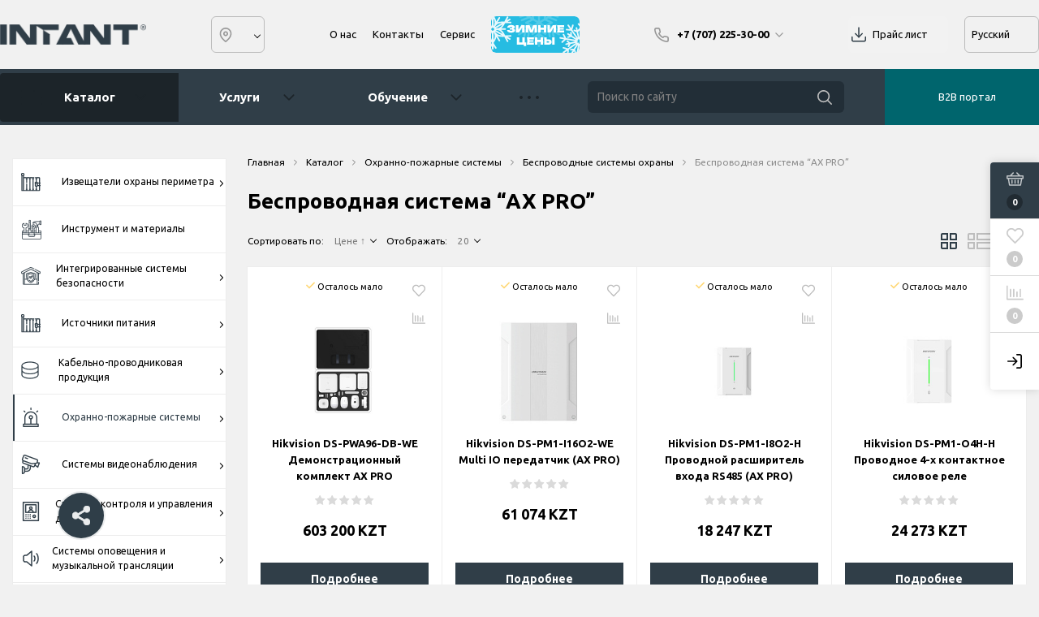

--- FILE ---
content_type: text/css
request_url: http://www.intant.kz/local/templates/.default/components/bitrix/menu/origami_filter/style.css?17656150025257
body_size: 1012
content:
.block_main_left_menu__link {
    position: relative;
    display: flex;
    align-items: center;
    min-height: 56px;
    padding: 10px;
}

.block_main_left_menu__link-wrapper {
    width: 50px;
    padding-right: 12px;
}

.block_main_left_menu__link-img {
    max-width: 42px;
    max-height: 42px;
}

.block_main_left_menu__link-arrow {
    transform: rotate(270deg);
}

.block_main_left_menu__list_item {
    position: relative;
    border: 1px solid #ededed;
    display: block;
    min-height: 58px;
}

.block_main_left_menu__list_item:not(:last-child) {
    border-bottom: 0;
}

.block_main_left_menu__list_item::after {
    content: "";
    position: absolute;
    height: 100%;
    width: 2px;
    top: 0;
    left: 0;
}

.block_main_left_menu__list_item > div {
    color: var(--main-color);
    font-weight: 700;
}

.block_main_left_menu__list_item .block_main_left_menu__link > span {
    position: absolute;
    right: 0.1rem;
    top: 50%;
    margin-top: -0.4rem;
}

.block_main_left_menu__list_item.active::after {
    background-color: var(--main-color);
}

.block_main_left_menu__list_item.current > a,
.block_main_left_menu__list_item.current > span {
    color: var(--main-color);
}

.block_main_left_menu__list_item:hover::after {
    background-color: var(--main-color);
}

.block_main_left_menu__list_item:hover > .block_main_left_menu__link .block_main_left_menu__link-arrow {
    fill: var(--main-color);
}

.block_main_left_menu__list_child {
    position: absolute;
    left: 100%;
    top: 0;
    display: none;
    width: 265px;
    padding: 0;
    margin-left: 0;
    margin-top: -1px;
    background-color: #fff;
    list-style-type: none;
    -webkit-box-shadow: 0 5px 9.7px 0.3px rgba(0, 0, 0, 0.15);
    box-shadow: 0 5px 9.7px 0.3px rgba(0, 0, 0, 0.15);
    z-index: 101;
}

.block_main_left_menu__list_child > .active::after {
    content: "";
    position: absolute;
    height: 100%;
    width: 2px;
    top: 0;
    left: 0;
    background-color: var(--main-color);
}

.block_main_left_menu__list_child > .current > a,
.block_main_left_menu__list_child > .current > span {
    color: var(--main-color);
}

.block_main_left_menu__list_child li {
    border: 1px solid #ededed;
    padding: 0;
    margin: 0;
    position: relative;
}

.block_main_left_menu__list_child li:before {
    content: unset;
}

.block_main_left_menu__list_child > li {
    display: -webkit-box;
    display: -moz-box;
    display: -ms-flexbox;
    display: flex;
    -webkit-box-align: center;
    -moz-box-align: center;
    -ms-flex-align: center;
    align-items: center;
    background: #ffffff;
    min-height: 58px;
    margin-bottom: -1px;
}

.block_main_left_menu__list_child > li::after {
    content: "";
    position: absolute;
    height: 100%;
    width: 2px;
    top: 0;
    left: 0;
}

.block_main_left_menu__list_child > li:hover::after {
    background-color: var(--main-color);
}

.block_main_left_menu__list_child > li:hover > .block_main_left_menu__list_child {
    display: block;
}

.block_main_left_menu__list_child > li:hover > .block_main_left_menu__list_child_link .block_main_left_menu__link-arrow {
    fill: var(--main-color);
}

.block_main_left_menu__list_child > li > div {
    color: var(--main-color);
    font-weight: 700;
}

.block_main_left_menu__list_child_link {
    width: 100%;
    height: 100%;
    display: flex;
    align-items: center;
    padding: 7px 15px;
    padding-right: 35px;
    min-height: 56px;
}

.block_main_left_menu__list_child_link > span {
    color: #000;
    position: absolute;
    right: 1rem;
    top: 50%;
    margin-top: -0.4rem;
}


.block_main_left_menu__list .current::after {
    content: "";
    position: absolute;
    height: 100%;
    width: 2px;
    top: 0;
    left: 0;
    background-color: var(--main-color);
}

.block_main_left_menu__list_item {
    position: relative;
    margin-bottom: -1px;
}

.block_main_left_menu__list_item::before {
    content: unset;
}

.block_main_left_menu__list_item:hover > .block_main_left_menu__list_child {
    display: block;
}


.block_main_left_menu__list,
.block_main_left_menu__list_item {
    padding: 0;
    margin: 0;
    list-style-type: none;
    background: #ffffff;
}

.block_main_left_menu__list {
    margin-bottom: 3rem;
}

.block_main_left_menu__list .bx-inclinkspersonal-selected {
    position: relative;
    background-color: var(--main-color);
}

.block_main_left_menu__list .bx-inclinkspersonal-selected::after {
    position: absolute;
    top: 50%;
    right: 15px;
    left: auto;
    margin-top: -5px;
    font-size: 11px;
    content: "\e90b";
    font-family: 'icomoon' !important;
    speak: none;
    font-style: normal;
    font-weight: normal;
    font-variant: normal;
    text-transform: none;
    line-height: 1;
    -webkit-font-smoothing: antialiased;
    color: #fff;
}

.block_main_left_menu__list .bx-inclinkspersonal-selected span {
    color: #fff;
}

@media (max-width: 991px) {
    .block_main_left_menu__list {
        display: none;
    }
}


--- FILE ---
content_type: text/css
request_url: http://www.intant.kz/local/templates/.default/components/bitrix/catalog.smart.filter/origami_vertical/style.css?17656150024195
body_size: 987
content:
.popup-window {
    padding: 0 12px;
    border: 1px solid #ededed;
    box-shadow: 0 3px 3px rgba(0, 0, 0, 0.15);
}

.bx-filter-select-popup ul {
    list-style-type: none;
    margin: 0;
    padding: 0;
}

.bx-filter-select-popup ul li {
    height: 42px;
    border-bottom: 1px solid #ededed;
}

.bx-filter-select-popup ul li::before {
    content: none;
}

.bx-filter-select-popup ul li:last-child {
    border-bottom: none;
}

.bx-filter-select-popup ul li label {
    display: flex;
    align-items: center;
    width: 100%;
    height: 100%;
    cursor: pointer;
    font-weight: normal;
    margin: 0;
}

.bx-filter-select-popup ul li label.disabled {
    color: #e4e4e4;
}

.bx_filter .bx_filter_block {
    position: relative;
}

.bx_filter .block_main_left_menu__title {
    margin-bottom: 0;
}

.bx_filter .block_main_left_menu__title {
    position: relative;
    padding: 18px 38px;
    font-size: 18px;
    cursor: pointer;
    border-bottom: 1px solid #ededed;
}

.bx_filter .block_main_left_menu__title div {
    position: relative;
    display: flex;
    align-items: center;
}

.filter-title {
    margin-right: 5px;
}

.bx_filter .bx_filter_block {
    overflow: hidden;
}

.hidden_filter_props {
    display: none;
}

.bx_filter_parameters_open_all.open .icon-nav_button:before {
    display: inline-block;
    -webkit-transform: rotate(180deg);
    -moz-transform: rotate(180deg);
    -ms-transform: rotate(180deg);
    -o-transform: rotate(180deg);
    transform: rotate(180deg);
}

.bx_filter_wrapper {
    margin-bottom: 37px;
}

.bx-filter-select-text {
    border: 1px solid #e4e4e4;
    padding: 8px 13px;
    padding-right: 30px;
    color: rgba(0, 0, 0, 0.5);
    margin-bottom: 1.5rem;
    font-size: 13px;
    cursor: pointer;
    background-color: #fff;
}

.bx-filter-select-text:after {
    position: absolute;
    display: block;
    content: '';
    width: 6px;
    height: 6px;
    top: 33%;
    right: 39px;
    margin-top: -3px;
    border-bottom: 1px solid #b4b4b4;
    border-right: 1px solid #b4b4b4;
    -webkit-transform: rotate(45deg) translateY(-50%);
    transform: rotate(45deg) translateY(-50%);
    -webkit-transition: all .4s ease-in-out;
    transition: all .4s ease-in-out;
    -webkit-transform-origin: 50% 0;
    transform-origin: 50% 0;
}

.bx_filter .bx_filter_parameters_box_title .bx_filter_arrow {
    position: relative;
    display: inline-flex;
    align-items: center;
    justify-content: center;
    width: 11px;
    height: 10px;
    transition: all 0.2s ease;
}

.bx_filter .bx_filter_parameters_box.active .bx_filter_parameters_box_title .bx_filter_arrow {
    transform: rotate(180deg);
}

.bx_filter .bx_filter_parameters_box_title .bx_filter_arrow:before {
    position: absolute;
    top: -1px;
    left: 2px;
    content: '';
    display: inline-block;
    width: 7px;
    height: 7px;
    border-bottom: 1px solid #000000;
    border-left: 1px solid #000000;
    transform: rotate(-45deg);
}

.horizontal_filter-icon_cancel {
    display: none;
}

.bx_filter .bx_filter_parameters_box_title.fonts__middle_text {
    display: flex;
    align-items: center;
}

.bx_filter .bx_filter_parameters_box_title .item_name {
    margin-right: 5px;
}

.bx_filter .bx_filter_parameters_box {
    border-bottom: 1px solid #ededed;
}

.bx-filter-param-btn-block label {
    cursor: pointer;
}

.mobile_filter-icon_cancel_small {
    display: none;
}

.bx_filter .block_main_left_menu__title .block_main_left_menu__title-toggle {
    position: relative;
    display: inline-flex;
    align-items: center;
    justify-content: center;
    width: 15px;
    height: 15px;
    transition: all 0.3s ease;
}

.bx_filter .block_main_left_menu__title.active .block_main_left_menu__title-toggle {
    transform: rotate(180deg);
}

.bx_filter .block_main_left_menu__title .block_main_left_menu__title-toggle:after {
    position: absolute;
    top: 2px;
    left: 4px;
    content: '';
    display: inline-block;
    width: 7px;
    height: 7px;
    border-bottom: 1px solid #000000;
    border-left: 1px solid #000000;
    transform: rotate(-45deg);
}

.radio_container_wrapper__resizer {
    overflow: hidden;
    transition: all 0.3s ease;
}


--- FILE ---
content_type: text/css
request_url: http://www.intant.kz/local/templates/sotbit_origami/assets/css/filters/style.css?176561500343681
body_size: 7029
content:
.bx_filter {
  /*=====================  SELECT   ========================================*/
  /*=====================  END SELECT   ========================================*/
  /*=====================  RADIO   ========================================*/
  /*=====================  END RADIO   ========================================*/
}
.bx_filter .bx-filter-param-btn-block label {
  margin-bottom: 0;
  cursor: pointer;
}
.bx_filter .mobile_filter-icon_cancel_small {
  display: none;
}
.bx_filter .radio_container_wrapper__resizer {
  overflow: hidden;
}
.bx_filter .find_property_value_wrapper {
  position: relative;
  margin-bottom: 5px;
}
.bx_filter .find_property_value_wrapper .icon-search {
  fill: rgba(0, 0, 0, 0.5);
}
.bx_filter .find_property_value_wrapper .icon-search::before {
  display: none;
}
.bx_filter .find_property_value_wrapper .search-icon {
  position: absolute;
  right: 10px;
  top: 0;
  display: -webkit-box;
  display: -moz-box;
  display: -ms-flexbox;
  display: flex;
  -webkit-box-align: center;
     -moz-box-align: center;
      -ms-flex-align: center;
          align-items: center;
  -webkit-box-pack: center;
     -moz-box-pack: center;
      -ms-flex-pack: center;
          justify-content: center;
  height: 100%;
}
.bx_filter .find_property_value {
  width: 100%;
  height: 40px;
  padding: 0 25px 0 10px;
  color: black;
  border: 1px solid #e4e4e4;
}
.bx_filter .find_property_value::-webkit-input-placeholder {
  color: rgba(0, 0, 0, 0.5);
}
.bx_filter .find_property_value::-moz-placeholder {
  color: rgba(0, 0, 0, 0.5);
}
.bx_filter .find_property_value:-ms-input-placeholder {
  color: rgba(0, 0, 0, 0.5);
}
.bx_filter .find_property_value::-ms-input-placeholder {
  color: rgba(0, 0, 0, 0.5);
}
.bx_filter .find_property_value::placeholder {
  color: rgba(0, 0, 0, 0.5);
}
.bx_filter .bx-filter-btn-color-icon {
  display: inline-block;
  width: 28px;
  height: 28px;
  vertical-align: middle;
  background-size: cover;
  border: 1px solid #ededed;
}
.bx_filter .bx-filter-param-btn-inline {
  display: -webkit-box;
  display: -moz-box;
  display: -ms-flexbox;
  display: flex;
  -ms-flex-wrap: wrap;
      flex-wrap: wrap;
}
.bx_filter .checkboxes_with_pictures .bx-filter-param-label {
  padding: 2px 4px;
}
.bx_filter .bx-filter-param-label {
  min-height: 20px;
  padding: 2px;
  cursor: pointer;
}
.bx_filter .bx_filter_parameters_box_container {
  margin-bottom: 20px;
}
.bx_filter .bx_filter_parameters_box_container .bx_ui_slider_track {
  margin: 3.4rem 15px 2rem 13px;
}
.bx_filter .bx_filter_parameters_box_container .bx_filter_parameters_box_container_block_wrapper {
  margin: 0;
  display: -webkit-box;
  display: -moz-box;
  display: -ms-flexbox;
  display: flex;
  -webkit-box-pack: justify;
     -moz-box-pack: justify;
      -ms-flex-pack: justify;
          justify-content: space-between;
}
.bx_filter .bx_filter_parameters_box_container .bx_filter_parameters_box_container_block_wrapper .popup-window-hr {
  width: 24px;
  margin: 20px 0 0 0;
  height: 20px;
  display: none;
}
.bx_filter .bx_filter_parameters_box_container .bx_filter_parameters_box_container_block_wrapper .bx_filter_parameters_box_container_block {
  margin: 0;
}
.bx_filter .bx_filter_parameters_box_container .bx_filter_parameters_box_container_block_wrapper .bx_filter_parameters_box_container_block:nth-child(1) {
  margin: 0;
}
.bx_filter .bx_filter_parameters_box_container .bx_filter_parameters_box_container_block:nth-child(2) {
  text-align: right;
  margin-left: 35px;
}
.bx_filter .bx_filter_parameters_box_container .bx_filter_input_container input {
  width: 100%;
  height: 2.8rem;
  border: 1px solid #ededed;
  color: #000000;
  text-align: left;
  padding-left: 16px;
}
.bx_filter .bx_filter_parameters_box_container .bx_filter_input_container input::-webkit-input-placeholder {
  color: #807f7f;
}
.bx_filter .bx_filter_parameters_box_container .bx_filter_input_container input::-moz-placeholder {
  color: #807f7f;
}
.bx_filter .bx_filter_parameters_box_container .bx_filter_input_container input:-ms-input-placeholder {
  color: #807f7f;
}
.bx_filter .bx_filter_parameters_box_container .bx_filter_input_container input::-ms-input-placeholder {
  color: #807f7f;
}
.bx_filter .bx_filter_parameters_box_container .bx_filter_input_container input::placeholder {
  color: #807f7f;
}
.bx_filter .bx_filter_parameters_box_container .bx_filter_input_container img.calendar-icon {
  display: block;
  -webkit-box-sizing: border-box;
     -moz-box-sizing: border-box;
          box-sizing: border-box;
  position: absolute;
  font-size: 18px;
  top: 7px;
  right: 3px;
}
.bx_filter .bx_filter_parameters_box_container .bx_filter_calendar_container {
  max-width: 100%;
  position: relative;
}
.bx_filter .bx_filter_parameters_box_container .bx_filter_calendar_container input.calendar {
  padding: 0 23px 0 4px;
  font-size: 15px;
}
.bx_filter .icon-nav_button {
  display: none;
}
.bx_filter .bx_ui_slider_track {
  position: relative;
  height: 5px;
  margin: 3.4rem 1rem 2rem;
}
.bx_filter .bx_ui_slider_part {
  position: absolute;
  top: -6px;
}
.bx_filter .bx_ui_slider_part.p1 {
  left: 6px;
}
.bx_filter .bx_ui_slider_part.p2 {
  left: 25%;
}
.bx_filter .bx_ui_slider_part.p3 {
  left: 50%;
}
.bx_filter .bx_ui_slider_part.p4 {
  left: 75%;
}
.bx_filter .bx_ui_slider_part.p5 {
  right: 5px;
}
.bx_filter .bx_ui_slider_part span {
  position: absolute;
  top: -1.8rem;
  left: 50%;
  display: block;
  width: 100px;
  margin-left: -50px;
  text-align: center;
  font-size: 12px;
  color: #000;
}
.bx_filter .bx_ui_slider_part.p2 span, .bx_filter .bx_ui_slider_part.p3 span, .bx_filter .bx_ui_slider_part.p4 span {
  display: none;
}
.bx_filter .bx_ui_slider_range,
.bx_filter .bx_ui_slider_pricebar,
.bx_filter .bx_ui_slider_pricebar_VD,
.bx_filter .bx_ui_slider_pricebar_VN,
.bx_filter .bx_ui_slider_pricebar_V {
  position: absolute;
  top: -1px;
  bottom: -1px;
  -webkit-box-sizing: border-box;
  -moz-box-sizing: border-box;
  box-sizing: border-box;
}
.bx_filter .bx_ui_slider_range {
  z-index: 85;
}
.bx_filter .bx_ui_slider_pricebar {
  z-index: 100;
}
.bx_filter .bx_ui_slider_pricebar_VD {
  z-index: 60;
  border-top: 1px solid #74868e;
  border-bottom: 1px solid #74868e;
  background: #849da4;
  background: url([data-uri]);
  filter: progid:DXImageTransform.Microsoft.gradient(startColorstr="#849da4", endColorstr="#93afb7", GradientType=0);
}
.bx_filter .bx_ui_slider_pricebar_VN {
  z-index: 70;
  border-radius: 5px;
  background: #e4e4e4;
  filter: progid:DXImageTransform.Microsoft.gradient(startColorstr="#6eccea", endColorstr="#73d6f6", GradientType=0);
}
.bx_filter .bx_ui_slider_pricebar_V {
  z-index: 80;
  top: -1px;
  bottom: -1px;
  background: var(--main-color);
}
.bx_filter .bx_ui_slider_handle {
  position: absolute;
  top: 100%;
  width: 22px;
  height: 22px;
}
.bx_filter .bx_ui_slider_handle:hover {
  cursor: -webkit-grab;
  cursor: -moz-grab;
  cursor: grab;
}
.bx_filter .bx_ui_slider_handle:active {
  cursor: -webkit-grabbing;
  cursor: -moz-grabbing;
  cursor: grabbing;
}
.bx_filter .bx_ui_slider_handle.left {
  left: 0;
  margin-left: -10px;
  margin-top: -13px;
  background: #ffffff;
  height: 20px;
  width: 20px;
  border-radius: 50px;
  border: 1px solid #a4a4a4;
  -webkit-transition: all 0s !important;
  transition: all 0s !important;
}
.bx_filter .bx_ui_slider_handle.right {
  right: 0;
  margin-right: -10px;
  margin-top: -13px;
  background: #ffffff;
  height: 20px;
  width: 20px;
  border-radius: 50px;
  border: 1px solid #a4a4a4;
  -webkit-transition: all 0s !important;
  transition: all 0s !important;
}
.bx_filter .bx_filter_parameters_box_container_block {
  font-size: 11px;
  float: left;
  -webkit-box-sizing: border-box;
     -moz-box-sizing: border-box;
          box-sizing: border-box;
  width: 40%;
  color: #3f3f3f;
}
.bx_filter .bx_filter_search_button {
  cursor: pointer;
  outline: none;
  line-height: 39px;
  display: inline-block;
  height: 40px;
  width: 45%;
  padding: 0 0.5rem;
  text-decoration: none;
  color: #ffffff;
  border: 1px solid var(--main-color);
  background: var(--main-color);
  -webkit-transition: 0.3s;
  transition: 0.3s;
}
.bx_filter .bx_filter_search_button:hover {
  border: 1px solid var(--main-color-hover);
  background: var(--main-color-hover);
}
.bx_filter .bx_filter_popup_result {
  position: absolute;
  z-index: 930;
  display: none;
  -webkit-box-align: center;
     -moz-box-align: center;
      -ms-flex-align: center;
          align-items: center;
  height: 38px;
  padding-right: 10px;
  white-space: nowrap;
  color: #3f3f3f;
  background-color: var(--main-color);
  -webkit-box-shadow: 0 5px 9.7px 0.3px rgba(0, 0, 0, 0.15);
          box-shadow: 0 5px 9.7px 0.3px rgba(0, 0, 0, 0.15);
}
.bx_filter .bx_filter_popup_result.right {
  left: 25%;
  -webkit-transition: all 0.2s ease-in-out;
  transition: all 0.2s ease-in-out;
}
.bx_filter .bx_filter_popup_result.right::after {
  top: calc(50% - 3px);
  left: -5px;
}
.bx_filter .bx_filter_popup_result.left {
  right: 106%;
  -webkit-transition: all 0.2s ease-in-out;
  transition: all 0.2s ease-in-out;
}
.bx_filter .bx_filter_popup_result.left::after {
  top: calc(50% - 6px);
  left: calc(100% - 9px);
}
.bx_filter .bx_filter_popup_result::after {
  content: "";
  position: absolute;
  width: 14px;
  height: 10px;
  background-color: var(--main-color);
  -webkit-transform: skew(45deg) rotate(-22deg);
          transform: skew(45deg) rotate(-22deg);
}
.bx_filter .bx_filter_popup_result a {
  text-align: center;
  display: inline-block;
  height: 100%;
  padding: 0 15px 0 10px;
  margin-left: 0;
  text-decoration: none;
  color: #ffffff;
  background: var(--main-color);
}
.bx_filter .bx_filter_popup_result a:hover {
  text-decoration: underline;
}
.bx_filter .popup_result_info {
  display: inline-block;
  color: #fff;
  line-height: 38px;
}
.bx_filter .popup_result_btns {
  background-color: var(--main-color);
  line-height: 38px;
}
.bx_filter .popup_result_btns a {
  display: none;
  background-color: var(--main-color);
}
.bx_filter .popup_result_btns input {
  display: none;
}
.bx_filter .popup_result_btns button {
  display: none;
}
.bx_filter .popup_result__close {
  position: relative;
  display: inline-block;
  width: 12px;
  height: 12px;
  margin-left: 13px;
  margin-right: 14px;
  cursor: pointer;
}
.bx_filter .popup_result__close::before, .bx_filter .popup_result__close::after {
  content: "";
  position: absolute;
  height: 1px;
  width: 15px;
  left: 0;
  top: 50%;
  background-color: #fff;
}
.bx_filter .popup_result__close::before {
  -webkit-transform: rotate(45deg);
          transform: rotate(45deg);
}
.bx_filter .popup_result__close::after {
  -webkit-transform: rotate(-45deg);
          transform: rotate(-45deg);
}
.bx_filter .bx_filter_popup_result_close {
  display: none;
}
.bx_filter .bx-filter-param-text {
  padding-left: 7px;
  font-size: 14px;
}
.bx_filter #modef_num_btn {
  margin: 0px 10px;
}
.bx_filter .bx-filter-select-text {
  position: relative;
  padding: 8px 30px 8px 13px;
  margin-bottom: 0;
  color: rgba(0, 0, 0, 0.5);
  font-size: 13px;
  background-color: #fff;
  border: 1px solid #e4e4e4;
  cursor: pointer;
}
.bx_filter .bx-filter-select-text::after {
  content: "";
  position: absolute;
  top: calc(50% + 1px);
  right: 11px;
  display: block;
  width: 6px;
  height: 6px;
  margin-top: -3px;
  border-bottom: 1px solid #b4b4b4;
  border-right: 1px solid #b4b4b4;
  -webkit-transform: rotate(45deg) translateY(-50%);
          transform: rotate(45deg) translateY(-50%);
  -webkit-transform-origin: 50% 0;
          transform-origin: 50% 0;
  -webkit-transition: all 0.4s ease-in-out;
  transition: all 0.4s ease-in-out;
}
.bx_filter .radio_container {
  position: relative;
  margin-bottom: 0;
}
.bx_filter .radio_container:hover {
  color: var(--main-color);
}
.bx_filter .radio_container:hover input[type=radio]:checked + .radio-label::before {
  border: 0;
}
.bx_filter .radio_container:hover input[type=radio] + .radio-label::before {
  border: 1px solid var(--main-color);
}
.bx_filter .radio_container .radio-label_title {
  display: block;
  -webkit-box-flex: 1;
     -moz-box-flex: 1;
      -ms-flex-positive: 1;
          flex-grow: 1;
  padding: 0 10px 0 25px;
  font-weight: normal;
  cursor: pointer;
  -webkit-transition: all 0.2s ease;
  transition: all 0.2s ease;
}
.bx_filter .radio_container input[type=radio] {
  display: none;
}
.bx_filter .radio_container input[type=radio] + .radio-label {
  display: -webkit-box;
  display: -moz-box;
  display: -ms-flexbox;
  display: flex;
  min-width: 36px;
  min-height: auto;
  line-height: 20px;
  border: 1px solid transparent;
  cursor: pointer;
}
.bx_filter .radio_container input[type=radio] + .radio-label::before {
  content: "";
  position: absolute;
  top: 1px;
  left: 0;
  display: inline-block;
  width: 20px;
  height: 20px;
  -ms-flex-negative: 0;
      flex-shrink: 0;
  text-align: center;
  vertical-align: top;
  border: 1px solid #EDEDED;
  border-radius: 100%;
  background: #ffffff;
  cursor: pointer;
  -webkit-transition: all 0.2s ease;
  transition: all 0.2s ease;
}
.bx_filter .radio_container input[type=radio] + .radio-label:empty::before {
  margin-right: 0;
}
.bx_filter .radio_container input[type=radio]:checked + .radio-label::before {
  -webkit-box-shadow: inset 0 0 0 6px var(--main-color);
          box-shadow: inset 0 0 0 6px var(--main-color);
  border: 0;
}
.bx_filter .radio_container input[type=radio]:focus + .radio-label::before {
  outline: none;
  border-color: var(--main-color);
}
.bx_filter .radio_container input[type=radio]:disabled + .radio-label {
  opacity: 0.4;
  cursor: inherit;
}
.bx_filter .radio_container input[type=radio]:disabled + .radio-label::before {
  -webkit-box-shadow: inset 0 0 0 3px #f4f4f4;
          box-shadow: inset 0 0 0 3px #f4f4f4;
  border-color: #b4b4b4;
  background: #b4b4b4;
}
.bx_filter .radio_container input[type=radio]:hover + .radio-label {
  border-color: transparent;
}
.bx_filter .radio_container input[type=radio]:hover + .radio-label span {
  color: var(--main-color);
}
.bx_filter .radio_container input[type=radio]::before {
  background-color: var(--main-color);
  border: 2px solid var(--main-color);
}

.style-overflow-search {
  overflow-y: auto;
  overflow-x: hidden;
  max-height: 15rem;
}
.style-overflow-search::-webkit-scrollbar {
  width: 3px;
  background-color: transparent;
  border-radius: 10px;
}
.style-overflow-search::-webkit-scrollbar-track {
  border-radius: 10px;
  background: transparent;
}
.style-overflow-search::-webkit-scrollbar-thumb {
  border-radius: 10px;
  background: #ced2d5;
  border: 1px solid #ced2d5;
}
.style-overflow-search::-webkit-scrollbar-thumb:hover {
  background: #ced2d5;
}

.filter-drop-down-popup {
  padding: 0 12px;
  border: 1px solid #ededed;
  -webkit-box-shadow: 0 3px 3px rgba(0, 0, 0, 0.15);
          box-shadow: 0 3px 3px rgba(0, 0, 0, 0.15);
}
.filter-drop-down-popup .popup-window-content {
  padding: 0 5px;
}
.filter-drop-down-popup .bx-filter-select-popup {
  width: 100%;
  max-height: 210px;
}
.filter-drop-down-popup label {
  display: -webkit-box;
  display: -moz-box;
  display: -ms-flexbox;
  display: flex;
  width: 100%;
  margin: 0;
  padding: 10px 0;
  line-height: 20px;
  font-weight: normal;
  text-overflow: ellipsis;
  cursor: pointer;
  overflow: hidden;
}
.filter-drop-down-popup label:hover {
  color: var(--main-color);
}
.filter-drop-down-popup label.disabled {
  color: #e4e4e4;
}
.filter-drop-down-popup ul {
  margin: 0;
  padding: 0 5px;
}
.filter-drop-down-popup .popup-window-content li {
  padding: 0;
  list-style: none;
}
.filter-drop-down-popup .popup-window-content ul {
  margin-left: 0;
}
.filter-drop-down-popup li {
  margin: 0;
  border-bottom: 1px solid #ededed;
}
.filter-drop-down-popup li::before {
  content: none;
}
.filter-drop-down-popup li:last-child {
  border-bottom: none;
}
.filter-drop-down-popup .bx-filter-btn-color-icon {
  display: block;
  -ms-flex-negative: 0;
      flex-shrink: 0;
  width: 18px;
  height: 18px;
  border: none;
  vertical-align: initial;
}
.filter-drop-down-popup .bx-filter-param-label .bx-filter-param-btn.bx-color-sl {
  width: 26px;
  height: 26px;
}
.filter-drop-down-popup .bx-filter-param-label .bx-filter-param-btn.bx-color-sl + .bx-filter-param-text {
  line-height: 26px;
}
.filter-drop-down-popup .bx-filter-param-text {
  padding-left: 7px;
  font-size: 14px;
}

/*=====================  CHECKBOX   ========================================*/
.filter-size label {
  min-width: 38px;
  min-height: auto;
  margin-bottom: 0.3rem;
}
.filter-size label span {
  color: #202020;
  cursor: pointer;
}
.filter-size label.bx-active span {
  color: #202020;
}
.filter-size input:disabled + label .bx-filter-param-text {
  color: #c2c2c2;
}
.filter-size .bx-filter-param-text {
  padding-left: 0;
}
.filter-size .radio_container_wrapper input:checked + label {
  border-color: transparent;
}
.filter-size .radio_container_wrapper input:hover + label {
  border-color: transparent;
}
.filter-size .radio_container_wrapper input:hover + label span {
  border-color: transparent;
}
.filter-size .type-checkbox input:checked + label {
  border-color: transparent;
}
.filter-size .type-checkbox input:focus + label {
  border-color: transparent;
}
.filter-size .type-checkbox input:checked + label {
  border-color: transparent;
}
.filter-size .type-checkbox input:hover + label {
  border-color: transparent;
}
.filter-size .type-checkbox label {
  min-height: auto;
  line-height: 1.7;
}
.filter-size:not(.catalog_content__filter_horizon_item_wrapper):hover::before {
  border: 1px solid var(--main-color);
}

.checkbox__input {
  position: absolute;
  width: 0;
  height: 0;
  margin: 0;
  padding: 0;
  opacity: 0;
}
.checkbox__input:checked ~ .checkbox__label::before {
  background-image: url("[data-uri]");
  background-color: var(--main-color);
  border-color: var(--main-color);
  -webkit-mask-image: url("[data-uri]");
          mask-image: url("[data-uri]");
}
.checkbox__input:checked ~ .checkbox__label::after {
  background-color: #2196F3;
}
.checkbox__input:checked:disabled ~ .checkbox__label::before {
  background-color: rgba(0, 0, 0, 0.26);
  background-clip: padding-box;
}
.checkbox__input:disabled ~ .checkbox__label {
  color: rgba(0, 0, 0, 0.38);
}
.checkbox__input:disabled ~ .checkbox__label a {
  color: rgba(0, 0, 0, 0.38);
  cursor: auto;
}
.checkbox__input:disabled ~ .checkbox__label::before {
  background-color: rgba(0, 0, 0, 0.1);
  border: 1px solid rgba(0, 0, 0, 0.1);
}
.checkbox__input:disabled ~ .checkbox__label:hover::before {
  background-color: rgba(0, 0, 0, 0.1);
  border: 1px solid rgba(0, 0, 0, 0.1);
}
.checkbox__input:focus ~ .checkbox__label::after {
  -webkit-animation: click-wave 0.5s;
  animation: click-wave 0.5s;
}
.checkbox__input:not(:checked) ~ .checkbox__label::after {
  background-color: #000;
}

.checkbox__label {
  color: rgba(0, 0, 0, 0.87);
  position: relative;
  cursor: pointer;
  padding-left: 2rem;
  line-height: 1.7;
  font-weight: normal;
  overflow: hidden;
  text-overflow: ellipsis;
}
.checkbox__label:hover {
  color: var(--main-color);
}
.checkbox__label:hover::before {
  border-color: var(--main-color);
}
.checkbox__label a {
  text-decoration: underline;
  -webkit-transition: all 0.2s ease-in-out;
  transition: all 0.2s ease-in-out;
  vertical-align: middle;
}
.checkbox__label a:hover {
  text-decoration: underline;
}
.checkbox__label.active::before {
  background-image: url("[data-uri]");
  background-color: var(--main-color);
  border-color: var(--main-color);
  -webkit-mask-image: url("[data-uri]");
          mask-image: url("[data-uri]");
}
.checkbox__label::before {
  content: "";
  position: absolute;
  top: 0;
  left: 0;
  width: 17px;
  height: 17px;
  margin: 3px 3px 3px 0;
  border: 1px solid rgba(0, 0, 0, 0.3);
}
.checkbox__label::after {
  content: "";
  position: absolute;
  top: 0;
  left: 0;
  border-radius: 50%;
}

/*=====================  END CHECKBOX   ========================================*/
/*=====================  COLORS CHECKBOXES   ========================================*/
.bx-filter-param-btn-inline.checkboxes_with_pictures input:disabled + .bx-filter-param-label {
  position: relative;
  cursor: default;
}
.bx-filter-param-btn-inline.checkboxes_with_pictures input:disabled + .bx-filter-param-label::before {
  content: "";
  height: 1px;
  width: 22px;
  background-color: #887f81;
  position: absolute;
  -webkit-transform: rotate(45deg);
          transform: rotate(45deg);
  top: 50%;
  left: calc(50% - 10px);
}
.bx-filter-param-btn-inline.checkboxes_with_pictures input:disabled + .bx-filter-param-label::after {
  content: "";
  height: 1px;
  width: 22px;
  background-color: #887f81;
  position: absolute;
  -webkit-transform: rotate(-45deg);
          transform: rotate(-45deg);
  top: 50%;
  left: calc(50% - 11px);
}
.bx-filter-param-btn-inline.checkboxes_with_pictures input:disabled + .bx-filter-param-label .bx-filter-btn-color-icon {
  opacity: 0.4;
}

/*=====================  END COLORS CHECKBOXES   ========================================*/
/*=====================  COLORS CHECKBOXES WITH LABELS   ========================================*/
.bx-filter-param--checkbox-pict-label .bx-filter-param-label {
  width: 100%;
}
.bx-filter-param--checkbox-pict-label .bx-filter-param-label.disabled {
  color: rgba(0, 0, 0, 0.38);
}
.bx-filter-param--checkbox-pict-label .bx-filter-param-label.disabled:hover .bx-filter-param-btn.bx-color-sl {
  border-color: #ededed;
}

/*=====================  ENDCOLORS CHECKBOXES WITH LABELS   ========================================*/
.checkboxes_with_pictures .bx-filter-param-label {
  width: 20%;
}

.bx-filter-param-label {
  font-weight: normal;
  cursor: pointer;
}
.bx-filter-param-label:hover .bx-filter-param-btn.bx-color-sl {
  border-color: var(--main-color);
}
.bx-filter-param-label .bx-filter-param-btn.bx-color-sl {
  display: inline-block;
  width: 36px;
  height: 36px;
  padding: 3px;
  vertical-align: middle;
  border: 1px solid #ededed;
  -webkit-transition: all 0.2s ease-in-out;
  transition: all 0.2s ease-in-out;
}
.bx-filter-param-label.bx-active {
  color: var(--main-color);
}
.bx-filter-param-label.bx-active .bx-filter-param-btn.bx-color-sl {
  border: 1px solid var(--main-color);
  color: var(--main-color);
}

.mobile_filter-selected_number {
  width: 20px;
  height: 20px;
  padding-top: 1px;
  text-align: center;
  border-radius: 10px;
  background: var(--main-color);
}

.mobile_filter_btn {
  display: none;
  min-width: 90px;
  margin-right: 15px;
  margin-bottom: 10px;
  padding: 5px 10px;
  text-align: center;
  color: var(--main-color);
  font-size: 13px;
  background: #fff;
  border: 1px solid #ededed;
  -webkit-transition: all 0.3s ease-in-out;
  transition: all 0.3s ease-in-out;
  cursor: pointer;
}
.mobile_filter_btn .mobile_filter-selected_number {
  display: none;
  background: var(--main-color);
  color: #fff;
  font-size: 12px;
  -webkit-transition: all 0.3s ease-in-out;
  transition: all 0.3s ease-in-out;
}
.mobile_filter_btn svg {
  fill: var(--main-color);
  -webkit-transition: all 0.3s ease-in-out;
  transition: all 0.3s ease-in-out;
}
.mobile_filter_btn:hover {
  color: #ffffff;
  background: var(--main-color);
}
.mobile_filter_btn:hover .mobile_filter-selected_number {
  color: var(--main-color);
  background: #ffffff;
}
.mobile_filter_btn:hover svg {
  fill: #fff;
}

.mobile_filter_overlay {
  position: fixed;
  left: 0;
  top: 0;
  width: 100%;
  height: 100%;
  background: rgba(0, 0, 0, 0.5);
  z-index: 995;
}

.bx_filter_wrapper .selected_items {
  display: none;
}

@media screen and (min-width: 992px) {
  .hide-xl {
    display: none;
  }
}
@media (min-width: 992px) and (max-width: 1200px) {
  .filter-size .col-xs-12 {
    padding-left: 9px !important;
  }
}
@media (max-width: 991px) {
  .mobile_filter_btn {
    display: inline-block;
    -ms-flex-negative: 0;
        flex-shrink: 0;
    -webkit-box-align: center;
       -moz-box-align: center;
        -ms-flex-align: center;
            align-items: center;
  }
}
@media (max-width: 575px) {
  .mobile_filter_btn {
    margin: 0;
    height: 100%;
    width: calc(100% - 84px);
    padding: 10px;
    border-right: 0;
  }
}
@media screen and (max-width: 991px) {
  .mobile_filter_form .bx_filter {
    display: none;
    position: fixed;
    left: 0;
    top: 0;
    width: 90%;
    height: 100%;
    z-index: 1001;
    background-color: #fff;
    border: 1px solid #ededed;
    overflow: hidden;
  }

  .bx_filter {
    /* CHECKBOXES */
    /* RADIO_BUTTONS */
    /* DROPDOWN */
  }
  .bx_filter .bx_filter__container {
    overflow-y: auto;
  }
  .bx_filter .style-overflow-search {
    display: -webkit-box;
    display: -moz-box;
    display: -ms-flexbox;
    display: flex;
    -webkit-box-orient: vertical;
    -webkit-box-direction: normal;
       -moz-box-orient: vertical;
       -moz-box-direction: normal;
        -ms-flex-direction: column;
            flex-direction: column;
    max-height: none;
  }
  .bx_filter .selected_items {
    margin: 0 10px;
    font-size: 13px;
    color: #b3b3b3;
    white-space: nowrap;
    overflow: hidden;
    text-overflow: ellipsis;
  }
  .bx_filter .checkbox__label {
    display: block;
    width: 100%;
    min-height: 20px;
    margin: 0;
  }
  .bx_filter .checkbox__label a {
    text-decoration: none;
    vertical-align: initial;
  }
  .bx_filter .checkbox__label:hover::before {
    border-color: var(--main-color-hover);
  }
  .bx_filter .properties_block_title {
    display: -webkit-box;
    display: -moz-box;
    display: -ms-flexbox;
    display: flex;
    padding: 13px;
    font-size: 15px;
    font-weight: bold;
    border-bottom: 1px solid #ededed;
    cursor: pointer;
  }
  .bx_filter .properties_block_title::before {
    content: "";
    position: relative;
    top: 5px;
    display: block;
    width: 10px;
    height: 10px;
    margin-top: 0;
    font-weight: normal;
    border-bottom: 1px solid #000000;
    border-right: 1px solid #000000;
    -webkit-transform: rotate(135deg);
            transform: rotate(135deg);
    -webkit-transition: all 0.4s ease-in-out;
    transition: all 0.4s ease-in-out;
  }
  .bx_filter .properties_block_title span {
    -webkit-box-flex: 1;
       -moz-box-flex: 1;
        -ms-flex-positive: 1;
            flex-grow: 1;
    text-align: center;
  }
  .bx_filter .bx_filter_button_box {
    display: none;
  }
  .bx_filter .filter_block_wrapper_max_height {
    height: 100% !important;
  }
  .bx_filter .bx_filter__title {
    display: -webkit-box;
    display: -moz-box;
    display: -ms-flexbox;
    display: flex;
    -webkit-box-pack: justify;
       -moz-box-pack: justify;
        -ms-flex-pack: justify;
            justify-content: space-between;
    -webkit-box-align: center;
       -moz-box-align: center;
        -ms-flex-align: center;
            align-items: center;
    width: 100%;
    padding: 13px;
    font-size: 15px;
    border-bottom: 1px solid #ededed;
    cursor: pointer;
  }
  .bx_filter .bx_filter__title::after {
    content: none;
  }
  .bx_filter .bx_filter__title .block_main_left_menu__title-toggle {
    display: none !important;
  }
  .bx_filter .bx_filter_input_container input {
    padding: 5px;
    width: 90px;
    height: 40px;
  }
  .bx_filter .bx-filter-select-container {
    margin: 0;
    padding: 20px;
    width: 100%;
  }
  .bx_filter .bx_filter_parameters_open_all {
    display: none;
  }
  .bx_filter .blank_ul_wrapper {
    border: none;
    border-top: 1px solid #ededed;
  }
  .bx_filter .bx_filter_parameters_box_checkbox {
    padding: 10px;
    border-bottom: 1px solid #ededed;
  }
  .bx_filter .find_property_value_wrapper {
    position: relative;
    display: block;
    margin: 15px 10px;
  }
  .bx_filter .find_property_value {
    width: 100%;
    font-size: 13px;
    background: #fff;
    border: 1px solid #ededed;
  }
  .bx_filter .bx_filter_parameters_box_container_block_wrapper {
    margin: 25px 20px;
  }
  .bx_filter .bx_filter_parameters_box_container_block_wrapper .popup-window-hr {
    display: block;
  }
  .bx_filter .bx_ui_slider_track {
    margin: 3.4rem 30px 2rem 30px;
  }
  .bx_filter .bx_filter_parameters_box_container {
    margin: 0 !important;
    padding: 0;
  }
  .bx_filter form {
    display: -webkit-box !important;
    display: -moz-box !important;
    display: -ms-flexbox !important;
    display: flex !important;
    -webkit-box-orient: vertical;
    -webkit-box-direction: normal;
       -moz-box-orient: vertical;
       -moz-box-direction: normal;
        -ms-flex-direction: column;
            flex-direction: column;
  }
  .bx_filter .bx_filter_popup_result {
    position: absolute;
    left: 0 !important;
    bottom: 0;
    margin: 0;
    padding: 0;
    z-index: 351;
    display: -webkit-box;
    display: -moz-box;
    display: -ms-flexbox;
    display: flex;
    -webkit-box-orient: vertical;
    -webkit-box-direction: normal;
       -moz-box-orient: vertical;
       -moz-box-direction: normal;
        -ms-flex-direction: column;
            flex-direction: column;
    width: 100%;
    height: auto;
    text-align: center;
    line-height: 40px;
    background: none;
    border: 0;
    -webkit-box-shadow: 0 2px 8px rgba(0, 0, 0, 0.15);
            box-shadow: 0 2px 8px rgba(0, 0, 0, 0.15);
  }
  .bx_filter .bx_filter_popup_result .popup_result__close {
    display: none;
  }
  .bx_filter .bx_filter_popup_result.right::after {
    display: none;
  }
  .bx_filter .bx_filter_popup_result .popup_result_btns {
    font-size: 14px;
    font-weight: bold;
    display: inline-block;
    -webkit-transition: all 0.2s ease-in-out;
    transition: all 0.2s ease-in-out;
    line-height: 42px;
  }
  .bx_filter .bx_filter_popup_result .popup_result_btns input {
    display: block;
    margin: 0;
    padding: 0;
    width: 100%;
  }
  .bx_filter .bx_filter_popup_result .popup_result_btns input[name=del_filter] {
    background: #fff;
    border: 1px solid #ededed;
    color: var(--main-color);
  }
  .bx_filter .bx_filter_popup_result .popup_result_btns button[name=set_filter] {
    display: -webkit-box;
    display: -moz-box;
    display: -ms-flexbox;
    display: flex;
    -webkit-box-pack: center;
       -moz-box-pack: center;
        -ms-flex-pack: center;
            justify-content: center;
    width: 100%;
    background: var(--main-color);
    border: 1px solid var(--main-color);
    color: #fff;
    -webkit-transition: all 0.2s ease-in-out;
    transition: all 0.2s ease-in-out;
  }
  .bx_filter .bx_filter_popup_result .popup_result_btns button[name=set_filter]:hover {
    background: var(--main-color-hover);
    border-color: var(--main-color-hover);
  }
  .bx_filter .bx-filter-btn-color-icon {
    width: 18px;
    height: 18px;
    border: none;
    vertical-align: initial;
  }
  .bx_filter .bx-filter-param-btn-inline {
    -webkit-box-orient: vertical;
    -webkit-box-direction: normal;
       -moz-box-orient: vertical;
       -moz-box-direction: normal;
        -ms-flex-direction: column;
            flex-direction: column;
    display: -webkit-box;
    display: -moz-box;
    display: -ms-flexbox;
    display: flex;
  }
  .bx_filter .bx-filter-param-label {
    display: -webkit-box;
    display: -moz-box;
    display: -ms-flexbox;
    display: flex;
    -webkit-box-align: start;
       -moz-box-align: start;
        -ms-flex-align: start;
            align-items: flex-start;
    width: 100%;
    margin: 0;
    padding: 13px;
    border: 0;
    border-bottom: 1px solid #ededed;
  }
  .bx_filter .bx-filter-param-label .color_value {
    line-height: 24px;
    padding-left: 10px;
    font-weight: normal;
  }
  .bx_filter .bx-filter-param-label:active:not(.disabled) {
    color: var(--main-color);
  }
  .bx_filter .bx-filter-param-label:active:not(.disabled) .bx-color-sl {
    border-color: var(--main-color-hover);
  }
  .bx_filter .bx-filter-param-label.bx-active {
    border: none;
    border-bottom: 1px solid #ededed;
  }
  .bx_filter .bx-filter-param-label.bx-active .bx-color-sl {
    border: 1px solid var(--main-color);
  }
  .bx_filter .bx-filter-param-label:hover, .bx_filter .bx-filter-param-label:focus, .bx_filter .bx-filter-param-label:active {
    border: none !important;
    border-bottom: 1px solid #ededed !important;
  }
  .bx_filter .bx_filter_parameters_box_container_block {
    width: 90px;
  }
  .bx_filter .icon-nav_button {
    display: block;
    -webkit-transition: all 0.2s ease-in-out;
    transition: all 0.2s ease-in-out;
  }
  .bx_filter .icon-nav_button::before {
    display: inline-block;
    -webkit-transform: rotate(-90deg);
            transform: rotate(-90deg);
  }
  .bx_filter span.icon-search {
    display: block;
    position: absolute;
    right: 10px;
    top: 0;
    line-height: 3rem;
    font-weight: bold;
  }
  .bx_filter .radio_container_wrapper input[type=radio]:checked + .radio-label::before {
    background-color: var(--main-color);
    border: 5px solid var(--main-color);
    -webkit-box-shadow: inset 0 0 0 7px #fff;
            box-shadow: inset 0 0 0 7px #fff;
  }
  .bx_filter .radio_container_wrapper input[type=radio] + .radio-label:before {
    border: 1px solid #e3e3e3;
    -webkit-transition: all 0.2s ease-in-out;
    transition: all 0.2s ease-in-out;
  }
  .bx_filter .radio_container_wrapper .radio_container {
    margin: 0;
    padding: 10px;
    border-bottom: 1px solid #ededed;
  }
  .bx_filter .radio_container_wrapper .radio_container .radio-label {
    margin: 0;
    width: 100%;
    cursor: pointer;
  }
  .bx_filter .radio_container_wrapper .radio_container .radio-label::before {
    position: static;
  }
  .bx_filter .radio_container_wrapper .radio_container .radio-label_title {
    display: inline-block;
    padding-left: 5px;
  }
  .bx_filter .radio_container_wrapper .radio_container label {
    cursor: pointer;
    -webkit-transition: all 0.2s ease-in-out;
    transition: all 0.2s ease-in-out;
  }
  .bx_filter .radio_container_wrapper .radio_container label .radio-label_title.fonts__main_comment {
    font-size: 13px;
  }
  .bx_filter .radio_container_wrapper .radio_container:hover {
    color: var(--main-color);
  }
  .bx_filter .bx-filter-select-text {
    position: relative;
  }
  .bx_filter .bx-filter-select-text.fix {
    display: -webkit-box;
    display: -moz-box;
    display: -ms-flexbox;
    display: flex;
  }
  .bx_filter .popup_result_info {
    display: none;
    color: #a7a7a7;
  }
  .bx_filter .popup_result_info i {
    display: none;
  }
  .bx_filter .mobile_filter-icon_cancel_small {
    fill: #000;
    display: inline-block;
    stroke: #000000;
  }
  .bx_filter .used-now-title {
    -webkit-box-ordinal-group: 1;
       -moz-box-ordinal-group: 1;
        -ms-flex-order: 0;
            order: 0;
  }
  .bx_filter .not-used-now-title {
    -webkit-box-ordinal-group: 3;
       -moz-box-ordinal-group: 3;
        -ms-flex-order: 2;
            order: 2;
  }
  .bx_filter .used-now-title,
.bx_filter .not-used-now-title {
    display: -webkit-box;
    display: -moz-box;
    display: -ms-flexbox;
    display: flex;
    background: #f6f6f6;
    height: 46px;
    width: 100%;
    margin: 0;
    padding: 14px 25px 14px 13px;
    border-bottom: 1px solid #ededed;
    font-size: 13px;
  }
  .bx_filter .bx-filter-param-btn-block .bx-filter-param-label {
    width: 100%;
    height: 48px;
    margin: 0;
    padding-left: 15px;
    font-weight: normal;
    border-bottom: 1px solid #EDEDED;
    cursor: pointer;
    -webkit-transition: all 0.2s ease-in-out;
    transition: all 0.2s ease-in-out;
  }
  .bx_filter .bx-filter-param-btn-block .bx-filter-param-label:hover {
    color: var(--main-color-hover);
  }
  .bx_filter .bx-filter-param-btn-block .bx-filter-param-label:hover .bx-filter-param-btn.bx-color-sl {
    border-color: var(--main-color-hover);
  }
  .bx_filter .bx-filter-param-btn-block .bx-filter-param-label.bx-active .bx-filter-param-btn.bx-color-sl {
    border: 1px solid var(--main-color-hover);
  }
  .bx_filter .col-xs-12 {
    padding: 0;
  }
  .bx_filter .col-xs-12 .bx-filter-param-btn-block {
    display: -webkit-box;
    display: -moz-box;
    display: -ms-flexbox;
    display: flex;
    -webkit-box-orient: vertical;
    -webkit-box-direction: normal;
       -moz-box-orient: vertical;
       -moz-box-direction: normal;
        -ms-flex-direction: column;
            flex-direction: column;
  }
  .bx_filter .col-xs-12 label {
    display: -webkit-box;
    display: -moz-box;
    display: -ms-flexbox;
    display: flex;
    -webkit-box-align: center;
       -moz-box-align: center;
        -ms-flex-align: center;
            align-items: center;
  }
  .bx_filter .bx-filter-param-btn.bx-color-sl {
    width: 24px;
    height: 24px;
    display: inline-block;
    border: 1px solid #ededed;
    padding: 2px;
    -webkit-transition: all 0.2s ease-in-out;
    transition: all 0.2s ease-in-out;
  }
  .bx_filter .bx-filter-param-label .bx-filter-param-text {
    padding-left: 10px;
  }
  .bx_filter .bx_ui_slider_part.fonts__small_comment.p1 {
    left: 51px;
    color: #808080;
  }
  .bx_filter .bx_ui_slider_part.fonts__small_comment.p1 span {
    text-align: left;
    color: #808080;
    font-size: 12px;
  }
  .bx_filter .bx_ui_slider_part.fonts__small_comment.p5 {
    right: 51px;
  }
  .bx_filter .bx_ui_slider_part.fonts__small_comment.p5 span {
    text-align: right;
    color: #808080;
    font-size: 12px;
  }
  .bx_filter .bx-filter-param-label.bx-active.selected {
    color: inherit;
  }
  .bx_filter .bx-filter-param-label.bx-active.selected .bx-color-sl {
    border-color: #ededed;
  }
  .bx_filter .disabled {
    cursor: initial;
  }
  .bx_filter .disabled .bx-color-sl,
.bx_filter .disabled .color_value {
    opacity: 0.4;
  }
  .bx_filter .blank_ul_wrapper.type-checkbox {
    display: -webkit-box;
    display: -moz-box;
    display: -ms-flexbox;
    display: flex;
    -webkit-box-orient: vertical;
    -webkit-box-direction: normal;
       -moz-box-orient: vertical;
       -moz-box-direction: normal;
        -ms-flex-direction: column;
            flex-direction: column;
  }
  .bx_filter .fonts__middle_comment {
    font-size: 13px;
  }
  .bx_filter .popup_result_btns {
    width: 100%;
    height: 0;
  }
  .bx_filter .popup_result_btns--summary {
    height: 90px;
  }
  .bx_filter .bx-filter-param-btn-inline.checkboxes_with_pictures input:disabled + .bx-filter-param-label::before, .bx_filter .bx-filter-param-btn-inline.checkboxes_with_pictures input:disabled + .bx-filter-param-label::after {
    display: none;
  }
}


--- FILE ---
content_type: text/css
request_url: http://www.intant.kz/local/templates/.default/components/bitrix/catalog.element/origami_preview/style.css?176561500240970
body_size: 6217
content:
.popup .product-item-preview-slider-container {
  padding: 0;
}

.product-item-preview-slider-container {
  border: 1px solid #ebedee;
  padding: 40px;
  -webkit-box-align: center;
     -moz-box-align: center;
      -ms-flex-align: center;
          align-items: center;
  -webkit-transition: 1s;
  transition: 1s;
  position: relative;
}
.product-item-preview-slider-container.swiper-container {
  z-index: auto;
}

.product-item-preview-slider-container .product-preview-title-price {
  display: none;
}

.product-item-preview-slider-container .product-tem-zoom {
  z-index: 99;
  opacity: 0;
  -webkit-transition: 1s;
  transition: 1s;
  position: absolute;
  left: 50%;
  top: 50%;
  margin-left: -2rem;
  margin-top: -2rem;
  width: 4rem;
  height: 4rem;
  border-radius: 50px;
  text-align: center;
  background-color: var(--main-color);
}

.product-preview-photo-block {
  position: relative;
}

.product-preview-photo-block .product_card__block_icon,
.product-preview-photo-block .sticker_product {
  top: 2rem;
}

.product-preview-photo-block .product_card__block_icon {
  opacity: 1;
}

.product-item-preview-slider-container .product-tem-zoom i {
  font-size: 2rem;
  color: #fff;
  line-height: 4rem;
}

.product-item-preview-slider-container:hover .product-tem-zoom {
  opacity: 1;
  -webkit-transition: 1s;
  transition: 1s;
  cursor: pointer;
}
.product-item-preview-slider-container.hide-photoSwipe-icon .product-tem-zoom {
  display: none;
}

.product-preview-info-block .product-preview-info-block-price {
  padding-bottom: 0.5rem;
}

.product-preview-info-block .product-preview-info-block-price .product_card__block__old_new_price {
  margin-bottom: 0;
}

.product-preview-info-block .product-preview-info-block-basic-property .product-preview-info-block-property,
.product-preview-info-block .product-preview-info-block-basic-property .basic-property-title {
  margin-bottom: 1rem;
}

.product-preview-info-block .product-preview-info-block-main-property {
  margin-bottom: 1.5rem;
}

.product-preview-info-block .product-preview-info-block-property-title {
  padding-bottom: 0.5rem;
}

.product-preview-info-block .product-preview-info-block-basket {
  display: -webkit-box;
  display: -moz-box;
  display: -ms-flexbox;
  display: flex;
  padding-bottom: 1rem;
}

.product-preview-info-block .product-preview-info-block-basket .product_card__block_buy_quantity {
  padding: 0;
  margin-left: 1rem;
}

.product-preview-info-block .product-preview-info-block-basket .main_btn {
  min-width: 150px;
}

.product-preview-info-block .product-preview-info-block-one-click-basket .one_click_btn {
  display: inline-block;
  text-align: center;
  min-width: 150px;
  padding: 0.5rem;
}

.product-preview-info-block .product-preview-info-block-one-click-basket .one_click_btn {
  cursor: pointer;
}

.product-preview-info-block .product-preview-info-block-basic-property {
  margin-bottom: 2rem;
}

.product-preview-info-block .product-preview-info-block-basic-property .block-basic-property-link {
  color: #979797;
  border-bottom: 1px dotted #979797;
}

.bx-no-retina .product-item-preview-slider-controls-image.active {
  outline-width: 2px;
}

.product-preview-price-and-cheaper .product_preview__block__new_price_product {
  margin-right: 10px;
  font-size: 28px;
}

.product-preview-price-and-cheaper .product_preview__block__old_price_product {
  font-size: 18px;
}

.product-preview-price-and-cheaper .product_preview__block_saving {
  font-size: 12px;
}

.product-preview-price-and-cheaper {
  margin-bottom: 30px;
}

.product-preview-photo-block .popup .product-item-preview-slider-image img {
  max-width: 100%;
  max-height: 90vh;
  width: auto;
  cursor: default;
}

.product-item-preview-slider-image {
  position: absolute;
  top: 0;
  right: 0;
  bottom: 0;
  left: 0;
  text-align: center;
  opacity: 0;
  -webkit-transition: opacity 250ms linear;
  transition: opacity 250ms linear;
}

.product-item-preview-slider-image.active {
  z-index: 10;
  opacity: 1;
}

.product-item-preview-slider-image img {
  position: absolute;
  top: 50%;
  left: 50%;
  max-width: 100%;
  max-height: 100%;
  width: auto;
  height: auto;
  outline: 1px solid transparent;
  background-position: center;
  background-repeat: no-repeat;
  -webkit-transition: background-size 450ms ease, width 450ms ease, height 450ms ease, outline 450ms ease;
  transition: background-size 450ms ease, width 450ms ease, height 450ms ease, outline 450ms ease;
  -webkit-transform: translateY(-50%) translateX(-50%);
          transform: translateY(-50%) translateX(-50%);
}

.product-item-preview-slider-controls-block .product-item-detail-slider-controls-video {
  border: 2px solid transparent;
}
.product-item-preview-slider-controls-block .swiper-slide {
  position: relative;
  display: inline-block;
  overflow: hidden;
  width: 80px;
  height: 80px;
  background-color: #fff;
  text-align: center;
  cursor: pointer;
}
.product-item-preview-slider-controls-block .swiper-slide::after {
  content: "";
  display: block;
  padding-bottom: 100%;
}
.product-item-preview-slider-controls-block .swiper-slide img {
  position: absolute;
  max-width: 66px;
  max-height: 66px;
  width: 100%;
  height: 100%;
  -o-object-fit: contain;
     object-fit: contain;
  top: calc(50% - 33px);
  left: calc(50% - 33px);
}
.product-item-preview-slider-controls-block .swiper-slide.swiper-slide-thumb-active {
  border: 2px solid var(--main-color);
}
.product-item-preview-slider-controls-block .swiper-slide:hover:not(.swiper-slide-thumb-active) {
  border: 2px solid #ededed;
}
.product-item-preview-slider-controls-block .swiper-slide .video-slider-control {
  position: relative;
  width: 100%;
  height: 100%;
  overflow: hidden;
}
.product-item-preview-slider-controls-block .swiper-slide .video-slider-control iframe {
  position: absolute;
  top: 0;
  left: 0;
  max-height: 80px;
  max-width: 80px;
}
.product-item-preview-slider-controls-block .swiper-slide .video-slider-control-shadow {
  position: absolute;
  top: 0;
  left: 0;
  width: 100%;
  height: 100%;
  z-index: 10;
  cursor: pointer;
}
.product-item-preview-slider-controls-block .swiper-slide.swiper-slide-thumb-active {
  border: 2px solid var(--main-color);
}
.product-item-preview-slider-controls-block .swiper-slide.swiper-slide-thumb-active:hover {
  border: 2px solid var(--main-color);
}
.product-item-preview-slider-controls-block .swiper-slide:hover {
  border: 2px solid #ededed;
}

.product-item-preview-slider-controls-block:not(.swiper-container-initialized) .swiper-slide {
  border: 2px solid var(--main-color);
}
.product-item-preview-slider-controls-block:not(.swiper-container-initialized) .swiper-slide:hover {
  border: 2px solid var(--main-color);
}

.bx-retina .product-item-preview-slider-controls-image {
  outline-width: 0.5px;
}

.bx-no-retina .product-item-preview-slider-controls-image.active {
  outline-width: 2px;
}

.bx-retina .product-item-preview-slider-controls-image.active {
  outline-width: 1px;
}

.product-preview-photo-block .popup .product-item-preview-slider-close {
  position: absolute;
  top: 4px;
  right: 110px;
  bottom: 0;
  z-index: 150;
  display: block;
  width: 50px;
  height: 50px;
  background: url("data:image/svg+xml;charset=US-ASCII,%3Csvg%20xmlns%3D%22http%3A%2F%2Fwww.w3.org%2F2000%2Fsvg%22%20width%3D%2216%22%20height%3D%2216%22%20viewBox%3D%220%200%2016%2016%22%3E%3Cpolygon%20fill%3D%22%23000000%22%20fill-rule%3D%22evenodd%22%20points%3D%2216%2015.1%208.944%208%2016%201%2015.006%200%208.05%207%20.994%200%200%201%207.056%208%200%2015.1%20.994%2016%208.05%209%2015.006%2016%22%2F%3E%3C%2Fsvg%3E") no-repeat center;
  opacity: 0.27;
  cursor: pointer;
  -webkit-transition: all 300ms ease;
  transition: all 300ms ease;
}

.product-preview-photo-block .popup .product-item-preview-slider-close:hover {
  opacity: 1;
}

.product-preview-photo-block .popup .product-item-preview-slider-right {
  right: 105px;
}

.product-item-preview-slider-container.magnified .product-item-preview-slider-image {
  z-index: 100;
}

.product-item-preview-slider-container.magnified .product-item-preview-slider-image img {
  outline-color: #ddd;
}

.product-item-preview-slider-container.magnified .product-item-preview-slider-left,
.product-item-preview-slider-container.magnified .product-item-preview-slider-right {
  z-index: 50;
}

.product-item-preview-slider-container.magnified .product-item-label-text,
.product-item-preview-slider-container.magnified .product-item-label-ring {
  opacity: 0;
}

.product-preview-photo-block .popup .product-item-preview-slider-controls-block {
  position: absolute;
  top: 0;
  right: 0;
  bottom: 0;
  overflow-y: auto;
  padding: 20px;
  border-left: 1px solid #d3d3d3;
  background-color: #fff;
}

.product-preview-photo-block-wrapper {
  height: 100%;
}

.product-preview-photo-block .popup .product-item-preview-slider-controls-image {
  display: block;
  margin-bottom: 20px;
}

.product-item-preview-slider-container {
  position: relative;
  max-width: 100%;
  background: transparent;
  -webkit-transition: background 800ms ease;
  transition: background 800ms ease;
}

.product-item-preview-slider-block {
  position: relative;
  -webkit-box-sizing: border-box;
     -moz-box-sizing: border-box;
          box-sizing: border-box;
  /* padding-top: 56.25%; */
  height: 100%;
}

.product_preview_description {
  width: 100%;
}
.product_preview_description .block-property-color {
  display: -webkit-box;
  display: -moz-box;
  display: -ms-flexbox;
  display: flex;
  -ms-flex-wrap: wrap;
      flex-wrap: wrap;
}
.product_preview_description .block-property-color-item {
  width: 36px;
  height: 36px;
  border: 2px solid #ededed;
  padding: 2px;
  display: -webkit-box;
  display: -moz-box;
  display: -ms-flexbox;
  display: flex;
  -webkit-box-pack: center;
     -moz-box-pack: center;
      -ms-flex-pack: center;
          justify-content: center;
  -webkit-box-align: center;
     -moz-box-align: center;
      -ms-flex-align: center;
          align-items: center;
  margin: 2px;
}
.product_preview_description .block-property-color-item:hover {
  cursor: pointer;
  border: 2px solid #a7a6a6;
}
.product_preview_description .block-property-color-item.color_image img {
  max-width: 100%;
  max-height: 100%;
}
.product_preview_description .block-property-color-item.offer_image {
  position: relative;
  width: 36px;
  height: 36px;
}
.product_preview_description .block-property-color-item.offer_image img {
  max-width: 100%;
  max-height: 100%;
}
.product_preview_description .block-property-text-item.active,
.product_preview_description .block-property-color-item.active {
  border-color: var(--main-color);
}
.product_preview_description .block-property-color-item.active {
  position: relative;
  border: 2px solid var(--main-color);
}
.product_preview_description .block-property-color-item.active .icon-tick {
  display: inline-block;
  position: absolute;
  text-align: center;
  top: 50%;
  right: 7px;
  margin-top: -7px;
  color: var(--main-color);
  font-weight: 700;
}

.block-property-text-item.notallowed,
.block-property-color-item.notallowed {
  color: #313131;
  opacity: 0.3;
}

.block-property-color-item.active,
.block-property-text-item.active {
  opacity: 1;
}

.quick-view {
  width: 960px;
  max-height: 98vh;
  height: 100%;
  background-color: #fff;
}
.quick-view > div {
  height: 100%;
  display: -webkit-box;
  display: -moz-box;
  display: -ms-flexbox;
  display: flex;
  -webkit-box-orient: vertical;
  -webkit-box-direction: normal;
     -moz-box-orient: vertical;
     -moz-box-direction: normal;
      -ms-flex-direction: column;
          flex-direction: column;
}
.quick-view .main_info_preview_product {
  height: 100%;
  max-width: none;
  max-height: none;
}
.quick-view .product-item-preview-slider-container {
  height: 400px;
  border: none;
}
.quick-view .product-preview-info-block-path-to-basket {
  display: none;
  width: 100%;
  padding-bottom: 17px;
}
.quick-view .product-preview-info-block-path-to-basket .in_basket {
  background: #00b02a;
  width: 100%;
  padding-left: 10px;
  padding-right: 10px;
  font-size: 1rem;
  font-weight: bold;
  color: #fefcfc;
  height: 37px;
  display: -webkit-box;
  display: -moz-box;
  display: -ms-flexbox;
  display: flex;
  -webkit-box-pack: center;
     -moz-box-pack: center;
      -ms-flex-pack: center;
          justify-content: center;
  -webkit-box-align: center;
     -moz-box-align: center;
      -ms-flex-align: center;
          align-items: center;
}
.quick-view .product-preview-info-block-path-to-basket .in_basket span {
  width: 18px;
  height: 14px;
  background-image: url([data-uri]);
  margin-right: 5px;
}

.product-item-preview-slider-container .product-tem-zoom svg {
  position: absolute;
  left: calc(50% - 14px);
  top: calc(50% - 14px);
  fill: #fff;
}
.product-item-preview-slider-container .product_card__block_icon span {
  position: relative;
  width: 32px;
  height: 32px;
  display: block;
  border-radius: 50%;
  -webkit-transition: 0.2s;
  transition: 0.2s;
}
.product-item-preview-slider-container .product_card__block_icon span svg {
  position: absolute;
  left: calc(50% - 8px);
  top: calc(50% - 8px);
  fill: #BDBDBD;
}
.product-item-preview-slider-container .product_card__block_icon span:hover {
  background-color: #ededed;
  cursor: pointer;
}
.product-item-preview-slider-container .product_card__block_icon span:hover svg {
  fill: var(--main-color);
}
.product-item-preview-slider-container .product_card__block_icon span.active {
  background-color: var(--main-color);
}
.product-item-preview-slider-container .product_card__block_icon span.active svg {
  fill: #fff;
}
.product-item-preview-slider-container .product_card__block_icon span.active:hover {
  background-color: #ededed;
}
.product-item-preview-slider-container .product_card__block_icon span.active:hover svg {
  fill: var(--main-color);
}
.product-item-preview-slider-container .product_card__block_icon-heart {
  margin-bottom: 10px;
}

.product_preview_title {
  padding: 18px 20px;
  font-weight: bold;
  font-size: 17px;
  line-height: 25px;
  border-bottom: 1px solid #EDEDED;
}

.product_preview_info_block {
  display: -webkit-box;
  display: -moz-box;
  display: -ms-flexbox;
  display: flex;
  -ms-flex-wrap: wrap;
      flex-wrap: wrap;
  margin-bottom: 10px;
  padding-top: 16px;
}

.product_preview_info_block-description {
  display: -webkit-box;
  display: -moz-box;
  display: -ms-flexbox;
  display: flex;
  -webkit-box-orient: vertical;
  -webkit-box-direction: normal;
     -moz-box-orient: vertical;
     -moz-box-direction: normal;
      -ms-flex-direction: column;
          flex-direction: column;
}
.product_preview_info_block-description .product_preview_info_block_cheaper-icon {
  position: relative;
  top: 1px;
  left: 0;
  margin-right: 5px;
  fill: #808080;
}

.right_preview_card__stars {
  margin-right: 10px;
}

.product-preview-photo-block-wrapper {
  width: 600px;
  -ms-flex-negative: 0;
      flex-shrink: 0;
  border-right: 1px solid #EDEDED;
}

.product_preview-btn-block {
  height: 175px;
  padding: 0 19px;
  border-top: 1px solid #EDEDED;
}
.product_preview-btn-block .product_preview_info_block_gift-icon {
  position: relative;
  top: 2px;
  left: 0;
  margin-right: 3px;
  fill: #808080;
}

.product-preview-info-block-property-title {
  margin-bottom: 4px;
}

.main_info_preview_product {
  display: -webkit-box;
  display: -moz-box;
  display: -ms-flexbox;
  display: flex;
}
.main_info_preview_product .product-item-preview-slider-image {
  opacity: 1;
}
.main_info_preview_product .product-item-preview-slider-image {
  width: 500px;
}
.main_info_preview_product .product_preview__block__new_price_product {
  font-size: 18px;
  line-height: 25px;
}
.main_info_preview_product .product-preview-price-and-cheaper {
  margin-top: 24px;
  margin-bottom: 22px;
}
.main_info_preview_product .product-preview-price-and-cheaper .product_preview__block_saving {
  -webkit-box-pack: left;
     -moz-box-pack: left;
      -ms-flex-pack: left;
          justify-content: left;
  -webkit-box-align: baseline;
     -moz-box-align: baseline;
      -ms-flex-align: baseline;
          align-items: baseline;
  font-size: 0.78rem;
  display: -webkit-box;
  display: -moz-box;
  display: -ms-flexbox;
  display: flex;
  margin-top: 15px;
  padding-bottom: 10px;
}
.main_info_preview_product .product-preview-price-and-cheaper .product_preview__block_saving .product_preview__block_saving_title {
  padding: 2px 0.67rem;
  color: #00b02a;
  border: 1px solid #00b02a;
  margin-left: 0.3rem;
}
.main_info_preview_product .product-preview-info-block-main-property {
  padding-bottom: 10px;
}
.main_info_preview_product .product-preview-info-block-main-property::first-letter {
  text-transform: uppercase;
}
.main_info_preview_product .product_preview_info_block_cheaper {
  display: inline-block;
  margin-top: 10px;
  cursor: pointer;
}
.main_info_preview_product .product_preview_info_block_cheaper:hover .product_preview_info_block_cheaper__title {
  color: var(--main-color);
  border-color: var(--main-color);
}
.main_info_preview_product .product_preview_info_block_cheaper:hover .product_preview_info_block_cheaper-icon {
  fill: var(--main-color);
}
.main_info_preview_product .product_preview_info_block_cheaper.btnLoaderCustom {
  color: transparent;
  position: relative;
}
.main_info_preview_product .product_preview_info_block_cheaper.btnLoaderCustom .product_preview_info_block_cheaper__title {
  color: transparent;
  border-color: transparent;
}
.main_info_preview_product .product_preview_info_block_cheaper.btnLoaderCustom .loader-btn {
  fill: var(--main-color);
  top: calc(50% - 10px);
  left: calc(50% - 10px);
}
.main_info_preview_product .product_preview_info_block_cheaper__title {
  font-size: 0.9rem;
  color: #808080;
  border-bottom: 1px dotted #888888;
  cursor: pointer;
}
.main_info_preview_product .block-property-color {
  margin-bottom: 16px;
  margin-left: -1px;
}
.main_info_preview_product .block-property-text-item {
  display: inline-block;
  padding: 0.5rem 0.7rem;
  border: 1px solid transparent;
  margin-bottom: 0.3rem;
  min-width: 36px;
  text-align: center;
}
.main_info_preview_product .block-property-text-item:hover {
  opacity: 1;
}
.main_info_preview_product .block-property-text-item:hover {
  cursor: pointer;
  border-color: #EDEDED;
}
.main_info_preview_product .product_preview_description-content {
  height: 100%;
}
.main_info_preview_product .product_preview_info {
  height: 100%;
  display: -webkit-box;
  display: -moz-box;
  display: -ms-flexbox;
  display: flex;
  -webkit-box-orient: vertical;
  -webkit-box-direction: normal;
     -moz-box-orient: vertical;
     -moz-box-direction: normal;
      -ms-flex-direction: column;
          flex-direction: column;
}
.main_info_preview_product .product_previev_info-content {
  max-height: 345px;
  position: relative;
  display: -webkit-box;
  display: -moz-box;
  display: -ms-flexbox;
  display: flex;
  -webkit-box-orient: vertical;
  -webkit-box-direction: normal;
     -moz-box-orient: vertical;
     -moz-box-direction: normal;
      -ms-flex-direction: column;
          flex-direction: column;
  padding: 0 15px;
  -webkit-box-flex: 1;
     -moz-box-flex: 1;
      -ms-flex-positive: 1;
          flex-grow: 1;
}
.main_info_preview_product .product_preview__block__old_new_price {
  padding-top: 7px;
}

.product-preview-photo-block .product-item-preview-slider-controls-image {
  outline: none !important;
}
.product-preview-photo-block .sticker_product {
  display: -webkit-box;
  display: -moz-box;
  display: -ms-flexbox;
  display: flex;
  -ms-flex-wrap: wrap;
      flex-wrap: wrap;
  max-width: 400px;
  top: 18px;
  line-height: 18px;
}
.product-preview-photo-block .sticker_product > div {
  margin-right: 5px;
}

.product-item-preview-slider-controls-block.swiper-container {
  margin: 10px 15px;
}

.product_preview_description .product_preview_info_block__article .product_preview_info_block__title {
  color: #808080;
}
.product_preview_description .product_preview_info_block__count .product_preview_info_block__title {
  display: none;
}
.product_preview_description .product_card__block__presence_product_value_many {
  color: #808080;
}
.product_preview_description .product_preview__block__old_price_product {
  text-decoration: line-through;
  font-size: 14px;
  color: #808080;
}
.product_preview_description .rating-block-title {
  display: none;
}
.product_preview_description .product_card__block_buy_quantity {
  height: 40px;
  margin: 0;
  padding-right: 20px;
}
.product_preview_description .product_card__block_buy_quantity > span {
  width: 25px;
}
.product_preview_description .preview-basket-wrapper {
  -webkit-box-flex: 1;
     -moz-box-flex: 1;
      -ms-flex-positive: 1;
          flex-grow: 1;
}
.product_preview_description .preview-basket-wrapper svg {
  fill: #fff;
  width: 18px;
  height: 18px;
  margin-right: 10px;
}
.product_preview_description .product-preview-info-block-basket {
  display: -webkit-box;
  display: -moz-box;
  display: -ms-flexbox;
  display: flex;
  -ms-flex-wrap: wrap;
      flex-wrap: wrap;
  width: 100%;
}
.product_preview_description .product-preview-info-block-basket .product_preview_info_block_gift .product_preview_info_block_gift__title.product_preview_info--availability {
  display: -webkit-box;
  display: -moz-box;
  display: -ms-flexbox;
  display: flex;
  -webkit-box-pack: center;
     -moz-box-pack: center;
      -ms-flex-pack: center;
          justify-content: center;
  -webkit-box-align: center;
     -moz-box-align: center;
      -ms-flex-align: center;
          align-items: center;
  width: 100%;
  height: 39px;
  font-size: 14px;
  font-weight: 700;
  color: var(--main-color);
  border: 1px solid var(--main-color);
  -webkit-transition: 0.3s;
  transition: 0.3s;
}
.product_preview_description .product-preview-info-block-basket .product_preview_info_block_gift .product_preview_info_block_gift__title.product_preview_info--availability:hover {
  color: var(--main-color-hover);
  border-color: var(--main-color-hover);
}
.product_preview_description .product-preview-info-block-message {
  display: none;
  width: 100%;
}
.product_preview_description .product-preview-info-block-one-click-basket {
  display: inline-block;
  padding-top: 20px;
  width: 100%;
}
.product_preview_description .product-preview-info-block-one-click-basket .one_click_btn {
  display: inline-block;
  height: 100%;
  width: 100%;
  line-height: 38px;
  border: 1px solid var(--main-color);
  color: var(--main-color);
  text-align: center;
  min-width: 150px;
  padding: 0;
  cursor: pointer;
}
.product_preview_description .product-preview-info-block-one-click-basket .one_click_btn:hover {
  color: var(--main-color-hover);
}
.product_preview_description .product-preview-info-block-one-click-basket.btnLoaderCustom {
  position: relative;
}
.product_preview_description .product-preview-info-block-one-click-basket.btnLoaderCustom .one_click_btn {
  color: transparent !important;
  font-size: 0;
}
.product_preview_description .product-preview-info-block-one-click-basket.btnLoaderCustom .loader-btn {
  top: 50%;
  left: calc(50% - 10px);
}
.product_preview_description .product-preview-info-block-one-click-basket.btnLoaderCustom .loader-btn svg {
  fill: var(--main-color);
}
.product_preview_description .product_preview_info_block_gift {
  margin-top: 17px;
  cursor: pointer;
}
.product_preview_description .product_preview_info_block_gift:hover .product_preview_info_block_gift__title {
  color: var(--main-color);
  border-color: var(--main-color);
}
.product_preview_description .product_preview_info_block_gift:hover .product_preview_info_block_gift-icon {
  fill: var(--main-color);
}
.product_preview_description .product_preview_info_block_gift.btnLoaderCustom {
  color: transparent;
  position: relative;
}
.product_preview_description .product_preview_info_block_gift.btnLoaderCustom .product_preview_info_block_gift__title {
  color: transparent;
  border-color: transparent;
}
.product_preview_description .product_preview_info_block_gift.btnLoaderCustom .product_preview_info_block_gift__title.product_preview_info--availability {
  color: transparent;
  font-size: 0;
}
.product_preview_description .product_preview_info_block_gift.btnLoaderCustom .loader-btn {
  fill: var(--main-color);
  top: calc(50% - 10px);
  left: calc(50% - 10px);
}
.product_preview_description .product_preview_info_block_gift__title {
  font-size: 0.9rem;
  color: #808080;
  border-bottom: 1px dotted #808080;
}
.product_preview_description .product-preview-info-block-message {
  display: none;
}
.product_preview_description .product-item-detail-buy-button {
  width: 100%;
}
.product_preview_description .product_preview_info_block_gift-wrapper {
  width: 100%;
}

.product-item-preview-slider-images-container .swiper-slide {
  display: -webkit-box;
  display: -moz-box;
  display: -ms-flexbox;
  display: flex;
  -webkit-box-align: center;
     -moz-box-align: center;
      -ms-flex-align: center;
          align-items: center;
  -webkit-box-pack: center;
     -moz-box-pack: center;
      -ms-flex-pack: center;
          justify-content: center;
}

.product-item-preview-slider-images-container img {
  max-width: 100%;
}

.preview-info {
  display: -webkit-box;
  display: -moz-box;
  display: -ms-flexbox;
  display: flex;
  -webkit-box-pack: left;
     -moz-box-pack: left;
      -ms-flex-pack: left;
          justify-content: left;
  margin-bottom: 20px;
}

.preview-info .rating-block {
  margin-right: 30px;
}

.product_preview__main-price {
  display: -webkit-box;
  display: -moz-box;
  display: -ms-flexbox;
  display: flex;
}

.product_preview__btn-show-otherPrices {
  position: relative;
  top: 6px;
  left: 0;
  display: block;
  width: 19px;
  height: 15px;
  margin-right: 5px;
  border: 1px solid #EDEDED;
  border-radius: 4px;
}
.product_preview__btn-show-otherPrices::before {
  content: "";
  position: absolute;
  top: calc(50% - 4px);
  left: calc(50% - 2px);
  width: 6px;
  height: 6px;
  border-left: 1px solid #000;
  border-top: 1px solid #000;
  -webkit-transform: rotate(225deg);
          transform: rotate(225deg);
}
.product_preview__btn-show-otherPrices.show {
  border-color: var(--main-color);
}
.product_preview__btn-show-otherPrices.show::before {
  top: calc(50% - 2px);
  border-color: var(--main-color);
  -webkit-transform: rotate(45deg);
          transform: rotate(45deg);
}

.product_preview__other_prices {
  display: none;
  padding: 10px;
  background-color: #F7F7F7;
}
.product_preview__other_prices.show {
  display: block;
}

.product_preview__props {
  margin-top: 20px;
}

.product_preview__props-title {
  font-weight: 700;
  font-size: 13px;
  line-height: 20px;
  color: #000;
}

.product-detail-info-block-property:not(:first-child) {
  margin-top: 7px;
}

.property-title {
  padding-right: 10px;
  font-size: 13px;
  line-height: 20px;
  color: #808080;
}

.property-value a {
  color: var(--main-color);
}
.property-value a:hover {
  color: var(--main-color-hover);
}

.product-preview-photo-block .popup {
  position: fixed;
  top: 0;
  right: 0;
  bottom: 0;
  left: 0;
  z-index: 999999;
  background: #fff;
  -webkit-animation-name: imgPopupShow;
          animation-name: imgPopupShow;
  -webkit-animation-duration: 300ms;
          animation-duration: 300ms;
}

.product-preview-photo-block .popup .product-item-preview-slider-images-container {
  right: 105px;
}

.product-preview-photo-block .popup .product-item-preview-slider-block {
  padding-top: 0;
  height: 100vh;
}

.product-preview-photo-block .popup .product-item-preview-slider-image {
  position: absolute;
  top: 50%;
  left: 50%;
  max-height: 100vh;
  width: calc(100% - 150px);
  -webkit-transform: translateY(-50%) translateX(-50%);
          transform: translateY(-50%) translateX(-50%);
}

@-webkit-keyframes imgPopupShow {
  from {
    opacity: 0;
  }
  to {
    opacity: 1;
  }
}
@keyframes imgPopupShow {
  from {
    opacity: 0;
  }
  to {
    opacity: 1;
  }
}
.product-preview-photo-block .popup .sticker_product,
.product-preview-photo-block .popup .product_card__block_icon,
.product-preview-photo-block .popup .product-tem-zoom {
  display: none;
}

@media (max-width: 767px) {
  .product-preview-photo-block .popup .product-item-preview-slider-images-container {
    right: 0;
  }

  .product-preview-photo-block .popup .product-item-preview-slider-block {
    padding-top: 0;
    height: calc(100vh - 111px);
  }

  .product-preview-photo-block .popup .product-item-preview-slider-image {
    width: 90%;
  }

  .product-preview-photo-block .popup .product-item-preview-slider-image img {
    max-width: 100%;
    max-height: calc(100vh - 115px);
    width: auto;
    cursor: default;
  }

  .product-preview-photo-block .popup .product-item-preview-slider-controls-block {
    position: absolute;
    top: auto;
    right: 0;
    bottom: 0;
    left: 0;
    overflow-x: auto;
    max-height: 111px;
    border-top: 1px solid #d3d3d3;
    border-left: none;
    white-space: nowrap;
  }

  .product-preview-photo-block .popup .product-item-preview-slider-controls-image {
    display: inline-block;
    margin-bottom: 0;
  }

  .product-preview-photo-block .popup .product-item-preview-slider-close {
    right: 10px;
    z-index: 200;
  }

  .product-item-preview-slider-left,
.product-item-preview-slider-right {
    max-width: 75px;
  }

  .product-preview-photo-block .popup .product-item-preview-slider-right {
    right: 0;
  }
}
.product-item-label-top {
  top: -5px;
}

.product-item-label-center {
  left: 50%;
  -webkit-transform: translateX(-50%);
          transform: translateX(-50%);
}

.product-item-label-center > div {
  text-align: center;
}

.product-item-label-left {
  left: -5px;
}

.product-item-label-left > div {
  text-align: left;
}

.product-item-label-bottom {
  bottom: -5px;
}

.product-item-label-middle {
  top: 50%;
  -webkit-transform: translateY(-50%);
          transform: translateY(-50%);
}

.product-item-label-right {
  right: -5px;
}

.product-item-label-right > div {
  text-align: right;
}

.product-item-label-center.product-item-label-middle {
  -webkit-transform: translateY(-50%) translateX(-50%);
          transform: translateY(-50%) translateX(-50%);
}

.product_card__block_buy_quantity__input,
.product_card__block_buy_quantity__minus,
.product_card__block_buy_quantity__plus {
  color: #a1a1a1;
  border: 1px solid #e6e6e6;
  text-align: center;
  width: 30px;
  min-height: 35px;
  display: inline-block;
  line-height: 35px;
  height: 100%;
}

.product_card__block_buy_quantity__input {
  border-left: none;
  border-right: none;
}

.product_card__block_buy_quantity__minus {
  line-height: 35px;
}

.product_card__block_buy_quantity__minus,
.product_card__block_buy_quantity__plus {
  width: 20px;
}
.product_card__block_buy_quantity__minus:hover,
.product_card__block_buy_quantity__plus:hover {
  background: #f2f2f2;
  cursor: pointer;
}

.product_card__block_buy_quantity__input {
  color: #000000;
}

.product_card__block_buy_quantity {
  display: -webkit-box;
  display: -moz-box;
  display: -ms-flexbox;
  display: flex;
  -webkit-box-align: center;
     -moz-box-align: center;
      -ms-flex-align: center;
          align-items: center;
  -webkit-box-pack: center;
     -moz-box-pack: center;
      -ms-flex-pack: center;
          justify-content: center;
  margin: 0 15px;
}

.product_card__block_buy {
  display: -webkit-box;
  display: -moz-box;
  display: -ms-flexbox;
  display: flex;
  -webkit-box-align: stretch;
     -moz-box-align: stretch;
      -ms-flex-align: stretch;
          align-items: stretch;
  -webkit-box-pack: center;
     -moz-box-pack: center;
      -ms-flex-pack: center;
          justify-content: center;
  -ms-flex-wrap: wrap;
      flex-wrap: wrap;
  margin-top: 30px;
}

.product_preview__nav-items {
  display: -webkit-box;
  display: -moz-box;
  display: -ms-flexbox;
  display: flex;
}
@media (max-width: 480px) {
  .product_preview__nav-items {
    display: none;
  }
}

.product_preview__nav-prev {
  position: absolute;
  top: 50%;
  left: 0;
  display: -webkit-box;
  display: -moz-box;
  display: -ms-flexbox;
  display: flex;
  -ms-flex-preferred-size: 20%;
      flex-basis: 20%;
  -webkit-box-flex: 1;
     -moz-box-flex: 1;
      -ms-flex-positive: 1;
          flex-grow: 1;
  z-index: 100;
}
.product_preview__nav-prev:hover .product_preview__nav-wrapper {
  width: 100%;
}
.product_preview__nav-prev:hover .product_preview__nav-content {
  border: 1px solid #EDEDED;
}
.product_preview__nav-prev:hover .product_preview__nav-icon {
  stroke: var(--main-color);
}
.product_preview__nav-prev:hover .product_preview__nav-item-name {
  color: var(--main-color);
}

.product_preview__nav-next {
  position: absolute;
  top: 50%;
  right: 0;
  display: -webkit-box;
  display: -moz-box;
  display: -ms-flexbox;
  display: flex;
  -webkit-box-orient: horizontal;
  -webkit-box-direction: reverse;
     -moz-box-orient: horizontal;
     -moz-box-direction: reverse;
      -ms-flex-direction: row-reverse;
          flex-direction: row-reverse;
  -webkit-box-flex: 1;
     -moz-box-flex: 1;
      -ms-flex-positive: 1;
          flex-grow: 1;
  -ms-flex-preferred-size: 20%;
      flex-basis: 20%;
  background: #FFFFFF;
  z-index: 100;
}
.product_preview__nav-next:hover .product_preview__nav-wrapper {
  width: 100%;
}
.product_preview__nav-next:hover .product_preview__nav-content {
  border: 1px solid #EDEDED;
}
.product_preview__nav-next:hover .product_preview__nav-content--next {
  width: 100%;
  -webkit-transform: translateX(0%);
          transform: translateX(0%);
}
.product_preview__nav-next:hover .product_preview__nav-icon {
  stroke: var(--main-color);
}
.product_preview__nav-next:hover .product_preview__nav-item-name {
  color: var(--main-color);
}

.product_preview__nav-wrapper {
  display: -webkit-box;
  display: -moz-box;
  display: -ms-flexbox;
  display: flex;
  width: 30px;
  overflow: hidden;
  background: #FFFFFF;
  -webkit-transition: width 0.3s ease-out;
  transition: width 0.3s ease-out;
}

.product_preview__nav-wrapper--next {
  -webkit-box-orient: horizontal;
  -webkit-box-direction: reverse;
     -moz-box-orient: horizontal;
     -moz-box-direction: reverse;
      -ms-flex-direction: row-reverse;
          flex-direction: row-reverse;
}

.product_preview__nav-prev-arrow,
.product_preview__nav-next-arrow {
  display: -webkit-box;
  display: -moz-box;
  display: -ms-flexbox;
  display: flex;
  -webkit-box-align: center;
     -moz-box-align: center;
      -ms-flex-align: center;
          align-items: center;
  -webkit-box-pack: center;
     -moz-box-pack: center;
      -ms-flex-pack: center;
          justify-content: center;
  -ms-flex-negative: 0;
      flex-shrink: 0;
  width: 30px;
  background-color: #F7F7F7;
  z-index: 10;
}

.product_preview__nav-prev-arrow {
  border: 1px solid #EDEDED;
}

.product_preview__nav-next-arrow {
  border: 1px solid #EDEDED;
}

.product_preview__nav-icon {
  fill: none;
  stroke: #BDBDBD;
  -webkit-transition: stroke 0.1s ease-in-out;
  transition: stroke 0.1s ease-in-out;
}

.product_preview__nav-content {
  display: -webkit-box;
  display: -moz-box;
  display: -ms-flexbox;
  display: flex;
  padding: 10px;
  overflow: hidden;
  border: 1px solid transparent;
  -webkit-transition: width 0.3s ease-out, padding 0.3s ease-out;
  transition: width 0.3s ease-out, padding 0.3s ease-out;
}

.product_preview__nav-content--prev {
  -webkit-box-orient: horizontal;
  -webkit-box-direction: reverse;
     -moz-box-orient: horizontal;
     -moz-box-direction: reverse;
      -ms-flex-direction: row-reverse;
          flex-direction: row-reverse;
  border-left-color: transparent;
}
.product_preview__nav-content--prev .product_preview__nav-img {
  padding-left: 10px;
}

.product_preview__nav-content--next {
  border-right-color: transparent;
}
.product_preview__nav-content--next .product_preview__nav-img {
  padding-left: 10px;
}

.product_preview__nav-img {
  display: -webkit-box;
  display: -moz-box;
  display: -ms-flexbox;
  display: flex;
  -webkit-box-align: center;
     -moz-box-align: center;
      -ms-flex-align: center;
          align-items: center;
  -webkit-box-pack: center;
     -moz-box-pack: center;
      -ms-flex-pack: center;
          justify-content: center;
  -ms-flex-negative: 0;
      flex-shrink: 0;
  width: 60px;
  height: 60px;
}
.product_preview__nav-img img {
  max-width: 100%;
  max-height: 100%;
}

.product_preview__nav-title-slide {
  padding: 0;
  font-size: 12px;
  line-height: 18px;
  color: #808080;
  white-space: nowrap;
}

.product_preview__nav-item-name {
  padding: 0;
  font-weight: 600;
  font-size: 13px;
  line-height: 20px;
  color: #000;
  white-space: nowrap;
  -webkit-transition: all 0.1s ease-in-out;
  transition: all 0.1s ease-in-out;
}

.product_preview__nav-description {
  -ms-flex-item-align: center;
      -ms-grid-row-align: center;
      align-self: center;
}

.product_card__block_icon {
  position: absolute;
  right: 1rem;
  font-size: 1.4rem;
  color: #c3c3c3;
  z-index: 99;
  -webkit-transition: 1s;
  transition: 1s;
}

.product_card__block__presence_product_value_no {
  display: inline-block;
  font-size: 0.78rem;
  white-space: nowrap;
}
.product_card__block__presence_product_value_no .icon-no-waiting:before {
    content: url([data-uri]);
}
.product_card__block__presence_product_value_no i {
  color: #ee0d0d;
}

.product_card__block__presence_product_value_sufficient {
  display: inline-block;
  font-size: 0.78rem;
  white-space: nowrap;
}
.product_card__block__presence_product_value_sufficient .product-card_icon-check{
    fill: rgb(255, 216, 118);
}
.product_card__block__presence_product_value_sufficient i {
  color: #fcd85d;
}

.product_card__block__presence_product_value_many {
  display: inline-block;
  font-size: 0.78rem;
  white-space: nowrap;
}
.product_card__block__presence_product_value_many .product-card_icon-check {
  padding-top: 3px;
  fill: #28b843;
}
.product_card__block__presence_product_value_many i {
  color: #28b843;
}

.sticker_product {
  position: absolute;
  left: 1rem;
  z-index: 82;
  text-align: left;
}

.sticker_product__hit {
  padding: 0.1rem 0.5rem;
  color: #ffffff;
  text-align: center;
  display: inline-block;
  margin-bottom: 0.1rem;
  background: #00b02a;
}
.product-item-detail-buy-button.main_btn.sweep-to-right.btn-sm.bx-catalog-subscribe-button:not([style="display: none;"]) ~ #modal_oc{
    display: none;
}


--- FILE ---
content_type: text/css
request_url: http://www.intant.kz/local/templates/.default/components/bitrix/catalog.item/origami_item/style.css?176561500297100
body_size: 8609
content:
.product_card__inner {
  position: relative;
  height: 100%;
  width: 270px;
  padding: 0;
  display: -webkit-box;
  display: -moz-box;
  display: -ms-flexbox;
  display: flex;
  -webkit-box-orient: vertical;
  -webkit-box-direction: normal;
     -moz-box-orient: vertical;
     -moz-box-direction: normal;
      -ms-flex-direction: column;
          flex-direction: column;
  -webkit-box-pack: center;
     -moz-box-pack: center;
      -ms-flex-pack: center;
          justify-content: center;
  border: 1px solid #ededed;
}
.product_card__inner p {
  padding-bottom: 0;
}
.product_card__inner:hover {
  z-index: 100;
  -webkit-box-shadow: 5px 3px 10px rgba(0, 0, 0, 0.15);
          box-shadow: 5px 3px 10px rgba(0, 0, 0, 0.15);
}
.product_card__inner:hover .product-card-inner__img-view {
  display: block;
}
.product_card__inner:hover .product-card-inner__title-link {
  color: var(--main-color);
}
.product_card__inner:hover .product-card-inner__icon::before {
  color: #807f7f;
}

.product-card-inner__stickers {
  position: absolute !important;
  top: 16px;
  left: 13px;
  display: -webkit-box;
  display: -moz-box;
  display: -ms-flexbox;
  display: flex;
  -webkit-box-align: start;
     -moz-box-align: start;
      -ms-flex-align: start;
          align-items: flex-start;
  -ms-flex-wrap: wrap;
      flex-wrap: wrap;
  margin-right: 50px;
  z-index: 53;
}
.product-card-inner__stickers .timer {
  position: relative;
  top: 0;
  left: 0;
  width: 100%;
  padding: 0;
  -webkit-box-pack: start;
     -moz-box-pack: start;
      -ms-flex-pack: start;
          justify-content: flex-start;
}
.product-card-inner__stickers .timer .timer-wrapper {
  position: relative;
  top: 0;
  left: 0;
}

.product-card-inner__sticker {
  margin-right: 5px;
  margin-bottom: 5px;
  padding: 2px 10px;
  font-size: 11px;
  color: #fff;
  font-weight: 700;
  background-color: var(--main-color);
}

.product-card-inner__icons {
  position: absolute;
  right: 16px;
  top: 16px;
  display: -webkit-box;
  display: -moz-box;
  display: -ms-flexbox;
  display: flex;
  -webkit-box-orient: vertical;
  -webkit-box-direction: normal;
     -moz-box-orient: vertical;
     -moz-box-direction: normal;
      -ms-flex-direction: column;
          flex-direction: column;
  width: 25px;
  margin-bottom: 15px;
  z-index: 53;
}

.product-card-inner__icon {
  cursor: pointer;
  position: relative;
  width: 26px;
  height: 26px;
  margin-bottom: 8px;
  border-radius: 50%;
  -webkit-transition: 0.2s;
  transition: 0.2s;
}
.product-card-inner__icon:hover {
  background-color: #ededed;
}
.product-card-inner__icon:hover svg {
  fill: var(--main-color);
}
.product-card-inner__icon svg {
  position: absolute;
  top: calc(50% - 8px);
  left: calc(50% - 8px);
  fill: #BDBDBD;
}
.product-card-inner__icon.active {
  background-color: var(--main-color);
}
.product-card-inner__icon.active svg {
  fill: #fff;
}
.product-card-inner__icon.active:hover {
  background-color: #ededed !important;
}
.product-card-inner__icon.active:hover svg {
  fill: var(--main-color);
}

.product-card-inner__img-wrapper {
  position: relative;
  display: -webkit-box;
  display: -moz-box;
  display: -ms-flexbox;
  display: flex;
  -webkit-box-pack: center;
     -moz-box-pack: center;
      -ms-flex-pack: center;
          justify-content: center;
  -webkit-box-align: center;
     -moz-box-align: center;
      -ms-flex-align: center;
          align-items: center;
  width: 100%;
  height: 150px;
  margin-bottom: 11px;
  overflow: hidden;
}

.product-card-inner__img-view {
  position: absolute;
  top: 80px;
  left: calc(50% - 70px);
  display: none;
  width: 140px;
  padding: 6px 9px;
  font-size: 12px;
  color: #fff;
  font-weight: 700;
  background-color: rgba(54, 53, 53, 0.7);
  cursor: pointer;
  z-index: 53;
}

.product-card-inner__img-link {
  display: -webkit-box;
  display: -moz-box;
  display: -ms-flexbox;
  display: flex;
  -webkit-box-pack: center;
     -moz-box-pack: center;
      -ms-flex-pack: center;
          justify-content: center;
  -webkit-box-align: start;
     -moz-box-align: start;
      -ms-flex-align: start;
          align-items: flex-start;
  padding-top: 15px;
  width: 100%;
  height: 100%;
  position: relative;
}

.product_card__inner .product-card-inner__img-wrapper .product-card-inner__img-link > img {
  width: 100%;
  height: 100%;
  -o-object-fit: contain;
     object-fit: contain;
  -ms-flex-negative: 0;
      flex-shrink: 0;
}

.product-card-inner__title {
  margin-bottom: 13px;
  text-align: center;
  font-size: 1rem;
  line-height: 1rem;
  font-weight: 700;
  color: #000;
}

.product-card-inner__title-link {
  display: block;
  min-height: 39px;
  color: #000;
  font-size: 1rem;
  font-weight: 700;
  line-height: 20px;
}

.product-card-inner__title-link:hover {
  color: var(--main-color);
}

.product-card-inner__rating-block {
  height: 14px;
  margin-bottom: 17px;
  margin-left: auto;
  margin-right: auto;
  display: -webkit-box;
  display: -moz-box;
  display: -ms-flexbox;
  display: flex;
  -webkit-box-pack: center;
     -moz-box-pack: center;
      -ms-flex-pack: center;
          justify-content: center;
  cursor: auto;
}
.product-card-inner__rating-block .bx_item_detail_rating .bx_stars_container {
  cursor: auto;
}
.product-card-inner__rating-block .rating-block-title {
  display: none;
}
.product-card-inner__info {
  text-align: center;
  margin-bottom: 14px;
}
.product-card-inner__info > div {
  margin: 0 auto;
  padding: 0 3px;
}
.product-card-inner__info > .product-card-inner__vendor-code {
  margin: 0 auto;
  padding: 0 3px;
}
.product-card-inner__info .product_card__block__presence_product_value_no{
    margin-right: 0;
    font-size: 11px;
}

.product_card__inner--row .product-card-inner__info {
    text-align: unset;
    display: flex;
    flex-direction: column;
}
.product_card__inner--row .product-card-inner__info .product_card__block__presence_product_value_no{
    font-size: 13px;
    margin-top: 6px;
}

.product-card-inner__quantity {
  display: block;
  position: relative;
  margin: 0;
  font-size: 11px;
  color: #000;
}

.product-card-inner__quantity--lot::before {
  content: url("data:image/svg+xml, %3Csvg version='1.1' id='Capa_1' xmlns='http://www.w3.org/2000/svg' xmlns:xlink='http://www.w3.org/1999/xlink' x='0px' y='0px' width='11px' height='11px' viewBox='0 0 78.369 78.369' style='enable-background:new 0 0 78.369 78.369;' xml:space='preserve' fill='%2300b02a'%3E%3Cg%3E%3Cpath d='M78.049,19.015L29.458,67.606c-0.428,0.428-1.121,0.428-1.548,0L0.32,40.015c-0.427-0.426-0.427-1.119,0-1.547l6.704-6.704 c0.428-0.427,1.121-0.427,1.548,0l20.113,20.112l41.113-41.113c0.429-0.427,1.12-0.427,1.548,0l6.703,6.704 C78.477,17.894,78.477,18.586,78.049,19.015z'/%3E%3C/g%3E%3C/svg%3E");
}

.product-card-inner__quantity--few::before {
  content: url("data:image/svg+xml, %3Csvg version='1.1' id='Capa_1' xmlns='http://www.w3.org/2000/svg' xmlns:xlink='http://www.w3.org/1999/xlink' x='0px' y='0px' width='11px' height='11px' viewBox='0 0 78.369 78.369' style='enable-background:new 0 0 78.369 78.369;' xml:space='preserve' fill='%23ffd876'%3E%3Cg%3E%3Cpath d='M78.049,19.015L29.458,67.606c-0.428,0.428-1.121,0.428-1.548,0L0.32,40.015c-0.427-0.426-0.427-1.119,0-1.547l6.704-6.704 c0.428-0.427,1.121-0.427,1.548,0l20.113,20.112l41.113-41.113c0.429-0.427,1.12-0.427,1.548,0l6.703,6.704 C78.477,17.894,78.477,18.586,78.049,19.015z'/%3E%3C/g%3E%3C/svg%3E");
}

.product-card-inner__quantity--enough::before {
  content: url("[data-uri]");
}

.product-card-inner__quantity--none::before {
  content: url("[data-uri]");
}

.product-card-inner__vendor-code {
  margin: 0;
  font-size: 11px;
  color: #807f7f;
}

.product-card-inner__price {
  margin-bottom: 10px;
}

.product-card-inner__action-price {
  display: -webkit-box;
  display: -moz-box;
  display: -ms-flexbox;
  display: flex;
  -ms-flex-wrap: wrap;
      flex-wrap: wrap;
  -webkit-box-align: baseline;
     -moz-box-align: baseline;
      -ms-flex-align: baseline;
          align-items: baseline;
  margin-left: auto;
  margin-right: auto;
  -webkit-box-pack: justify;
     -moz-box-pack: justify;
      -ms-flex-pack: justify;
          justify-content: space-between;
  margin-bottom: 3px;
  max-width: 188px;
}

.product-card-inner__old-price {
  position: relative;
  display: inline-block;
  margin: 0 auto;
  padding: 0 4px;
  font-size: 14px;
  color: #cbcbcb;
}
.product-card-inner__old-price::before {
  content: "";
  position: absolute;
  top: 10px;
  left: -2px;
  height: 1px;
  width: 100%;
  background-color: #cbcbcb;
}

.product-card-inner__new-price {
  margin: 0 auto;
  padding: 0 4px;
  font-size: 18px;
  color: #000;
  font-weight: 700;
}
.product-card-inner__new-price span {
  font-size: 14px;
  font-weight: 700;
}

.product-card-inner__saving {
  display: -webkit-box;
  display: -moz-box;
  display: -ms-flexbox;
  display: flex;
  -ms-flex-wrap: wrap;
      flex-wrap: wrap;
  -webkit-box-pack: center;
     -moz-box-pack: center;
      -ms-flex-pack: center;
          justify-content: center;
}

.product-card-inner__saving-title {
  margin: 0;
  font-size: 11px;
  display: -webkit-box;
  display: -moz-box;
  display: -ms-flexbox;
  display: flex;
  -ms-flex-wrap: wrap;
      flex-wrap: wrap;
  -webkit-box-pack: center;
     -moz-box-pack: center;
      -ms-flex-pack: center;
          justify-content: center;
}

.product-card-inner__saving-value {
  margin-left: 3px;
  padding: 0 6px;
  color: #00b02a;
  border: 1px solid #00b02a;
}

.product-card-inner__option-price-retail {
  margin-bottom: 5px;
  text-align: center;
}

.product-card-inner__option-price-gross {
  text-align: center;
}

.product-card-inner__option-price-title {
  margin: 0;
  margin-bottom: -3px;
  font-size: 12px;
  color: #989898;
}

.product-card-inner__option-price-value {
  margin: 0;
  font-size: 18px;
  font-weight: 700;
}

.product-card-inner__form {
  display: -webkit-box;
  display: -moz-box;
  display: -ms-flexbox;
  display: flex;
  -webkit-box-orient: vertical;
  -webkit-box-direction: normal;
     -moz-box-orient: vertical;
     -moz-box-direction: normal;
      -ms-flex-direction: column;
          flex-direction: column;
  -webkit-box-flex: 1;
     -moz-box-flex: 1;
      -ms-flex-positive: 1;
          flex-grow: 1;
}
.product-card-inner__form .product-card-inner__buttons-block {
  margin-top: auto;
}

.product-card-inner__option {
  display: -webkit-box;
  display: -moz-box;
  display: -ms-flexbox;
  display: flex;
  -webkit-box-orient: vertical;
  -webkit-box-direction: normal;
     -moz-box-orient: vertical;
     -moz-box-direction: normal;
      -ms-flex-direction: column;
          flex-direction: column;
}

.product-card-inner__option-color {
  margin-bottom: 13px;
  -webkit-box-ordinal-group: 0;
     -moz-box-ordinal-group: 0;
      -ms-flex-order: -1;
          order: -1;
}

.product-card-inner__option-memory {
  padding-bottom: 13px;
}

.product-card-inner__option-title {
  margin: 0;
  margin-bottom: 4px;
  font-size: 13px;
  font-weight: 700;
  text-align: center;
}

.product-card-inner__option-list {
  display: -webkit-box;
  display: -moz-box;
  display: -ms-flexbox;
  display: flex;
  -ms-flex-wrap: wrap;
      flex-wrap: wrap;
  -webkit-box-pack: center;
     -moz-box-pack: center;
      -ms-flex-pack: center;
          justify-content: center;
  margin: 0 5px;
}

.product-card-inner__option-color .product-card-inner__option-item {
  width: 38px;
  height: 38px;
}
.product-card-inner__option-color .product-card-inner__option-item img {
  width: 100%;
  height: 100%;
  -o-object-fit: contain;
     object-fit: contain;
}
.product-card-inner__option-color .product-card-inner__option-item.disabled .product-card-inner__option-item-content {
  position: relative;
}
.product-card-inner__option-color .product-card-inner__option-item.disabled .product-card-inner__option-item-content::before {
  position: absolute;
  content: "";
  top: 50%;
  left: 0;
  width: 30px;
  height: 1px;
  background-color: #7c7b7a;
  -webkit-transform: rotate(45deg);
          transform: rotate(45deg);
}
.product-card-inner__option-color .product-card-inner__option-item.disabled .product-card-inner__option-item-content::after {
  position: absolute;
  content: "";
  top: 50%;
  left: 0;
  width: 30px;
  height: 1px;
  background-color: #7c7b7a;
  -webkit-transform: rotate(-45deg);
          transform: rotate(-45deg);
}

.product-card-inner__option-item {
  height: 38px;
  min-width: 38px;
  margin: 2px;
  padding: 3px;
  border: 1px solid #e9e9e9;
  cursor: pointer;
}
.product-card-inner__option-item:hover {
  border-color: #e9e9e9;
  -webkit-box-shadow: 0 0 1px 0 #bfbdbd;
          box-shadow: 0 0 1px 0 #bfbdbd;
}
.product-card-inner__option-item.checked {
  border-color: var(--main-color);
}
.product-card-inner__option-item.checked:hover {
  border-color: var(--main-color);
}
.product-card-inner__option-item.checked p {
  font-weight: 700;
}
.product-card-inner__option-item input {
  display: none;
}
.product-card-inner__option-item img {
  display: -webkit-box;
  display: -moz-box;
  display: -ms-flexbox;
  display: flex;
  height: 30px;
  border: 1px solid #e9e9e9;
  overflow: hidden;
}
.product-card-inner__option-item p {
  margin: 0;
  font-size: 14px;
  text-align: center;
  vertical-align: middle;
}
.product-card-inner__option-item.disabled p {
  color: #bcbcbc;
}

.product-card-inner__option-item-content {
  display: -webkit-box;
  display: -moz-box;
  display: -ms-flexbox;
  display: flex;
  height: 100%;
  -webkit-box-pack: center;
     -moz-box-pack: center;
      -ms-flex-pack: center;
          justify-content: center;
}
.product-card-inner__option-item-content span {
  display: -webkit-box;
  display: -moz-box;
  display: -ms-flexbox;
  display: flex;
  -ms-flex-item-align: center;
      -ms-grid-row-align: center;
      align-self: center;
  padding: 2px;
}

.product-card-inner__buy {
  display: -webkit-box;
  display: -moz-box;
  display: -ms-flexbox;
  display: flex;
  -webkit-box-pack: justify;
     -moz-box-pack: justify;
      -ms-flex-pack: justify;
          justify-content: space-between;
  -ms-flex-wrap: wrap;
      flex-wrap: wrap;
  max-width: 235px;
  padding: 0;
  margin-left: auto;
  margin-right: auto;
}
.product-card-inner__buy .btnLoaderCustom {
  position: relative;
  font-size: inherit !important;
}
.product-card-inner__buy .btnLoaderCustom .product-card-inner__in-basket {
  color: transparent;
}
.product-card-inner__buy .btnLoaderCustom .loader-btn {
  top: calc(50% - 10px);
  left: calc(50% - 10px);
}
.product-card-inner__buy > div {
  margin-left: auto;
  margin-right: auto;
  padding-top: 13px;
}

.product-card-inner__counter {
  display: -webkit-box;
  display: -moz-box;
  display: -ms-flexbox;
  display: flex;
  margin-left: auto;
  margin-right: auto;
}
.product-card-inner__counter input {
  width: 34px;
  padding: 9px 3px;
  height: 40px;
  font-weight: 700;
  text-align: center;
  border-left: none;
  border-right: none;
  border-top: 1px solid #e6e6e6;
  border-bottom: 1px solid #e6e6e6;
}

.product-card-inner__counter-btn {
  margin: 0;
  padding: 0 8px;
  height: 40px;
  background-color: transparent;
  border: 1px solid #e6e6e6;
  cursor: pointer;
}
.product-card-inner__counter-btn:hover {
  background-color: #f2f2f2;
}

.product-card-inner__in-basket {
  -ms-flex-preferred-size: 106px;
      flex-basis: 106px;
  height: 40px;
  margin-left: auto;
  padding: 0 16px;
  color: #fff;
  font-weight: 700;
  background-color: var(--main-color);
  border: none;
  cursor: pointer;
  -webkit-transition: all 0.3s ease-out;
  transition: all 0.3s ease-out;
}
.product-card-inner__in-basket:hover {
  background-color: var(--main-color-hover);
}

.product-card-inner__product-basket {
  display: -webkit-box;
  display: -moz-box;
  display: -ms-flexbox;
  display: flex;
  padding: 0 15px;
  padding-top: 13px;
}

.product-card-inner__product-basket-btn {
  position: relative;
  -ms-flex-item-align: center;
      -ms-grid-row-align: center;
      align-self: center;
  width: 100%;
  height: 40px;
  text-align: center;
  color: #fff;
  font-weight: 700;
  line-height: 40px;
  background-color: #00b02a;
}
.product-card-inner__product-basket-btn:hover, .product-card-inner__product-basket-btn:focus {
  color: #fff;
  background-color: #007d1e;
}
.product-card-inner__product-basket-btn::before {
  content: url("data:image/svg+xml, %3Csvg version='1.1' id='Capa_1' xmlns='http://www.w3.org/2000/svg' xmlns:xlink='http://www.w3.org/1999/xlink' x='0px' y='0px' width='18px' height='18px' viewBox='0 0 78.369 78.369' style='enable-background:new 0 0 78.369 78.369;' xml:space='preserve' fill='%23fff'%3E%3Cg%3E%3Cpath d='M78.049,19.015L29.458,67.606c-0.428,0.428-1.121,0.428-1.548,0L0.32,40.015c-0.427-0.426-0.427-1.119,0-1.547l6.704-6.704 c0.428-0.427,1.121-0.427,1.548,0l20.113,20.112l41.113-41.113c0.429-0.427,1.12-0.427,1.548,0l6.703,6.704 C78.477,17.894,78.477,18.586,78.049,19.015z'/%3E%3C/g%3E%3C/svg%3E");
  position: relative;
  top: 3px;
  padding-right: 5px;
}

.product-card-inner__subscribe {
  display: -webkit-box;
  display: -moz-box;
  display: -ms-flexbox;
  display: flex;
  padding: 0 15px;
}

.product-card-inner__buttons-block {
  padding-bottom: 13px;
  cursor: pointer;
}

.product-card-inner__product-subscribe-btn {
  -ms-flex-item-align: center;
      -ms-grid-row-align: center;
      align-self: center;
  width: 100%;
  height: 40px;
  text-align: center;
  color: #fff;
  font-weight: 700;
  line-height: 40px;
  background-color: var(--main-color);
  -webkit-transition: all 0.3s ease-out;
  transition: all 0.3s ease-out;
}
.product-card-inner__product-subscribe-btn:hover {
  color: #fff;
  background-color: var(--main-color-hover);
}
.product-card-inner__product-subscribe-btn::before {
  content: url("data:image/svg+xml, %3Csvg version='1.1' id='Capa_1' xmlns='http://www.w3.org/2000/svg' xmlns:xlink='http://www.w3.org/1999/xlink' x='0px' y='0px' width='18px' height='18px' viewBox='0 0 78.369 78.369' style='enable-background:new 0 0 78.369 78.369;' xml:space='preserve' fill='%23fff'%3E%3Cg%3E%3Cpath d='M78.049,19.015L29.458,67.606c-0.428,0.428-1.121,0.428-1.548,0L0.32,40.015c-0.427-0.426-0.427-1.119,0-1.547l6.704-6.704 c0.428-0.427,1.121-0.427,1.548,0l20.113,20.112l41.113-41.113c0.429-0.427,1.12-0.427,1.548,0l6.703,6.704 C78.477,17.894,78.477,18.586,78.049,19.015z'/%3E%3C/g%3E%3C/svg%3E");
  position: relative;
  top: 3px;
  padding-right: 5px;
}
.product-card-inner__product-subscribe-btn.product-card-inner__product-subscribe-btn--active {
  background-color: #00b02a;
}
.product-card-inner__product-subscribe-btn.product-card-inner__product-subscribe-btn--active:hover {
  background-color: #007d1e;
}

.product_card__inner-wrapper {
  display: -webkit-box;
  display: -moz-box;
  display: -ms-flexbox;
  display: flex;
  -webkit-box-orient: vertical;
  -webkit-box-direction: normal;
     -moz-box-orient: vertical;
     -moz-box-direction: normal;
      -ms-flex-direction: column;
          flex-direction: column;
  width: 100%;
  min-height: 100%;
  position: relative;
  top: 0;
  left: 0;
  padding: 16px;
  padding-bottom: 24px;
  background-color: #fff;
}

.product-card-inner__buttons-block.product-mode-N .product-card-inner__buttom-more-btn {
  display: -webkit-box;
  display: -moz-box;
  display: -ms-flexbox;
  display: flex;
  -webkit-box-pack: center;
     -moz-box-pack: center;
      -ms-flex-pack: center;
          justify-content: center;
  -webkit-box-align: center;
     -moz-box-align: center;
      -ms-flex-align: center;
          align-items: center;
  width: 100%;
  min-height: 40px;
  font-weight: 700;
  font-size: 14px;
  color: #fff;
}

.product_card__inner.product_card__inner--two {
  padding: 0;
  -webkit-box-flex: 1;
     -moz-box-flex: 1;
      -ms-flex-positive: 1;
          flex-grow: 1;
}
.product_card__inner.product_card__inner--two .product-card-inner__form {
  display: none;
}
.product_card__inner.product_card__inner--two .product-card-inner__buttons-block {
  padding-top: 0;
}
.product_card__inner.product_card__inner--two .product_card__inner-wrapper {
  width: 100%;
  min-height: 100%;
  position: relative;
  top: 0;
  left: 0;
  padding: 16px;
  padding-bottom: 24px;
  background-color: #fff;
}
.product_card__inner.product_card__inner--two .product-card-inner__rating-block {
  display: -webkit-box;
  display: -moz-box;
  display: -ms-flexbox;
  display: flex;
  -webkit-box-pack: center;
     -moz-box-pack: center;
      -ms-flex-pack: center;
          justify-content: center;
}
.product_card__inner.product_card__inner--two:hover {
  border: none;
  -webkit-box-shadow: none;
          box-shadow: none;
}
.product_card__inner.product_card__inner--two:hover .product_card__inner-wrapper {
  position: absolute;
  z-index: 10;
  top: 0;
  left: 0;
  border: 1px solid #ededed;
  -webkit-box-shadow: 5px 3px 10px rgba(0, 0, 0, 0.15);
          box-shadow: 5px 3px 10px rgba(0, 0, 0, 0.15);
}
.product_card__inner.product_card__inner--two:hover .product-card-inner__form {
  display: -webkit-box;
  display: -moz-box;
  display: -ms-flexbox;
  display: flex;
}
.product_card__inner.product_card__inner--two .product-card-inner__buttom-more-btn {
  display: -webkit-box;
  display: -moz-box;
  display: -ms-flexbox;
  display: flex;
  -webkit-box-pack: center;
     -moz-box-pack: center;
      -ms-flex-pack: center;
          justify-content: center;
  -webkit-box-align: center;
     -moz-box-align: center;
      -ms-flex-align: center;
          align-items: center;
  width: 100%;
  min-height: 40px;
  font-weight: 700;
  font-size: 14px;
  color: #fff;
}

.product_card__inner.product_card__inner--three {
  padding: 0;
}
.product_card__inner.product_card__inner--three .product-card-inner__buttons-block {
  display: none;
}
.product_card__inner.product_card__inner--three .product_card__inner-wrapper {
  display: -webkit-box;
  display: -moz-box;
  display: -ms-flexbox;
  display: flex;
  -webkit-box-orient: vertical;
  -webkit-box-direction: normal;
     -moz-box-orient: vertical;
     -moz-box-direction: normal;
      -ms-flex-direction: column;
          flex-direction: column;
  width: 100%;
  min-height: 100%;
  position: relative;
  top: 0;
  left: 0;
  padding: 16px;
  padding-bottom: 24px;
  background-color: #fff;
}
.product_card__inner.product_card__inner--three .product-card-inner__rating-block {
  display: -webkit-box;
  display: -moz-box;
  display: -ms-flexbox;
  display: flex;
  -webkit-box-pack: center;
     -moz-box-pack: center;
      -ms-flex-pack: center;
          justify-content: center;
}
.product_card__inner.product_card__inner--three .product-card-inner__buttons-block {
  padding-top: 0;
  margin-top: auto;
}
.product_card__inner.product_card__inner--three:hover {
  border: none;
  -webkit-box-shadow: none;
          box-shadow: none;
}
.product_card__inner.product_card__inner--three:hover .product_card__inner-wrapper {
  position: absolute;
  z-index: 10;
  top: 0;
  left: 0;
  border: 1px solid #ededed;
  -webkit-box-shadow: 5px 3px 10px rgba(0, 0, 0, 0.15);
          box-shadow: 5px 3px 10px rgba(0, 0, 0, 0.15);
}
.product_card__inner.product_card__inner--three:hover .product-card-inner__buttons-block {
  display: block;
}

.product_card__inner.product_card__inner--four {
  padding: 0;
}
.product_card__inner.product_card__inner--four .product-card-inner__option {
  display: none;
}
.product_card__inner.product_card__inner--four .product-card-inner__buy {
  display: none;
}
.product_card__inner.product_card__inner--four .product-card-inner__subscribe {
  display: block;
}
.product_card__inner.product_card__inner--four .product-card-inner__buttom-more {
  padding-top: 13px;
}
.product_card__inner.product_card__inner--four .product-card-inner__buttom-more-btn {
  display: block;
  position: relative;
  -ms-flex-item-align: center;
      -ms-grid-row-align: center;
      align-self: center;
  width: 100%;
  height: 40px;
  text-align: center;
  color: #fff;
  font-weight: 700;
  line-height: 40px;
  background-color: var(--main-color);
  -webkit-transition: 0.2s;
  transition: 0.2s;
}
.product_card__inner.product_card__inner--four .product-card-inner__buttom-more-btn:hover {
  background-color: var(--main-color-hover);
}
.product_card__inner.product_card__inner--four .product_card__inner-wrapper {
  display: -webkit-box;
  display: -moz-box;
  display: -ms-flexbox;
  display: flex;
  -webkit-box-orient: vertical;
  -webkit-box-direction: normal;
     -moz-box-orient: vertical;
     -moz-box-direction: normal;
      -ms-flex-direction: column;
          flex-direction: column;
  width: 100%;
  min-height: 100%;
  position: relative;
  top: 0;
  left: 0;
  padding: 16px;
  padding-bottom: 24px;
  background-color: #fff;
}
.product_card__inner.product_card__inner--four .product-card-inner__rating-block {
  display: -webkit-box;
  display: -moz-box;
  display: -ms-flexbox;
  display: flex;
  -webkit-box-pack: center;
     -moz-box-pack: center;
      -ms-flex-pack: center;
          justify-content: center;
}
.product_card__inner.product_card__inner--four:hover {
  z-index: 10;
}

.product_card__block_item_inner-wrapper {
  height: 100%;
}

.product_card__inner.product_card__inner--five {
  padding: 0;
}
.product_card__inner.product_card__inner--five .product-card-inner__buttons-block {
  display: none;
}
.product_card__inner.product_card__inner--five .product-card-inner__buy {
  display: none;
}
.product_card__inner.product_card__inner--five .product-card-inner__subscribe {
  display: block;
}
.product_card__inner.product_card__inner--five .product-card-inner__buttom-more {
  padding-top: 13px;
}
.product_card__inner.product_card__inner--five .product-card-inner__buttom-more-btn {
  display: block;
  position: relative;
  -ms-flex-item-align: center;
      -ms-grid-row-align: center;
      align-self: center;
  width: 100%;
  height: 40px;
  text-align: center;
  color: #fff;
  font-weight: 700;
  line-height: 40px;
  background-color: var(--main-color);
  -webkit-transition: 0.2s;
  transition: 0.2s;
}
.product_card__inner.product_card__inner--five .product-card-inner__buttom-more-btn:hover {
  background-color: var(--main-color-hover);
}
.product_card__inner.product_card__inner--five .product_card__inner-wrapper {
  display: -webkit-box;
  display: -moz-box;
  display: -ms-flexbox;
  display: flex;
  -webkit-box-orient: vertical;
  -webkit-box-direction: normal;
     -moz-box-orient: vertical;
     -moz-box-direction: normal;
      -ms-flex-direction: column;
          flex-direction: column;
  width: 100%;
  min-height: 100%;
  position: relative;
  top: 0;
  left: 0;
  padding: 16px;
  padding-bottom: 24px;
  background-color: #fff;
}
.product_card__inner.product_card__inner--five .product-card-inner__rating-block {
  display: -webkit-box;
  display: -moz-box;
  display: -ms-flexbox;
  display: flex;
  -webkit-box-pack: center;
     -moz-box-pack: center;
      -ms-flex-pack: center;
          justify-content: center;
}
.product_card__inner.product_card__inner--five:hover {
  border: none;
  -webkit-box-shadow: none;
          box-shadow: none;
}
.product_card__inner.product_card__inner--five:hover .product_card__inner-wrapper {
  position: absolute;
  z-index: 10;
  top: 0;
  left: 0;
  border: 1px solid #ededed;
  -webkit-box-shadow: 5px 3px 10px rgba(0, 0, 0, 0.15);
          box-shadow: 5px 3px 10px rgba(0, 0, 0, 0.15);
}
.product_card__inner.product_card__inner--five:hover .product-card-inner__form {
  display: -webkit-box;
  display: -moz-box;
  display: -ms-flexbox;
  display: flex;
}
.product_card__inner.product_card__inner--five:hover .product-card-inner__buttons-block {
  display: block;
}

.product_card__block_item_inner-wrapper {
  height: 100%;
}

.product_card__block_item_inner {
  height: 100%;
}

.product_card__inner.product_card__inner--row {
  -ms-flex-preferred-size: auto;
      flex-basis: auto;
  min-height: 240px;
}
.product_card__inner.product_card__inner--row .product_card__inner-wrapper {
  -webkit-box-orient: horizontal;
  -webkit-box-direction: normal;
     -moz-box-orient: horizontal;
     -moz-box-direction: normal;
      -ms-flex-direction: row;
          flex-direction: row;
  padding: 11px 20px;
  -webkit-box-flex: 1;
     -moz-box-flex: 1;
      -ms-flex-positive: 1;
          flex-grow: 1;
  -ms-flex-wrap: nowrap;
      flex-wrap: nowrap;
}
.product_card__inner.product_card__inner--row .product-card-inner__img-wrapper {
  position: relative;
  width: 200px;
  -ms-flex-negative: 0;
      flex-shrink: 0;
  margin-right: 30px;
}
.product_card__inner.product_card__inner--row .product-card-inner__img-view {
  text-align: center;
}
.product_card__inner.product_card__inner--row .product-card-inner__stickers {
  left: 0;
}
.product_card__inner.product_card__inner--row .product-card-inner__icons {
  top: 2px;
  right: 17px;
}
.product_card__inner.product_card__inner--row .product-card-inner__description-wrapper {
  -webkit-box-flex: 1;
     -moz-box-flex: 1;
      -ms-flex-positive: 1;
          flex-grow: 1;
  padding-right: 10px;
}
.product_card__inner.product_card__inner--row .product-card-inner__title {
  margin-bottom: 11px;
  text-align: left;
}
.product_card__inner.product_card__inner--row .product-card-inner__title-link {
  min-height: auto;
  font-size: 17px;
  line-height: 25px;
}
.product_card__inner.product_card__inner--row .product-card-inner__info-wrapper {
  display: -webkit-box;
  display: -moz-box;
  display: -ms-flexbox;
  display: flex;
  -ms-flex-wrap: wrap;
      flex-wrap: wrap;
  -webkit-box-align: center;
     -moz-box-align: center;
      -ms-flex-align: center;
          align-items: center;
  margin-bottom: 23px;
}
.product_card__inner.product_card__inner--row .product-card-inner__info {
  width: auto;
  max-width: none;
  margin-bottom: 0;
}
.product_card__inner.product_card__inner--row .product-card-inner__info > div {
  margin-left: 0;
}
.product_card__inner.product_card__inner--row .product-card-inner__vendor-code {
  margin-right: 20px;
  margin-left: 0;
  color: #808080;
  font-size: 1rem;
  -webkit-box-ordinal-group: 0;
     -moz-box-ordinal-group: 0;
      -ms-flex-order: -1;
          order: -1;
}
.product_card__inner.product_card__inner--row .product-card-inner__vendor-code span {
  color: #000;
}
.product_card__inner.product_card__inner--row .product-card-inner__quantity {
  font-size: 1rem;
}
.product_card__inner.product_card__inner--row .product-card-inner__rating-block {
  width: 100%;
  margin-bottom: 8px;
  margin-left: 0;
  margin-right: 18px;
  -webkit-box-pack: start;
     -moz-box-pack: start;
      -ms-flex-pack: start;
          justify-content: flex-start;
}
.product_card__inner.product_card__inner--row .bx_item_detail_rating {
  display: -webkit-box !important;
  display: -moz-box !important;
  display: -ms-flexbox !important;
  display: flex !important;
}
.product_card__inner.product_card__inner--row .product-card-inner__quantity--lot::before {
  top: 0;
}
.product_card__inner.product_card__inner--row .product-card-inner__option-list {
  -webkit-box-pack: start;
     -moz-box-pack: start;
      -ms-flex-pack: start;
          justify-content: flex-start;
}
.product_card__inner.product_card__inner--row .product-card-inner__option-color {
  display: -webkit-box;
  display: -moz-box;
  display: -ms-flexbox;
  display: flex;
  -webkit-box-align: center;
     -moz-box-align: center;
      -ms-flex-align: center;
          align-items: center;
  margin-bottom: 16px;
}
.product_card__inner.product_card__inner--row .product-card-inner__option-color .product-card-inner__option-item {
  height: 30px;
  width: 30px;
}
.product_card__inner.product_card__inner--row .product-card-inner__option-color .product-card-inner__option-item.disabled .product-card-inner__option-item-content::after {
  left: -3px;
  width: 29px;
}
.product_card__inner.product_card__inner--row .product-card-inner__option-color .product-card-inner__option-item.disabled .product-card-inner__option-item-content::before {
  left: -3px;
  width: 29px;
}
.product_card__inner.product_card__inner--row .product-card-inner__option-title {
  color: #808080;
  font-weight: 400;
  text-align: left;
}
.product_card__inner.product_card__inner--row .product-card-inner__option-item {
  width: auto;
  height: 30px;
  min-width: 30px;
}
.product_card__inner.product_card__inner--row .product-card-inner__option-memory {
  display: -webkit-box;
  display: -moz-box;
  display: -ms-flexbox;
  display: flex;
  -webkit-box-align: baseline;
     -moz-box-align: baseline;
      -ms-flex-align: baseline;
          align-items: baseline;
}
.product_card__inner.product_card__inner--row .product-card-inner__buy-wrapper {
  position: relative;
  width: 100%;
  -ms-flex-negative: 0;
      flex-shrink: 0;
  max-width: 250px;
  padding-left: 20px;
  margin: 5px 0;
  border-left: 1px solid #EDEDED;
  border-top: none;
}
.product_card__inner.product_card__inner--row .product-card-inner__option-price-retail {
  margin-bottom: 8px;
  text-align: left;
}
.product_card__inner.product_card__inner--row .product-card-inner__option-price-retail:last-of-type {
  margin-bottom: 0;
}
.product_card__inner.product_card__inner--row .product-card-inner__option-price-title {
  padding-bottom: 7px;
  line-height: 12px;
}
.product_card__inner.product_card__inner--row .product-card-inner__price {
  margin-bottom: 11px;
}
.product_card__inner.product_card__inner--row .product-card-inner__action-price {
  margin: 0;
  margin-bottom: 10px;
  -webkit-box-pack: start;
     -moz-box-pack: start;
      -ms-flex-pack: start;
          justify-content: flex-start;
  max-width: none;
}
.product_card__inner.product_card__inner--row .product-card-inner__saving {
  margin-bottom: 20px;
  -webkit-box-pack: start;
     -moz-box-pack: start;
      -ms-flex-pack: start;
          justify-content: flex-start;
}
.product_card__inner.product_card__inner--row .product-card-inner__old-price {
  -webkit-box-ordinal-group: 2;
     -moz-box-ordinal-group: 2;
      -ms-flex-order: 1;
          order: 1;
  margin: 0;
}
.product_card__inner.product_card__inner--row .product-card-inner__new-price {
  margin: 0;
  margin-right: 10px;
  line-height: 18px;
}
.product_card__inner.product_card__inner--row .product-card-inner__buy {
  margin-left: 0;
  margin-right: 0;
}
.product_card__inner.product_card__inner--row .product-card-inner__buy > div {
  padding-top: 0;
  margin-left: 0;
  margin-right: 0;
}
.product_card__inner.product_card__inner--row .product-card-inner__buy div[id$=_basket_actions] {
  max-width: 130px;
  width: 100%;
  display: -webkit-box;
  display: -moz-box;
  display: -ms-flexbox;
  display: flex;
  -webkit-box-flex: 1;
     -moz-box-flex: 1;
      -ms-flex-positive: 1;
          flex-grow: 1;
}
.product_card__inner.product_card__inner--row .product-card-inner__buy .product-card-inner__in-basket {
  width: 100%;
  -ms-flex-preferred-size: auto;
      flex-basis: auto;
}
.product_card__inner.product_card__inner--row .product-card-inner__counter input {
  width: 29px;
}
.product_card__inner.product_card__inner--row .product-card-inner__product-basket {
  padding: 0;
}
.product_card__inner.product_card__inner--row .product-card-inner__one-click-basket {
  display: -webkit-box;
  display: -moz-box;
  display: -ms-flexbox;
  display: flex;
  -webkit-box-align: center;
     -moz-box-align: center;
      -ms-flex-align: center;
          align-items: center;
  min-height: 40px;
  width: 100%;
  margin-top: 20px;
  border: 1px solid var(--main-color);
  cursor: pointer;
}
.product_card__inner.product_card__inner--row .product-card-inner__one-click-basket:hover {
  border-color: var(--main-color-hover);
}
.product_card__inner.product_card__inner--row .product-card-inner__one-click-basket:hover .product-card-inner__one-click-text {
  color: var(--main-color-hover);
}
.product_card__inner.product_card__inner--row .product-card-inner__one-click-basket.btnLoaderCustom span {
  font-size: 0;
}
.product_card__inner.product_card__inner--row .product-card-inner__one-click-basket.btnLoaderCustom .loader-btn {
  fill: var(--main-color);
  left: calc(50% - 10px);
}
.product_card__inner.product_card__inner--row .product-card-inner__one-click-text {
  display: -webkit-box;
  display: -moz-box;
  display: -ms-flexbox;
  display: flex;
  -webkit-box-pack: center;
     -moz-box-pack: center;
      -ms-flex-pack: center;
          justify-content: center;
  width: 100%;
  height: 100%;
  font-size: 14px;
  color: var(--main-color);
  text-align: center;
}
.product_card__inner.product_card__inner--row .product-card-inner__subscribe {
  padding: 0;
}
.product_card__inner.product_card__inner--row .product-card-inner__buttom-more + .product-card-inner__subscribe {
  margin-top: 12px;
}
.product_card__inner.product_card__inner--row .product-card-inner__product-subscribe-btn::before {
  content: none;
}
.product_card__inner.product_card__inner--row .product-card-inner__buttom-more-btn {
  display: none;
  -webkit-box-pack: center;
     -moz-box-pack: center;
      -ms-flex-pack: center;
          justify-content: center;
  -webkit-box-align: center;
     -moz-box-align: center;
      -ms-flex-align: center;
          align-items: center;
  width: 100%;
  min-height: 40px;
  font-weight: 700;
  font-size: 14px;
  color: #fff;
}
.product_card__inner.product_card__inner--row .product-card-inner__buttons-block.product-mode-N .product-card-inner__buttom-more-btn {
  display: -webkit-box;
  display: -moz-box;
  display: -ms-flexbox;
  display: flex;
  -webkit-box-pack: center;
     -moz-box-pack: center;
      -ms-flex-pack: center;
          justify-content: center;
  -webkit-box-align: center;
     -moz-box-align: center;
      -ms-flex-align: center;
          align-items: center;
  width: 100%;
  min-height: 40px;
  font-weight: 700;
  font-size: 14px;
  color: #fff;
}
.product_card__inner.product_card__inner--row .product-card-inner__buttons-block {
  padding-bottom: 3px;
}
.product_card__inner.product_card__inner--row .product-card-inner__info-more {
  display: none;
}

@media (max-width: 768px) {
  .product_card__block_item.product_card__block_item--row.product_card__block_item--row-min {
    height: auto;
  }
  .product_card__block_item.product_card__block_item--row.product_card__block_item--row-min:nth-child(2n) .product_card__inner.product_card__inner--row {
    border-right: none;
  }
  .product_card__block_item.product_card__block_item--row.product_card__block_item--row-min:nth-child(2n+1) .product_card__inner.product_card__inner--row {
    border-left: none;
  }
  .product_card__block_item.product_card__block_item--row.product_card__block_item--row-min .product_card__inner--row:hover {
    -webkit-box-shadow: none;
            box-shadow: none;
  }
  .product_card__block_item.product_card__block_item--row.product_card__block_item--row-min .product_card__inner-wrapper {
    display: block;
  }
  .product_card__block_item.product_card__block_item--row.product_card__block_item--row-min .product-card-inner__img-wrapper {
    float: left;
    height: 70px;
    margin-bottom: 0;
  }
  .product_card__block_item.product_card__block_item--row.product_card__block_item--row-min .product-card-inner__description-wrapper {
    padding-left: 100px;
  }
  .product_card__block_item.product_card__block_item--row.product_card__block_item--row-min .product-card-inner__form {
    display: none;
  }
  .product_card__block_item.product_card__block_item--row.product_card__block_item--row-min .product-card-inner__info {
    display: none;
  }
  .product_card__block_item.product_card__block_item--row.product_card__block_item--row-min .product-card-inner__buy-wrapper {
    padding-top: 0;
    padding-left: 100px;
    margin: 0;
    border: none;
  }
  .product_card__block_item.product_card__block_item--row.product_card__block_item--row-min .product-card-inner__saving {
    display: none;
  }
  .product_card__block_item.product_card__block_item--row.product_card__block_item--row-min .product-card-inner__action-price {
    -webkit-box-pack: start;
       -moz-box-pack: start;
        -ms-flex-pack: start;
            justify-content: flex-start;
  }
  .product_card__block_item.product_card__block_item--row.product_card__block_item--row-min .product_card__inner.product_card__inner--row {
    min-height: auto;
  }
  .product_card__block_item.product_card__block_item--row.product_card__block_item--row-min .product-card-inner__title-link {
    max-height: 40px;
    overflow: hidden;
    font-size: 13px;
    line-height: 20px;
    font-weight: 400;
  }
  .product_card__block_item.product_card__block_item--row.product_card__block_item--row-min .product-card-inner__action-price {
    font-size: 14px;
    line-height: 21px;
  }
  .product_card__block_item.product_card__block_item--row.product_card__block_item--row-min .product-card-inner__new-price {
    padding-left: 0;
    font-weight: 700;
    font-size: 14px;
    line-height: 21px;
  }
  .product_card__block_item.product_card__block_item--row.product_card__block_item--row-min .product-card-inner__old-price {
    font-size: 12px;
  }
  .product_card__block_item.product_card__block_item--row.product_card__block_item--row-min .product-card-inner__title {
    margin: 0;
    margin-bottom: 2px;
  }
  .product_card__block_item.product_card__block_item--row.product_card__block_item--row-min .product-card-inner__info-wrapper {
    margin: 0;
  }
  .product_card__block_item.product_card__block_item--row.product_card__block_item--row-min .product-card-inner__icons {
    top: 4px;
    right: 4px;
  }
  .product_card__block_item.product_card__block_item--row.product_card__block_item--row-min .product-card-inner__icon {
    display: -webkit-box;
    display: -moz-box;
    display: -ms-flexbox;
    display: flex;
    -webkit-box-align: center;
       -moz-box-align: center;
        -ms-flex-align: center;
            align-items: center;
    -webkit-box-pack: center;
       -moz-box-pack: center;
        -ms-flex-pack: center;
            justify-content: center;
    width: 24px;
    height: 24px;
    margin-bottom: 4px;
    background-color: #EDEDED;
    opacity: 0.5;
  }
  .product_card__block_item.product_card__block_item--row.product_card__block_item--row-min .product-card-inner__icon.active {
    opacity: 1;
    background-color: var(--main-color);
  }
  .product_card__block_item.product_card__block_item--row.product_card__block_item--row-min .product-card-inner__icon.active svg {
    fill: #fff;
  }
  .product_card__block_item.product_card__block_item--row.product_card__block_item--row-min .product-card-inner__icon svg {
    fill: #000;
  }
  .product_card__block_item.product_card__block_item--row.product_card__block_item--row-min .product-card-inner__old-price ~ .product-card-inner__new-price {
    color: var(--main-color);
  }
  .product_card__block_item.product_card__block_item--row.product_card__block_item--row-min .product-card-inner__img-link {
    -webkit-box-align: center;
       -moz-box-align: center;
        -ms-flex-align: center;
            align-items: center;
    padding-top: 0;
  }
}

.product-card-column__buttons .product-card-inner__buttons-block {
  padding-bottom: 0;
}
.product-card-column__buttons .product-card-inner__buttons-block .product-card-inner__buttom-more-btn {
  width: auto;
  margin-left: 20px;
  padding: 0 30px;
}

.block__product_cards.block__product_cards--mobile-min .product_card__block_item.product_card__block_item--column {
  margin: 0;
  border-left: 1px solid #ededed;
  border-top: 1px solid #ededed;
  border-right: 1px solid #ededed;
  -webkit-transition: all 0.2s ease;
  transition: all 0.2s ease;
}
.block__product_cards.block__product_cards--mobile-min .product_card__block_item.product_card__block_item--column:last-child {
  border-bottom: 1px solid #ededed;
}
.block__product_cards.block__product_cards--mobile-min .product_card__block_item.product_card__block_item--column:last-child:hover {
  border-bottom: 1px solid transparent;
}
.block__product_cards.block__product_cards--mobile-min .product_card__block_item.product_card__block_item--column:hover {
  border: 1px solid transparent;
  border-bottom: 0;
  -webkit-box-shadow: 0 2px 16px rgba(0, 0, 0, 0.15);
          box-shadow: 0 2px 16px rgba(0, 0, 0, 0.15);
}
.block__product_cards.block__product_cards--mobile-min .product_card__block_item.product_card__block_item--column:hover .product-card-column__title {
  color: var(--main-color);
}

.product-card-column {
  display: -webkit-box;
  display: -moz-box;
  display: -ms-flexbox;
  display: flex;
  -webkit-box-pack: justify;
     -moz-box-pack: justify;
      -ms-flex-pack: justify;
          justify-content: space-between;
  width: 100%;
  padding: 10px;
}
.product-card-column .product-card-inner__product-subscribe-btn {
  white-space: nowrap;
}
.product-card-column .product-card-inner__in-basket .icon_cart_medium {
  display: none;
}
.product-card-column .product-card-column__image-wrapper {
  width: 60px;
  height: 60px;
  margin-right: 20px;
}
.product-card-column .product-card-inner__product-basket-btn {
  padding: 0 30px;
}
.product-card-column .product-card-inner__product-basket {
  padding: 0;
  margin-left: 20px;
  white-space: nowrap;
}
.product-card-column .product-card-column__image-wrapper-link {
  display: -webkit-box;
  display: -moz-box;
  display: -ms-flexbox;
  display: flex;
  -webkit-box-align: center;
     -moz-box-align: center;
      -ms-flex-align: center;
          align-items: center;
  -webkit-box-pack: center;
     -moz-box-pack: center;
      -ms-flex-pack: center;
          justify-content: center;
  width: 60px;
  height: 60px;
  overflow: hidden;
}
.product-card-column .product-card-column__image-wrapper-link img {
  width: 100%;
  height: 100%;
  -o-object-fit: contain;
     object-fit: contain;
}
.product-card-column .product-card-column__buttons {
  display: -webkit-box;
  display: -moz-box;
  display: -ms-flexbox;
  display: flex;
  -webkit-box-align: center;
     -moz-box-align: center;
      -ms-flex-align: center;
          align-items: center;
}
.product-card-column .product-card-column__title {
  display: block;
  font-size: 15px;
  line-height: 24px;
}
.product-card-column .product-card-column__data-btns {
  display: -webkit-box;
  display: -moz-box;
  display: -ms-flexbox;
  display: flex;
  -webkit-box-align: center;
     -moz-box-align: center;
      -ms-flex-align: center;
          align-items: center;
}
.product-card-column .product-card-inner__subscribe {
  padding: 0;
}
.product-card-column .product-card-inner__buy > div {
  padding: 0;
}
.product-card-column .product-card-column__price {
  margin-left: 20px;
  font-weight: 600;
  font-size: 17px;
  line-height: 25px;
  white-space: nowrap;
}
.product-card-column .product-card-inner__counter-btn {
  height: 40px;
  margin: 0;
  padding: 0 8px;
  background-color: transparent;
  border: 1px solid #e6e6e6;
  cursor: pointer;
}
.product-card-column .product-card-inner__counter-btn {
  margin: 0;
  padding: 0 8px;
  height: 40px;
  background-color: transparent;
  border: 1px solid #e6e6e6;
  cursor: pointer;
}
.product-card-column .product-card-column__data-wrapper-outer {
  display: -webkit-box;
  display: -moz-box;
  display: -ms-flexbox;
  display: flex;
  margin-right: 20px;
  -webkit-box-flex: 1;
     -moz-box-flex: 1;
      -ms-flex-positive: 1;
          flex-grow: 1;
  -webkit-box-pack: justify;
     -moz-box-pack: justify;
      -ms-flex-pack: justify;
          justify-content: space-between;
  -webkit-box-align: center;
     -moz-box-align: center;
      -ms-flex-align: center;
          align-items: center;
}
.product-card-column .product-card-inner__counter.product-counter__amount {
  margin-left: 20px;
}
.product-card-column .product-card-inner__in-basket {
  -ms-flex-preferred-size: 106px;
      flex-basis: 106px;
  height: 40px;
  padding: 0 30px;
  color: #fff;
  white-space: nowrap;
  font-weight: 700;
  background-color: var(--main-color);
  border: none;
  cursor: pointer;
  -webkit-transition: all 0.3s ease-out;
  transition: all 0.3s ease-out;
}
.product-card-column .product-card-inner__product-subscribe-btn {
  margin-left: 20px;
  padding: 0 30px;
  cursor: pointer;
}
.product-card-column .product-card-inner__product-subscribe-btn:before {
  display: none;
}
.product-card-column .product-card-column .product-card-inner__buy > div {
  margin: 0;
}
.product-card-column .product-card-inner__buy {
  display: -webkit-box;
  display: -moz-box;
  display: -ms-flexbox;
  display: flex;
  -webkit-box-pack: justify;
     -moz-box-pack: justify;
      -ms-flex-pack: justify;
          justify-content: space-between;
  -ms-flex-wrap: nowrap;
      flex-wrap: nowrap;
  max-width: none;
  padding: 0;
  margin-left: auto;
  margin-right: auto;
}
.product-card-column .product-card-inner__counter input {
  width: 34px;
  padding: 9px 3px;
  height: 40px;
  font-weight: 700;
  text-align: center;
  border-left: none;
  border-right: none;
  border-top: 1px solid #e6e6e6;
  border-bottom: 1px solid #e6e6e6;
}
.product-card-column .product-card-inner__quantity {
  margin-right: 15px;
}
.product-card-column .product-card-column__data-btns-favourite-compare {
  font-size: 0;
}
.product-card-column .product-card-column__data-btns-favourite-compare span[data-entity=wish] {
  display: inline-block;
  margin: 0 15px 0 0;
  padding: 5px;
  cursor: pointer;
  border-radius: 100%;
  -webkit-transition: all 0.2s ease;
  transition: all 0.2s ease;
}
.product-card-column .product-card-column__data-btns-favourite-compare span[data-entity=wish].active {
  background-color: #ededed;
}
.product-card-column .product-card-column__data-btns-favourite-compare span[data-entity=wish].active svg {
  fill: var(--main-color);
}
.product-card-column .product-card-column__data-btns-favourite-compare span[data-entity=wish]:hover {
  background-color: #ededed;
}
.product-card-column .product-card-column__data-btns-favourite-compare span[data-entity=wish]:hover svg {
  fill: var(--main-color);
}
.product-card-column .product-card-column__data-btns-favourite-compare span[data-entity=compare-checkbox] {
  display: inline-block;
  margin-right: 15px;
  padding: 5px;
  cursor: pointer;
  border-radius: 100%;
  -webkit-transition: all 0.2s ease;
  transition: all 0.2s ease;
}
.product-card-column .product-card-column__data-btns-favourite-compare span[data-entity=compare-checkbox].active {
  background-color: #ededed;
}
.product-card-column .product-card-column__data-btns-favourite-compare span[data-entity=compare-checkbox].active svg {
  fill: var(--main-color);
}
.product-card-column .product-card-column__data-btns-favourite-compare span[data-entity=compare-checkbox]:hover {
  background-color: #ededed;
}
.product-card-column .product-card-column__data-btns-favourite-compare span[data-entity=compare-checkbox]:hover svg {
  fill: var(--main-color);
}
.product-card-column .product-card-column__data-btns-favourite-compare svg {
  fill: #BDBDBD;
}

@media (max-width: 1024px) {
  .product-card-column .product-card-column__title {
    font-size: 14px;
    line-height: 21px;
  }

  .product-card-column .product-card-column__price {
    font-size: 15px;
    line-height: 24px;
  }
}
@media (max-width: 1024px) {
  .product_card__inner.product_card__inner--row .product-card-inner__img-wrapper {
    width: 246px;
    margin-right: 20px;
  }
  .product_card__inner.product_card__inner--row .product-card-inner__rating-block {
    margin-bottom: 0;
  }
  .product_card__inner.product_card__inner--row .product-card-inner__vendor-code {
    margin-left: 0;
  }
  .product_card__inner.product_card__inner--row .product-card-inner__info > div {
    margin-left: 0;
  }
  .product_card__inner.product_card__inner--row .product-card-inner__buy-wrapper {
    max-width: 230px;
  }
  .product_card__inner.product_card__inner--row .product-card-inner__buy div[id$=_basket_actions] {
    max-width: 108px;
  }
  .product_card__inner.product_card__inner--row .product-card-inner__info {
    padding-top: 10px;
    -webkit-box-orient: vertical;
    -webkit-box-direction: normal;
       -moz-box-orient: vertical;
       -moz-box-direction: normal;
        -ms-flex-direction: column;
            flex-direction: column;
  }
  .product_card__inner.product_card__inner--row .product-card-inner__info > div {
    margin: 0;
  }
  .product_card__inner.product_card__inner--row .product-card-inner__quantity {
    font-size: 13px;
    margin-top: 6px;
  }
}
@media (max-width: 768px) {
  .product_card__inner.product_card__inner--four {
    -webkit-box-flex: 1;
       -moz-box-flex: 1;
        -ms-flex-positive: 1;
            flex-grow: 1;
  }
  .product_card__inner.product_card__inner--four .product-card-inner__form {
    display: -webkit-box;
    display: -moz-box;
    display: -ms-flexbox;
    display: flex;
  }
  .product_card__inner.product_card__inner--four:hover {
    -webkit-box-shadow: none;
            box-shadow: none;
  }
  .product_card__inner.product_card__inner--four:hover .product_card__inner-wrapper {
    position: relative;
    -webkit-box-shadow: none;
            box-shadow: none;
  }
  .product_card__inner.product_card__inner--four .product-card-inner__buttons-block {
    display: block;
  }

  .product_card__inner.product_card__inner--four.product_card__inner--four-min {
    height: auto;
    border: none;
  }
  .product_card__inner.product_card__inner--four.product_card__inner--four-min:hover .product_card__inner-wrapper {
    position: static;
    border: none;
    -webkit-box-shadow: none;
            box-shadow: none;
  }
  .product_card__inner.product_card__inner--four.product_card__inner--four-min .product_card__inner-wrapper {
    padding: 0;
  }
  .product_card__inner.product_card__inner--four.product_card__inner--four-min .product-card-inner__rating-block {
    display: none;
  }
  .product_card__inner.product_card__inner--four.product_card__inner--four-min .product-card-inner__info {
    display: none;
  }
  .product_card__inner.product_card__inner--four.product_card__inner--four-min .product-card-inner__form {
    display: none;
  }
  .product_card__inner.product_card__inner--four.product_card__inner--four-min .product-card-inner__saving {
    display: none;
  }
  .product_card__inner.product_card__inner--four.product_card__inner--four-min .product-card-inner__title {
    margin-bottom: 0;
  }
  .product_card__inner.product_card__inner--four.product_card__inner--four-min .product-card-inner__price {
    margin-bottom: 0;
  }
  .product_card__inner.product_card__inner--four.product_card__inner--four-min .product-card-inner__title-link {
    max-height: 42px;
    min-height: auto;
    overflow: hidden;
    font-size: 14px;
    line-height: 21px;
    font-weight: 400;
  }
  .product_card__inner.product_card__inner--four.product_card__inner--four-min .product-card-inner__new-price {
    font-weight: 700;
    font-size: 14px;
    line-height: 21px;
  }
  .product_card__inner.product_card__inner--four.product_card__inner--four-min .product-card-inner__img-link {
    padding: 10px;
    -webkit-box-align: center;
       -moz-box-align: center;
        -ms-flex-align: center;
            align-items: center;
    border: 1px solid #EDEDED;
    border-radius: 4px;
  }
  .product_card__inner.product_card__inner--four.product_card__inner--four-min .product-card-inner__stickers {
    top: 0;
    left: 0;
    height: 150px;
    -ms-flex-line-pack: end;
        align-content: flex-end;
  }
  .product_card__inner.product_card__inner--four.product_card__inner--four-min .product-card-inner__sticker {
    border-top-left-radius: 4px;
    border-bottom-right-radius: 4px;
  }
  .product_card__inner.product_card__inner--four.product_card__inner--four-min .product-card-inner__old-price ~ .product-card-inner__new-price {
    color: var(--main-color);
  }
  .product_card__inner.product_card__inner--four.product_card__inner--four-min .product-card-inner__icons {
    top: 4px;
    right: 4px;
  }
  .product_card__inner.product_card__inner--four.product_card__inner--four-min .product-card-inner__icon {
    display: -webkit-box;
    display: -moz-box;
    display: -ms-flexbox;
    display: flex;
    -webkit-box-align: center;
       -moz-box-align: center;
        -ms-flex-align: center;
            align-items: center;
    -webkit-box-pack: center;
       -moz-box-pack: center;
        -ms-flex-pack: center;
            justify-content: center;
    width: 24px;
    height: 24px;
    margin-bottom: 4px;
    background-color: #EDEDED;
    opacity: 0.5;
    border-radius: 50%;
  }
  .product_card__inner.product_card__inner--four.product_card__inner--four-min .product-card-inner__icon.active {
    opacity: 1;
    background-color: var(--main-color);
  }
  .product_card__inner.product_card__inner--four.product_card__inner--four-min .product-card-inner__icon.active svg {
    fill: #fff;
  }
  .product_card__inner.product_card__inner--four.product_card__inner--four-min .product-card-inner__icon svg {
    fill: #000;
  }
  .product_card__inner.product_card__inner--four.product_card__inner--four-min .product-card-inner__action-price {
    -webkit-box-orient: horizontal;
    -webkit-box-direction: reverse;
       -moz-box-orient: horizontal;
       -moz-box-direction: reverse;
        -ms-flex-direction: row-reverse;
            flex-direction: row-reverse;
  }
}
@media (max-width: 768px) {
  .product_card__inner.product_card__inner--three {
    -webkit-box-flex: 1;
       -moz-box-flex: 1;
        -ms-flex-positive: 1;
            flex-grow: 1;
  }
  .product_card__inner.product_card__inner--three .product-card-inner__form {
    display: -webkit-box;
    display: -moz-box;
    display: -ms-flexbox;
    display: flex;
  }
  .product_card__inner.product_card__inner--three:hover .product_card__inner-wrapper {
    position: relative;
    -webkit-box-shadow: none;
            box-shadow: none;
  }
  .product_card__inner.product_card__inner--three .product-card-inner__buttons-block {
    display: block;
  }

  .product_card__inner.product_card__inner--three.product_card__inner--three-min {
    height: auto;
    border: none;
  }
  .product_card__inner.product_card__inner--three.product_card__inner--three-min:hover .product_card__inner-wrapper {
    position: static;
    border: none;
    -webkit-box-shadow: none;
            box-shadow: none;
  }
  .product_card__inner.product_card__inner--three.product_card__inner--three-min .product_card__inner-wrapper {
    padding: 0;
  }
  .product_card__inner.product_card__inner--three.product_card__inner--three-min .product-card-inner__rating-block {
    display: none;
  }
  .product_card__inner.product_card__inner--three.product_card__inner--three-min .product-card-inner__info {
    display: none;
  }
  .product_card__inner.product_card__inner--three.product_card__inner--three-min .product-card-inner__form {
    display: none;
  }
  .product_card__inner.product_card__inner--three.product_card__inner--three-min .product-card-inner__saving {
    display: none;
  }
  .product_card__inner.product_card__inner--three.product_card__inner--three-min .product-card-inner__title {
    margin-bottom: 0;
  }
  .product_card__inner.product_card__inner--three.product_card__inner--three-min .product-card-inner__price {
    margin-bottom: 0;
  }
  .product_card__inner.product_card__inner--three.product_card__inner--three-min .product-card-inner__title-link {
    max-height: 42px;
    min-height: auto;
    overflow: hidden;
    font-size: 14px;
    line-height: 21px;
    font-weight: 400;
  }
  .product_card__inner.product_card__inner--three.product_card__inner--three-min .product-card-inner__new-price {
    font-weight: 700;
    font-size: 14px;
    line-height: 21px;
  }
  .product_card__inner.product_card__inner--three.product_card__inner--three-min .product-card-inner__img-link {
    padding: 10px;
    -webkit-box-align: center;
       -moz-box-align: center;
        -ms-flex-align: center;
            align-items: center;
    border: 1px solid #EDEDED;
    border-radius: 4px;
  }
  .product_card__inner.product_card__inner--three.product_card__inner--three-min .product-card-inner__stickers {
    top: 0;
    left: 0;
    height: 150px;
    -ms-flex-line-pack: end;
        align-content: flex-end;
  }
  .product_card__inner.product_card__inner--three.product_card__inner--three-min .product-card-inner__sticker {
    border-top-left-radius: 4px;
    border-bottom-right-radius: 4px;
  }
  .product_card__inner.product_card__inner--three.product_card__inner--three-min .product-card-inner__old-price ~ .product-card-inner__new-price {
    color: var(--main-color);
  }
  .product_card__inner.product_card__inner--three.product_card__inner--three-min .product-card-inner__icons {
    top: 4px;
    right: 4px;
  }
  .product_card__inner.product_card__inner--three.product_card__inner--three-min .product-card-inner__icon {
    display: -webkit-box;
    display: -moz-box;
    display: -ms-flexbox;
    display: flex;
    -webkit-box-align: center;
       -moz-box-align: center;
        -ms-flex-align: center;
            align-items: center;
    -webkit-box-pack: center;
       -moz-box-pack: center;
        -ms-flex-pack: center;
            justify-content: center;
    width: 24px;
    height: 24px;
    margin-bottom: 4px;
    background-color: #EDEDED;
    opacity: 0.5;
    border-radius: 50%;
  }
  .product_card__inner.product_card__inner--three.product_card__inner--three-min .product-card-inner__icon.active {
    opacity: 1;
    background-color: var(--main-color);
  }
  .product_card__inner.product_card__inner--three.product_card__inner--three-min .product-card-inner__icon.active svg {
    fill: #fff;
  }
  .product_card__inner.product_card__inner--three.product_card__inner--three-min .product-card-inner__icon svg {
    fill: #000;
  }
  .product_card__inner.product_card__inner--three.product_card__inner--three-min .product-card-inner__action-price {
    -webkit-box-orient: horizontal;
    -webkit-box-direction: reverse;
       -moz-box-orient: horizontal;
       -moz-box-direction: reverse;
        -ms-flex-direction: row-reverse;
            flex-direction: row-reverse;
  }
}
@media (max-width: 768px) {
  .product_card__inner.product_card__inner--two .product-card-inner__form {
    display: -webkit-box;
    display: -moz-box;
    display: -ms-flexbox;
    display: flex;
  }
  .product_card__inner.product_card__inner--two:hover .product_card__inner-wrapper {
    position: relative;
    -webkit-box-shadow: none;
            box-shadow: none;
  }

  .product_card__inner.product_card__inner--two.product_card__inner--two-min {
    height: auto;
    border: none;
  }
  .product_card__inner.product_card__inner--two.product_card__inner--two-min:hover .product_card__inner-wrapper {
    border: none;
  }
  .product_card__inner.product_card__inner--two.product_card__inner--two-min .product_card__inner-wrapper {
    padding: 0;
  }
  .product_card__inner.product_card__inner--two.product_card__inner--two-min .product-card-inner__rating-block {
    display: none;
  }
  .product_card__inner.product_card__inner--two.product_card__inner--two-min .product-card-inner__info {
    display: none;
  }
  .product_card__inner.product_card__inner--two.product_card__inner--two-min .product-card-inner__form {
    display: none;
  }
  .product_card__inner.product_card__inner--two.product_card__inner--two-min .product-card-inner__saving {
    display: none;
  }
  .product_card__inner.product_card__inner--two.product_card__inner--two-min .product-card-inner__title {
    margin-bottom: 0;
  }
  .product_card__inner.product_card__inner--two.product_card__inner--two-min .product-card-inner__price {
    margin-bottom: 0;
  }
  .product_card__inner.product_card__inner--two.product_card__inner--two-min .product-card-inner__title-link {
    max-height: 42px;
    min-height: auto;
    overflow: hidden;
    font-size: 14px;
    line-height: 21px;
    font-weight: 400;
  }
  .product_card__inner.product_card__inner--two.product_card__inner--two-min .product-card-inner__new-price {
    font-weight: 700;
    font-size: 14px;
    line-height: 21px;
  }
  .product_card__inner.product_card__inner--two.product_card__inner--two-min .product-card-inner__img-link {
    padding: 10px;
    -webkit-box-align: center;
       -moz-box-align: center;
        -ms-flex-align: center;
            align-items: center;
    border: 1px solid #EDEDED;
    border-radius: 4px;
  }
  .product_card__inner.product_card__inner--two.product_card__inner--two-min .product-card-inner__stickers {
    top: 0;
    left: 0;
    height: 150px;
    -ms-flex-line-pack: end;
        align-content: flex-end;
  }
  .product_card__inner.product_card__inner--two.product_card__inner--two-min .product-card-inner__sticker {
    border-top-left-radius: 4px;
    border-bottom-right-radius: 4px;
  }
  .product_card__inner.product_card__inner--two.product_card__inner--two-min .product-card-inner__old-price ~ .product-card-inner__new-price {
    color: var(--main-color);
  }
  .product_card__inner.product_card__inner--two.product_card__inner--two-min .product-card-inner__icons {
    top: 4px;
    right: 4px;
  }
  .product_card__inner.product_card__inner--two.product_card__inner--two-min .product-card-inner__icon {
    display: -webkit-box;
    display: -moz-box;
    display: -ms-flexbox;
    display: flex;
    -webkit-box-align: center;
       -moz-box-align: center;
        -ms-flex-align: center;
            align-items: center;
    -webkit-box-pack: center;
       -moz-box-pack: center;
        -ms-flex-pack: center;
            justify-content: center;
    width: 24px;
    height: 24px;
    margin-bottom: 4px;
    background-color: #EDEDED;
    opacity: 0.5;
    border-radius: 50%;
  }
  .product_card__inner.product_card__inner--two.product_card__inner--two-min .product-card-inner__icon.active {
    opacity: 1;
    background-color: var(--main-color);
  }
  .product_card__inner.product_card__inner--two.product_card__inner--two-min .product-card-inner__icon.active svg {
    fill: #fff;
  }
  .product_card__inner.product_card__inner--two.product_card__inner--two-min .product-card-inner__icon svg {
    fill: #000;
  }
  .product_card__inner.product_card__inner--two.product_card__inner--two-min .product-card-inner__action-price {
    -webkit-box-orient: horizontal;
    -webkit-box-direction: reverse;
       -moz-box-orient: horizontal;
       -moz-box-direction: reverse;
        -ms-flex-direction: row-reverse;
            flex-direction: row-reverse;
  }
}
@media (max-width: 768px) {
  .product_card__inner.product_card__inner--five {
    -webkit-box-flex: 1;
       -moz-box-flex: 1;
        -ms-flex-positive: 1;
            flex-grow: 1;
  }
  .product_card__inner.product_card__inner--five .product-card-inner__form {
    display: block;
  }
  .product_card__inner.product_card__inner--five .product-card-inner__buttons-block {
    display: block;
  }
  .product_card__inner.product_card__inner--five .product-card-inner__form {
    display: -webkit-box;
    display: -moz-box;
    display: -ms-flexbox;
    display: flex;
  }
  .product_card__inner.product_card__inner--five:hover {
    -webkit-box-shadow: none;
            box-shadow: none;
  }
  .product_card__inner.product_card__inner--five:hover .product_card__inner-wrapper {
    position: relative;
    -webkit-box-shadow: none;
            box-shadow: none;
  }

  .product_card__inner.product_card__inner--five.product_card__inner--five-min {
    height: auto;
    border: none;
  }
  .product_card__inner.product_card__inner--five.product_card__inner--five-min:hover .product_card__inner-wrapper {
    position: static;
    border: none;
    -webkit-box-shadow: none;
            box-shadow: none;
  }
  .product_card__inner.product_card__inner--five.product_card__inner--five-min .product_card__inner-wrapper {
    padding: 0;
  }
  .product_card__inner.product_card__inner--five.product_card__inner--five-min .product-card-inner__rating-block {
    display: none;
  }
  .product_card__inner.product_card__inner--five.product_card__inner--five-min .product-card-inner__info {
    display: none;
  }
  .product_card__inner.product_card__inner--five.product_card__inner--five-min .product-card-inner__form {
    display: none;
  }
  .product_card__inner.product_card__inner--five.product_card__inner--five-min .product-card-inner__saving {
    display: none;
  }
  .product_card__inner.product_card__inner--five.product_card__inner--five-min .product-card-inner__title {
    margin-bottom: 0;
  }
  .product_card__inner.product_card__inner--five.product_card__inner--five-min .product-card-inner__price {
    margin-bottom: 0;
  }
  .product_card__inner.product_card__inner--five.product_card__inner--five-min .product-card-inner__title-link {
    max-height: 42px;
    min-height: auto;
    overflow: hidden;
    font-size: 14px;
    line-height: 21px;
    font-weight: 400;
  }
  .product_card__inner.product_card__inner--five.product_card__inner--five-min .product-card-inner__new-price {
    font-weight: 700;
    font-size: 14px;
    line-height: 21px;
  }
  .product_card__inner.product_card__inner--five.product_card__inner--five-min .product-card-inner__img-link {
    padding: 10px;
    -webkit-box-align: center;
       -moz-box-align: center;
        -ms-flex-align: center;
            align-items: center;
    border: 1px solid #EDEDED;
    border-radius: 4px;
  }
  .product_card__inner.product_card__inner--five.product_card__inner--five-min .product-card-inner__stickers {
    top: 0;
    left: 0;
    height: 150px;
    -ms-flex-line-pack: end;
        align-content: flex-end;
  }
  .product_card__inner.product_card__inner--five.product_card__inner--five-min .product-card-inner__sticker {
    border-top-left-radius: 4px;
    border-bottom-right-radius: 4px;
  }
  .product_card__inner.product_card__inner--five.product_card__inner--five-min .product-card-inner__old-price ~ .product-card-inner__new-price {
    color: var(--main-color);
  }
  .product_card__inner.product_card__inner--five.product_card__inner--five-min .product-card-inner__icons {
    top: 4px;
    right: 4px;
  }
  .product_card__inner.product_card__inner--five.product_card__inner--five-min .product-card-inner__icon {
    display: -webkit-box;
    display: -moz-box;
    display: -ms-flexbox;
    display: flex;
    -webkit-box-align: center;
       -moz-box-align: center;
        -ms-flex-align: center;
            align-items: center;
    -webkit-box-pack: center;
       -moz-box-pack: center;
        -ms-flex-pack: center;
            justify-content: center;
    width: 24px;
    height: 24px;
    margin-bottom: 4px;
    background-color: #EDEDED;
    opacity: 0.5;
    border-radius: 50%;
  }
  .product_card__inner.product_card__inner--five.product_card__inner--five-min .product-card-inner__icon.active {
    opacity: 1;
    background-color: var(--main-color);
  }
  .product_card__inner.product_card__inner--five.product_card__inner--five-min .product-card-inner__icon.active svg {
    fill: #fff;
  }
  .product_card__inner.product_card__inner--five.product_card__inner--five-min .product-card-inner__icon svg {
    fill: #000;
  }
  .product_card__inner.product_card__inner--five.product_card__inner--five-min .product-card-inner__action-price {
    -webkit-box-orient: horizontal;
    -webkit-box-direction: reverse;
       -moz-box-orient: horizontal;
       -moz-box-direction: reverse;
        -ms-flex-direction: row-reverse;
            flex-direction: row-reverse;
  }
}
@media (max-width: 768px) {
  .product_card__block_item_inner {
    display: -webkit-box;
    display: -moz-box;
    display: -ms-flexbox;
    display: flex;
    height: 100%;
  }
}
@media (max-width: 768px) {
  .product_card__inner {
    -webkit-box-flex: 1;
       -moz-box-flex: 1;
        -ms-flex-positive: 1;
            flex-grow: 1;
  }
  .product_card__inner:hover .product_card__inner-wrapper {
    position: relative;
    -webkit-box-shadow: none;
            box-shadow: none;
  }
  .product_card__inner:hover .product-card-inner__img-view {
    display: none;
  }

  .product-card-inner__buttons-block {
    display: block;
  }

  .product_card__inner.product_card__inner--min {
    height: auto;
    border: none;
    -webkit-box-shadow: none;
            box-shadow: none;
  }
  .product_card__inner.product_card__inner--min:hover .product_card__inner-wrapper {
    position: static;
    border: none;
    -webkit-box-shadow: none;
            box-shadow: none;
  }
  .product_card__inner.product_card__inner--min .product_card__inner-wrapper {
    padding: 0;
  }
  .product_card__inner.product_card__inner--min .product-card-inner__rating-block {
    display: none;
  }
  .product_card__inner.product_card__inner--min .product-card-inner__info {
    display: none;
  }
  .product_card__inner.product_card__inner--min .product-card-inner__form {
    display: none;
  }
  .product_card__inner.product_card__inner--min .product-card-inner__saving {
    display: none;
  }
  .product_card__inner.product_card__inner--min .product-card-inner__title {
    margin-bottom: 0;
  }
  .product_card__inner.product_card__inner--min .product-card-inner__price {
    margin-bottom: 0;
  }
  .product_card__inner.product_card__inner--min .product-card-inner__title-link {
    max-height: 42px;
    min-height: auto;
    font-size: 14px;
    line-height: 21px;
    font-weight: 400;
    overflow: hidden;
  }
  .product_card__inner.product_card__inner--min .product-card-inner__new-price {
    font-weight: 700;
    font-size: 14px;
    line-height: 21px;
  }
  .product_card__inner.product_card__inner--min .product-card-inner__img-link {
    padding: 10px;
    -webkit-box-align: center;
       -moz-box-align: center;
        -ms-flex-align: center;
            align-items: center;
    border: 1px solid #EDEDED;
    border-radius: 4px;
  }
  .product_card__inner.product_card__inner--min .product-card-inner__stickers {
    top: 0;
    left: 0;
    height: 150px;
    -ms-flex-line-pack: end;
        align-content: flex-end;
  }
  .product_card__inner.product_card__inner--min .product-card-inner__sticker {
    border-top-left-radius: 4px;
    border-bottom-right-radius: 4px;
  }
  .product_card__inner.product_card__inner--min .product-card-inner__old-price ~ .product-card-inner__new-price {
    color: var(--main-color);
  }
  .product_card__inner.product_card__inner--min .product-card-inner__icons {
    top: 4px;
    right: 4px;
  }
  .product_card__inner.product_card__inner--min .product-card-inner__icon {
    background-color: #EDEDED;
    opacity: 0.5;
    width: 24px;
    height: 24px;
    margin-bottom: 4px;
  }
  .product_card__inner.product_card__inner--min .product-card-inner__icon.active {
    opacity: 1;
    background-color: var(--main-color);
  }
  .product_card__inner.product_card__inner--min .product-card-inner__icon.active svg {
    fill: #fff;
  }
  .product_card__inner.product_card__inner--min .product-card-inner__icon svg {
    fill: #000;
  }
  .product_card__inner.product_card__inner--min .product-card-inner__action-price {
    -webkit-box-orient: horizontal;
    -webkit-box-direction: reverse;
       -moz-box-orient: horizontal;
       -moz-box-direction: reverse;
        -ms-flex-direction: row-reverse;
            flex-direction: row-reverse;
  }
}
@media (max-width: 768px) {
  .product-card-column .product-card-inner__counter.product-counter__amount {
    margin-left: 10px;
  }
  .product-card-column .product-card-column__data-wrapper-outer {
    margin-right: 10px;
  }
}
@media (max-width: 768px) {
  .product_card__block_item--row-min .product_card__inner--row .product_card__inner-wrapper {
    padding: 10px 10px;
    -ms-flex-wrap: wrap;
        flex-wrap: wrap;
  }
  .product_card__block_item--row-min .product_card__inner--row .product-card-inner__img-wrapper {
    width: 90px;
    height: 110px;
    margin-right: 10px;
    padding-right: 10px;
    -ms-flex-negative: 1;
        flex-shrink: 1;
  }
  .product_card__block_item--row-min .product_card__inner--row .product-card-inner__icons {
    right: 2px;
  }
  .product_card__block_item--row-min .product_card__inner--row .product-card-inner__description-wrapper {
    -ms-flex-preferred-size: 150px;
        flex-basis: 150px;
  }
  .product_card__block_item--row-min .product_card__inner--row .product-card-inner__stickers {
    display: -webkit-box;
    display: -moz-box;
    display: -ms-flexbox;
    display: flex;
    height: 100%;
    top: 0;
  }
  .product_card__block_item--row-min .product_card__inner--row .product-card-inner__sticker {
    position: absolute;
    bottom: 0;
    left: 0;
    margin: 0;
  }
  .product_card__block_item--row-min .product_card__inner--row .product-card-inner__sticker:not([id$=_dsc_perc]) {
    display: none;
  }
  .product_card__block_item--row-min .product_card__inner--row .product-card-inner__title-link {
    font-size: 14px;
    font-weight: normal;
  }
  .product_card__block_item--row-min .product_card__inner--row .product-card-inner__option {
    display: none;
  }
  .product_card__block_item--row-min .product_card__inner--row .product-card-inner__rating-block {
    -ms-flex-item-align: start;
        align-self: flex-start;
    margin-bottom: 2px;
  }
  .product_card__block_item--row-min .product_card__inner--row .product-card-inner__info-wrapper {
    -webkit-box-orient: vertical;
    -webkit-box-direction: normal;
       -moz-box-orient: vertical;
       -moz-box-direction: normal;
        -ms-flex-direction: column;
            flex-direction: column;
    -ms-flex-line-pack: start;
        align-content: flex-start;
    margin-bottom: 10px;
  }
  .product_card__block_item--row-min .product_card__inner--row .product-card-inner__vendor-code {
    display: none;
  }
  .product_card__block_item--row-min .product_card__inner--row .product-card-inner__info {
    -ms-flex-item-align: start;
        align-self: flex-start;
  }
  .product_card__block_item--row-min .product_card__inner--row .product-card-inner__quantity.product-card-inner__quantity--lot {
    margin-top: 0;
  }
  .product_card__block_item--row-min .product_card__inner--row .product-card-inner__quantity {
    margin-top: 7px;
  }
  .product_card__block_item--row-min .product_card__inner--row .product-card-inner__info-more {
    display: block;
    margin-top: 8px;
    -ms-flex-item-align: start;
        align-self: flex-start;
  }
  .product_card__block_item--row-min .product_card__inner--row .product-card-inner__info-more a {
    display: -webkit-box;
    display: -moz-box;
    display: -ms-flexbox;
    display: flex;
    -webkit-box-align: center;
       -moz-box-align: center;
        -ms-flex-align: center;
            align-items: center;
    color: var(--main-color);
  }
  .product_card__block_item--row-min .product_card__inner--row .product-card-inner__info-more-icon {
    margin-left: 6px;
    fill: var(--main-color);
  }
  .product_card__block_item--row-min .product_card__inner--row .product-card-inner__buy-wrapper {
    padding: 0;
    padding-top: 13px;
    width: 100%;
    max-width: none;
    border-left: none;
    border-top: 1px solid #EDEDED;
  }
  .product_card__block_item--row-min .product_card__inner--row .product-card-inner__old-price {
    margin: 0;
  }
  .product_card__block_item--row-min .product_card__inner--row .product-card-inner__new-price {
    margin: 0;
  }
  .product_card__block_item--row-min .product_card__inner--row .product-card-inner__new-price span {
    font-size: 18px;
  }
  .product_card__block_item--row-min .product_card__inner--row .product-card-inner__action-price {
    max-width: none;
    -webkit-box-pack: center;
       -moz-box-pack: center;
        -ms-flex-pack: center;
            justify-content: center;
  }
  .product_card__block_item--row-min .product_card__inner--row .product-card-inner__saving {
    -webkit-box-pack: center;
       -moz-box-pack: center;
        -ms-flex-pack: center;
            justify-content: center;
  }
  .product_card__block_item--row-min .product_card__inner--row .product-card-inner__option-price-retail {
    text-align: center;
  }
  .product_card__block_item--row-min .product_card__inner--row .product-card-inner__buy {
    -ms-flex-wrap: nowrap;
        flex-wrap: nowrap;
    max-width: 350px;
    margin-left: auto;
    margin-right: auto;
  }
  .product_card__block_item--row-min .product_card__inner--row .product-card-inner__buy div[id$=_basket_actions] {
    max-width: none;
    margin-left: 20px;
  }
  .product_card__block_item--row-min .product_card__inner--row .product-card-inner__product-basket {
    max-width: 350px;
    margin-left: auto;
    margin-right: auto;
  }
  .product_card__block_item--row-min .product_card__inner--row .product-card-inner__product-subscribe-btn {
    max-width: 350px;
    margin-left: auto;
    margin-right: auto;
  }
  .product_card__block_item--row-min .product_card__inner--row .product-card-inner__counter-btn {
    width: 40px;
  }
  .product_card__block_item--row-min .product_card__inner--row .product-card-inner__counter input {
    width: 40px;
  }
  .product_card__block_item--row-min .product_card__inner--row .product-card-inner__one-click-basket {
    max-width: 350px;
    margin-left: auto;
    margin-right: auto;
  }
  .product_card__block_item--row-min .product_card__inner--row .product-card-inner__buttom-more-btn {
    display: block;
    position: relative;
    -ms-flex-item-align: center;
        -ms-grid-row-align: center;
        align-self: center;
    max-width: 350px;
    width: 100%;
    height: 40px;
    margin-right: auto;
    margin-left: auto;
    margin-top: 20px;
    text-align: center;
    color: #fff;
    font-weight: 700;
    line-height: 40px;
    background-color: var(--main-color);
    -webkit-transition: 0.2s;
    transition: 0.2s;
  }
  .product_card__block_item--row-min .product_card__inner--row .product-card-inner__buttom-more-btn:hover {
    background-color: var(--main-color-hover);
  }
  .product_card__block_item--row-min .product_card__inner--row .product-card-inner__buttons-block.offer .product-card-inner__product-basket,
.product_card__block_item--row-min .product_card__inner--row .product-card-inner__buttons-block.offer .product-card-inner__one-click-basket,
.product_card__block_item--row-min .product_card__inner--row .product-card-inner__buttons-block.offer .product-card-inner__buy {
    display: none !important;
  }

  .product-card-inner__icon.active:hover {
    background-color: initial;
  }
}
@media (min-width: 768px) and (max-width: 1200px) {
  .product_card__inner.product_card__inner--row .product-card-inner__option-color {
    -ms-flex-wrap: wrap;
        flex-wrap: wrap;
  }
  .product_card__inner.product_card__inner--row .product-card-inner__option-memory {
    -ms-flex-wrap: wrap;
        flex-wrap: wrap;
  }
  .product_card__inner.product_card__inner--row .product-card-inner__option-title {
    margin-right: 5px;
  }
  .product_card__inner.product_card__inner--row .product-card-inner__option-list {
    margin: 0;
    -webkit-box-pack: start;
       -moz-box-pack: start;
        -ms-flex-pack: start;
            justify-content: flex-start;
  }
}
@media (max-width: 767px) {
  .product_card__inner--row:hover {
    -webkit-box-shadow: none;
            box-shadow: none;
  }
}
@media (max-width: 768px) {
  .product_card__inner.product_card__inner--row .product_card__inner-wrapper {
    padding: 10px 10px;
    -ms-flex-wrap: wrap;
        flex-wrap: wrap;
  }
  .product_card__inner.product_card__inner--row .product-card-inner__img-wrapper {
    width: 90px;
    height: 110px;
    margin-right: 10px;
    padding-right: 10px;
    -ms-flex-negative: 1;
        flex-shrink: 1;
  }
  .product_card__inner.product_card__inner--row .product-card-inner__icons {
    right: 2px;
  }
  .product_card__inner.product_card__inner--row .product-card-inner__description-wrapper {
    -ms-flex-preferred-size: 150px;
        flex-basis: 150px;
  }
  .product_card__inner.product_card__inner--row .product-card-inner__stickers {
    display: none;
  }
  .product_card__inner.product_card__inner--row .product-card-inner__title-link {
    font-size: 14px;
    font-weight: normal;
  }
  .product_card__inner.product_card__inner--row .product-card-inner__option {
    display: none;
  }
  .product_card__inner.product_card__inner--row .product-card-inner__rating-block {
    -ms-flex-item-align: start;
        align-self: flex-start;
    margin-bottom: 2px;
  }
  .product_card__inner.product_card__inner--row .product-card-inner__info-wrapper {
    -webkit-box-orient: vertical;
    -webkit-box-direction: normal;
       -moz-box-orient: vertical;
       -moz-box-direction: normal;
        -ms-flex-direction: column;
            flex-direction: column;
    -ms-flex-line-pack: start;
        align-content: flex-start;
    margin-bottom: 10px;
  }
  .product_card__inner.product_card__inner--row .product-card-inner__vendor-code {
    display: none;
  }
  .product_card__inner.product_card__inner--row .product-card-inner__info {
    -ms-flex-item-align: start;
        align-self: flex-start;
  }
  .product_card__inner.product_card__inner--row .product-card-inner__quantity.product-card-inner__quantity--lot {
    margin-top: 0;
  }
  .product_card__inner.product_card__inner--row .product-card-inner__quantity {
    margin-top: 7px;
  }
  .product_card__inner.product_card__inner--row .product-card-inner__info-more {
    display: block;
    margin-top: 8px;
    -ms-flex-item-align: start;
        align-self: flex-start;
  }
  .product_card__inner.product_card__inner--row .product-card-inner__info-more a {
    display: -webkit-box;
    display: -moz-box;
    display: -ms-flexbox;
    display: flex;
    -webkit-box-align: center;
       -moz-box-align: center;
        -ms-flex-align: center;
            align-items: center;
    color: var(--main-color);
  }
  .product_card__inner.product_card__inner--row .product-card-inner__info-more-icon {
    margin-left: 6px;
    fill: var(--main-color);
  }
  .product_card__inner.product_card__inner--row .product-card-inner__buy-wrapper {
    padding: 0;
    padding-top: 13px;
    width: 100%;
    max-width: none;
    border-left: none;
    border-top: 1px solid #EDEDED;
  }
  .product_card__inner.product_card__inner--row .product-card-inner__old-price {
    margin: 0;
  }
  .product_card__inner.product_card__inner--row .product-card-inner__new-price {
    margin: 0;
  }
  .product_card__inner.product_card__inner--row .product-card-inner__new-price span {
    font-size: 18px;
  }
  .product_card__inner.product_card__inner--row .product-card-inner__action-price {
    max-width: none;
    -webkit-box-pack: center;
       -moz-box-pack: center;
        -ms-flex-pack: center;
            justify-content: center;
  }
  .product_card__inner.product_card__inner--row .product-card-inner__saving {
    -webkit-box-pack: center;
       -moz-box-pack: center;
        -ms-flex-pack: center;
            justify-content: center;
  }
  .product_card__inner.product_card__inner--row .product-card-inner__option-price-retail {
    text-align: center;
  }
  .product_card__inner.product_card__inner--row .product-card-inner__buy {
    -ms-flex-wrap: nowrap;
        flex-wrap: nowrap;
    max-width: 350px;
    margin-left: auto;
    margin-right: auto;
  }
  .product_card__inner.product_card__inner--row .product-card-inner__buy div[id$=_basket_actions] {
    max-width: none;
    margin-left: 20px;
  }
  .product_card__inner.product_card__inner--row .product-card-inner__product-basket {
    max-width: 350px;
    margin-left: auto;
    margin-right: auto;
  }
  .product_card__inner.product_card__inner--row .product-card-inner__product-subscribe-btn {
    max-width: 350px;
    margin-left: auto;
    margin-right: auto;
  }
  .product_card__inner.product_card__inner--row .product-card-inner__counter-btn {
    width: 40px;
  }
  .product_card__inner.product_card__inner--row .product-card-inner__counter input {
    width: 40px;
  }
  .product_card__inner.product_card__inner--row .product-card-inner__one-click-basket {
    max-width: 350px;
    margin-left: auto;
    margin-right: auto;
  }
  .product_card__inner.product_card__inner--row .product-card-inner__buttom-more-btn {
    display: block;
    position: relative;
    -ms-flex-item-align: center;
        -ms-grid-row-align: center;
        align-self: center;
    max-width: 350px;
    width: 100%;
    height: 40px;
    margin-right: auto;
    margin-left: auto;
    margin-top: 20px;
    text-align: center;
    color: #fff;
    font-weight: 700;
    line-height: 40px;
    background-color: var(--main-color);
    -webkit-transition: 0.2s;
    transition: 0.2s;
  }
  .product_card__inner.product_card__inner--row .product-card-inner__buttom-more-btn:hover {
    background-color: var(--main-color-hover);
  }
  .product_card__inner.product_card__inner--row .product-card-inner__buttons-block.offer .product-card-inner__product-basket,
.product_card__inner.product_card__inner--row .product-card-inner__buttons-block.offer .product-card-inner__one-click-basket,
.product_card__inner.product_card__inner--row .product-card-inner__buttons-block.offer .product-card-inner__buy {
    display: none !important;
  }

  .product-card-inner__icon.active:hover {
    background-color: initial;
  }
}
@media (max-width: 640px) {
  .product-card-inner__title-link {
    max-height: 34px;
    font-size: 11px;
    line-height: 17px;
    font-weight: 400;
  }
}
@media (max-width: 630px) {
  .product-card-column {
    -webkit-box-align: center;
       -moz-box-align: center;
        -ms-flex-align: center;
            align-items: center;
  }
  .product-card-column .product-card-inner__counter.product-counter__amount {
    display: none;
  }
  .product-card-column .product-card-inner__in-basket span {
    display: none;
  }
  .product-card-column .product-card-inner__in-basket .icon_cart_medium {
    display: block;
    fill: none;
    stroke: #ffffff;
  }
  .product-card-column .product-card-inner__in-basket {
    display: -webkit-box;
    display: -moz-box;
    display: -ms-flexbox;
    display: flex;
    -webkit-box-align: center;
       -moz-box-align: center;
        -ms-flex-align: center;
            align-items: center;
    -webkit-box-pack: center;
       -moz-box-pack: center;
        -ms-flex-pack: center;
            justify-content: center;
    width: 40px;
    padding: 0;
  }
  .product-card-column .product-card-inner__product-subscribe-btn,
.product-card-column .product-card-inner__product-basket-btn {
    display: -webkit-box;
    display: -moz-box;
    display: -ms-flexbox;
    display: flex;
    -webkit-box-align: center;
       -moz-box-align: center;
        -ms-flex-align: center;
            align-items: center;
    -webkit-box-pack: center;
       -moz-box-pack: center;
        -ms-flex-pack: center;
            justify-content: center;
    width: 40px;
    padding: 0;
  }
  .product-card-column .product-card-inner__product-subscribe-btn span,
.product-card-column .product-card-inner__product-basket-btn span {
    display: none;
  }
  .product-card-column .product-card-inner__product-subscribe-btn:before,
.product-card-column .product-card-inner__product-basket-btn:before {
    padding: 0;
  }
  .product-card-column .product-card-column__data-btns {
    display: none;
  }
  .product-card-column .product-card-column__price {
    margin-left: 0;
  }
  .product-card-column .product-card-column__data-wrapper-outer {
    -webkit-box-orient: vertical;
    -webkit-box-direction: normal;
       -moz-box-orient: vertical;
       -moz-box-direction: normal;
        -ms-flex-direction: column;
            flex-direction: column;
    -webkit-box-align: start;
       -moz-box-align: start;
        -ms-flex-align: start;
            align-items: flex-start;
    -webkit-box-pack: start;
       -moz-box-pack: start;
        -ms-flex-pack: start;
            justify-content: flex-start;
  }

  .product-card-column .product-card-column__title {
    font-size: 13px;
    line-height: 20px;
  }

  .product-card-column .product-card-column__price {
    font-size: 14px;
    line-height: 21px;
  }

  .product-card-column .product-card-inner__product-subscribe-btn .icon_mail {
    display: block !important;
    fill: #ffffff;
  }
  .product-card-column .product-card-inner__product-subscribe-btn.product-card-inner__product-subscribe-btn--active {
    background-color: #00b02a !important;
  }
}
@media (max-width: 480px) {
  .product-card-inner__old-price {
    font-size: 12px;
    line-height: 18px;
  }

  .product-card-inner__new-price {
    font-size: 11px;
    line-height: 17px;
  }

  .product-card-inner__old-price::before {
    top: 9px;
  }

  .product_card__inner.product_card__inner--row {
    border-left: none;
    border-right: none;
  }
}


--- FILE ---
content_type: text/css
request_url: http://www.intant.kz/local/templates/sotbit_origami/theme/custom/style.css?176561500334139
body_size: 5679
content:

.main-input-bg__wrapper {
  position: relative; }
  .main-input-bg__wrapper::after {
    content: "";
    position: absolute;
    left: 0;
    bottom: 0;
    height: 1px;
    width: 100%;
    background: #cbcbcb;
    transition: background-color 0.3s ease-in-out; }
  .main-input-bg__wrapper:hover::after {
    background-color: #999; }
  .main-input-bg__wrapper .main-input-bg {
    position: relative;
    width: 100%;
    height: 56px;
    padding: 23px 15px 6px;
    border-radius: 4px 4px 0 0;
    border-top: 0;
    border-left: 0;
    border-right: 0;
    border-bottom: 2px solid transparent;
    font-size: 14px;
    transition: all 0.3s ease; }
    .main-input-bg__wrapper .main-input-bg.main-input-bg--gray {
      background-color: #f2f2f2; }
    .main-input-bg__wrapper .main-input-bg.filled + .main-label-bg {
      top: 7px;
      font-size: 12px;
      line-height: 18px; }
    .main-input-bg__wrapper .main-input-bg.failed {
      position: relative;
      border-color: #f00;
      z-index: 1; }
      .main-input-bg__wrapper .main-input-bg.failed + .main-label-bg {
        top: 7px;
        color: #f00;
        font-size: 12px;
        line-height: 18px; }
    .main-input-bg__wrapper .main-input-bg:focus {
      position: relative;
      border-color: #303e48;
      z-index: 1; }
      .main-input-bg__wrapper .main-input-bg:focus + .main-label-bg {
        top: 7px;
        color: #303e48;
        font-size: 12px;
        line-height: 18px; }
        .main-input-bg__wrapper .main-input-bg:focus + .main-label-bg::after {
          opacity: 1; }
  .main-input-bg__wrapper .main-label-bg {
    position: absolute;
    top: calc(50% - 10px);
    left: 15px;
    margin: 0;
    text-align: left;
    font-weight: normal;
    color: #808080;
    font-size: 15px;
    line-height: 20px;
    user-select: none;
    transition: all 0.3s ease;
    z-index: 2;
    cursor: text; }

.main-input-md__wrapper {
  position: relative; }
  .main-input-md__wrapper::after {
    content: "";
    position: absolute;
    left: 0;
    bottom: 0;
    height: 1px;
    width: 100%;
    background: #dadada;
    transition: background-color 0.3s ease-in-out; }
  .main-input-md__wrapper:hover::after {
    background-color: #bdbdbd; }
  .main-input-md__wrapper .main-input-md {
    position: relative;
    width: 100%;
    height: 50px;
    padding: 23px 15px 6px;
    border-radius: 4px 4px 0 0;
    border-top: 0;
    border-left: 0;
    border-right: 0;
    border-bottom: 2px solid transparent;
    box-shadow: none;
    font-size: 14px;
    transition: all 0.3s ease; }
    .main-input-md__wrapper .main-input-md.main-input-bg--gray {
      background-color: #f7f7f7; }
    .main-input-md__wrapper .main-input-md.filled + .main-label-md {
      top: 7px;
      font-size: 12px;
      line-height: 18px; }
    .main-input-md__wrapper .main-input-md.failed {
      position: relative;
      border-color: #f00;
      z-index: 1; }
      .main-input-md__wrapper .main-input-md.failed + .main-label-md {
        top: 7px;
        color: #f00;
        font-size: 12px;
        line-height: 18px; }
    .main-input-md__wrapper .main-input-md:focus {
      position: relative;
      border-color: #303e48;
      z-index: 1; }
      .main-input-md__wrapper .main-input-md:focus + .main-label-md {
        top: 7px;
        color: #303e48;
        font-size: 12px;
        line-height: 18px; }
        .main-input-md__wrapper .main-input-md:focus + .main-label-md::after {
          opacity: 1; }
  .main-input-md__wrapper .main-label-textarea-md {
    position: absolute;
    top: calc(50% - 10px);
    left: 15px;
    margin: 0;
    text-align: left;
    color: #808080;
    font-weight: normal;
    font-size: 15px;
    line-height: 20px;
    user-select: none;
    transition: all 0.3s ease;
    z-index: 2;
    cursor: text; }
  .main-input-md__wrapper .main-label-md {
    position: absolute;
    top: calc(50% - 10px);
    left: 15px;
    z-index: 2;
    max-width: calc(100% - 15px);
    margin: 0;
    text-align: left;
    color: #808080;
    text-overflow: ellipsis;
    white-space: nowrap;
    font-weight: normal;
    font-size: 15px;
    line-height: 20px;
    user-select: none;
    transition: all 0.3s ease;
    cursor: text;
    overflow: hidden; }

.main-textarea-md__wrapper {
  position: relative; }
  .main-textarea-md__wrapper::after {
    content: "";
    position: absolute;
    left: 0;
    bottom: 0;
    height: 1px;
    width: 100%;
    background: #dadada;
    transition: background-color 0.3s ease-in-out; }
  .main-textarea-md__wrapper:hover::after {
    background-color: #bdbdbd; }
  .main-textarea-md__wrapper .main-textarea-md {
    position: relative;
    display: block;
    width: 100%;
    min-height: 115px;
    padding: 23px 20px 6px 15px;
    border-radius: 4px 4px 0 0;
    border-top: 0;
    border-left: 0;
    border-right: 0;
    border-bottom: 2px solid transparent;
    font-size: 14px; }
    .main-textarea-md__wrapper .main-textarea-md.main-textarea-md--gray {
      background-color: #f2f2f2; }
    .main-textarea-md__wrapper .main-textarea-md.filled + .main-label-textarea-md {
      padding-top: 5px;
      font-size: 12px;
      line-height: 18px; }
    .main-textarea-md__wrapper .main-textarea-md.failed {
      position: relative;
      border-color: #f00;
      z-index: 1; }
      .main-textarea-md__wrapper .main-textarea-md.failed + .main-label-textarea-md {
        padding-top: 5px;
        font-size: 12px;
        line-height: 18px; }
    .main-textarea-md__wrapper .main-textarea-md:focus {
      position: relative;
      border-color: #303e48;
      z-index: 1; }
      .main-textarea-md__wrapper .main-textarea-md:focus + .main-label-textarea-md {
        padding-top: 5px;
        font-size: 12px;
        line-height: 18px; }
        .main-textarea-md__wrapper .main-textarea-md:focus + .main-label-textarea-md::after {
          opacity: 1; }
  .main-textarea-md__wrapper .main-label-textarea-md {
    position: absolute;
    top: 0;
    left: 0;
    width: calc(100% - 20px);
    margin: 0;
    padding-left: 15px;
    padding-top: 15px;
    text-align: left;
    color: #808080;
    font-weight: normal;
    font-size: 15px;
    line-height: 20px;
    user-select: none;
    background-color: #fff;
    transition: all 0.3s ease;
    z-index: 2;
    cursor: text; }
    .main-textarea-md__wrapper .main-label-textarea-md.main-label-textarea-md--gray {
      background-color: #f2f2f2; }

.main_checkbox.not-checked label > span:first-child::before {
  border-color: red; }
  .main_checkbox input[type='checkbox'] {
    display: none; }
    .main_checkbox input[type='checkbox']:checked + label > span:first-child::before, .main_checkbox input[type='checkbox']:checked + label > .checkbox::before {
      background-color: #303e48 !important;
      border-color: #303e48 !important; }
      .main_checkbox input[type='checkbox']:checked + label > span:first-child::after, .main_checkbox input[type='checkbox']:checked + label > .checkbox::after {
        display: block; }
      .main_checkbox input[type='checkbox']:checked + .checkbox::before {
        background-color: #303e48 !important;
        border-color: #303e48 !important; }
      .main_checkbox input[type='checkbox']:checked + .checkbox::after {
        display: block; }
  .main_checkbox label {
    display: inline-flex;
    flex-wrap: nowrap;
    line-height: 20px;
    font-weight: normal;
    cursor: pointer;
    transition: all 0.3s ease; }
    .main_checkbox label a {
      color: #303e48 !important; }
    .main_checkbox label > span:first-child, .main_checkbox label > .checkbox {
      position: relative; }
      .main_checkbox label > span:first-child::before, .main_checkbox label > .checkbox::before {
        content: '';
        position: relative;
        display: block;
        width: 20px;
        height: 20px;
        margin-right: 10px;
        border: 2px solid #e6e6e6;
        border-radius: 2px;
        flex-shrink: 0;
        transition: all 0.3s ease; }
      .main_checkbox label > span:first-child::after, .main_checkbox label > .checkbox::after {
        display: none;
        content: '';
        position: absolute;
        top: 4px;
        left: 4px;
        width: 13px;
        height: 8px;
        border-bottom: 2px solid #fff;
        border-left: 2px solid #fff;
        transform: rotate(-45deg); }
    .main_checkbox label:hover {
      color: #303e48 !important; }

.main_btn {
  display: flex;
  justify-content: center;
  align-items: center;
  min-width: 135px;
  min-height: 40px;
  padding: 0.5rem;
  font-family: "Ubuntu";
  font-weight: bold;
  text-align: center;
  font-size: 14px;
  color: #fff;
  white-space: normal !important;
  word-wrap: break-word;
  background: #303e48;
  position: relative;
  cursor: pointer;
  border: 1px solid #303e48;
  transition: all 0.3s ease-out; }
  .main_btn:focus {
    color: #fff; }
  .main_btn:hover {
    color: #fff;
    background-color: #1c2429;
    border-color: #1c2429; }
  .main_btn:active {
    color: #fff;
    background-color: #1c2429;
    border-color: #1c2429;
    box-shadow: inset 0 2px 8px rgba(0, 0, 0, 0.25); }
  .main_btn:disabled {
    background-color: #bdbdbd !important;
    border-color: #bdbdbd !important; }
    .main_btn:disabled:hover {
      background-color: #bdbdbd !important;
      border-color: #bdbdbd !important; }

.main_btn-big {
  display: flex;
  justify-content: center;
  align-items: center;
  min-width: 135px;
  min-height: 50px;
  padding: 0.5rem;
  font-family: "Ubuntu";
  font-weight: bold;
  text-align: center;
  font-size: 14px;
  color: #fff;
  white-space: normal !important;
  word-wrap: break-word;
  background: #303e48;
  position: relative;
  cursor: pointer;
  border: 1px solid #303e48;
  transition: all 0.3s ease-out; }
  .main_btn-big:focus {
    color: #fff; }
  .main_btn-big:hover {
    color: #fff;
    background-color: #1c2429;
    border-color: #1c2429; }
  .main_btn-big:active {
    color: #fff;
    background-color: #1c2429;
    border-color: #1c2429;
    box-shadow: inset 0 2px 8px rgba(0, 0, 0, 0.25); }
  .main_btn-big:disabled {
    background-color: #bdbdbd !important;
    border-color: #bdbdbd !important; }
    .main_btn-big:disabled:hover {
      background-color: #bdbdbd !important;
      border-color: #bdbdbd !important; }

.main_btn-white {
  display: flex;
  justify-content: center;
  align-items: center;
  min-width: 135px;
  min-height: 40px;
  padding: 0.5rem;
  font-family: "Ubuntu";
  font-weight: bold;
  text-align: center;
  font-size: 14px;
  color: #303e48;
  white-space: normal !important;
  word-wrap: break-word;
  background: transparent;
  position: relative;
  cursor: pointer;
  border: 1px solid #303e48;
  transition: all 0.3s ease-out; }
  .main_btn-white:focus {
    color: #303e48; }
  .main_btn-white:hover {
    color: #1c2429;
    background-color: transparent;
    border-color: #1c2429; }
  .main_btn-white:active {
    color: #1c2429;
    background-color: transparent;
    border-color: #1c2429;
    box-shadow: inset 0 2px 8px rgba(0, 0, 0, 0.25); }
  .main_btn-white:disabled {
    background-color: #bdbdbd !important;
    border-color: #bdbdbd !important; }
    .main_btn-white:disabled:hover {
      background-color: #bdbdbd !important;
      border-color: #bdbdbd !important; }

.main_radio {
  display: flex;
  flex-wrap: wrap;
  /* ___________ 1. main style__________________ */
  /*==================================================*/ }
  .main_radio span {
    display: flex;
    align-items: center;
    cursor: pointer;
    transition: all 0.3s ease; }
    .main_radio span::before {
      content: '';
      display: block;
      width: 20px;
      height: 20px;
      margin-right: 10px;
      background-color: #fff;
      border-radius: 100%;
      border: 2px solid #e6e6e6;
      transition: all 0.3s ease;
      flex-shrink: 0; }
    .main_radio span:hover {
      color: #303e48; }
  .main_radio input[type='radio'] {
    display: none; }
    .main_radio input[type='radio']:checked + span::before {
      border: 6px solid #303e48; }

.main-color-txt {
  color: #303e48 !important; }
  .main-color-txt:hover {
    color: #1c2429 !important; }

.main-txt-hover:hover {
  color: #1c2429 !important; }

.main-color-txt-hov:hover {
  color: #1c2429 !important; }

.main-color-block {
  color: #303e48 !important; }
  .main-color-block:hover {
    color: #1c2429 !important; }

.main-color-btn {
  color: #303e48 !important; }
  .main-color-btn:hover {
    color: #1c2429 !important; }

.main-color-btn-hover-fill {
  color: #303e48 !important;
  border-color: #303e48 !important; }
  .main-color-btn-hover-fill:hover {
    color: #fff !important;
    background-color: #303e48 !important; }

.main-color-btn-fill {
  color: #fff !important;
  background-color: #303e48 !important; }
  .main-color-btn-fill:hover {
    color: #fff !important;
    background-color: #1c2429 !important; }

.main-color-btn-svg {
  color: #303e48 !important; }
  .main-color-btn-svg:hover {
    color: #1c2429 !important; }
    .main-color-btn-svg:hover svg {
      fill: #1c2429 !important; }
  .main-color-btn-svg svg {
    fill: #303e48 !important; }

.main-color-btn-svg-stroke {
  color: #303e48 !important; }
  .main-color-btn-svg-stroke:hover {
    color: #1c2429 !important; }
    .main-color-btn-svg-stroke:hover svg {
      stroke: #1c2429 !important; }
  .main-color-btn-svg-stroke svg {
    stroke: #303e48 !important; }

.main-color-svg-fill {
  fill: #303e48; }
  .main-color-svg-fill:hover {
    fill: #1c2429; }

.main-svg-fill-hover {
  /*==================================================*/
  /*==================================================*/ }
  .main-svg-fill-hover:hover svg {
    fill: #303e48 !important; }

.main-color {
  color: #303e48; }

.main-color_on-hover:hover {
  color: #303e48 !important; }

.main-color_bg-on-hover:hover {
  background-color: #303e48 !important; }

.main-color_link {
  color: #303e48 !important; }
  .main-color_link:hover {
    color: #1c2429 !important; }

.main-color_bg {
  background-color: #303e48 !important; }

.main-color_border {
  border: 1px solid #303e48 !important; }

.main-color_border-color {
  border-color: #303e48 !important; }

.main-color_svg {
  fill: #303e48 !important; }

.main-color_border-on-hover:hover {
  border-color: #303e48 !important; }

.main-color_btn {
  background-color: #303e48 !important; }
  .main-color_btn:hover {
    background-color: #1c2429 !important; }

.main-color_svg-stroke {
  stroke: #303e48 !important;
  /*==================================================*/ }

html {
  font-size: 13px; }

.owl-carousel .owl-dots.disabled, .owl-carousel .owl-nav.disabled {
  height: 0; }

body h1, body h2, body h3, body h4, body h5, body h6 {
  font-weight: 700;
  line-height: 1.2;
  margin: 0;
  padding: 0 0 1.5rem 0; }
  body h1 {
    font-size: 2.2rem;
    padding: 0 0 1.5rem 0; }
  body h2 {
    font-size: 1.7rem;
    padding: 2rem 0 1.7rem 0; }
  body h3 {
    font-size: 1.6rem;
    padding: 1.3rem 0 1.5rem 0; }
  body h4 {
    font-size: 1.5rem; }
  body h5 {
    font-size: 1.4rem; }
  body h6 {
    font-size: 1.2rem; }
  body p {
    font-size: 1rem;
    margin: 0;
    padding: 0 0 0.7rem 0; }
  body ul {
    padding-left: 0; }
    body ul:before {
      color: #303e48; }
  body li {
    list-style: none;
    position: relative; }
    body li::before {
      content: "\25CF";
      color: #303e48;
      padding: 0;
      margin-left: 0;
      width: 20px;
      position: absolute;
      top: -2px;
      left: 0;
      display: none; }
  body ol {
    padding-left: 0; }
  body ul li, body ol li {
    margin: 0 0 0.5rem;
    padding-left: 1.5rem;
    position: relative; }
  body ul:not([class]) {
    margin-left: 20px; }
    body ul:not([class]) li {
      padding-left: 0;
      list-style: disc outside; }
      body ul:not([class]) li p {
        display: inline-block; }
  body ol:not([class]) {
    margin-left: 20px; }
    body ol:not([class]) li {
      padding-left: 10px;
      list-style: decimal outside; }

body:not(#bx-panel), body:not(#theme-change), body:not(#theme-panel), body:not(#bx-panel-back) {
  font-family: "Ubuntu", sans-serif !important; }

@media (max-width: 1023px) {
  body h1:not([class]) {
    padding-left: 0;
    padding-right: 0; } }

@media (min-width: 1024px) and (max-width: 1343px) {
  /* ___________ 3. link style__________________ */
    body h1:not([class]) {
      padding-left: 0;
      padding-right: 0; } }

body a {
  font-family: "Ubuntu", sans-serif !important;
  color: #000;
  text-decoration: none;
  outline: none;
  transition: all 0.1s ease-in-out;
  /* ___________ end link style__________________ */ }
  body a:hover {
    color: #303e48;
    outline: none;
    text-decoration: none; }
    body a:hover::after {
      border-color: #303e48; }
  body a:focus {
    color: #000;
    outline: none;
    text-decoration: none; }

ul li:before, ol li:before {
  padding: 0;
  margin-left: 0;
  width: 20px;
  display: inline-block;
  vertical-align: top;
  zoom: 1;
  position: absolute;
  top: 0;
  left: 0; }

blockquote {
  position: relative;
  margin: 2rem 0;
  padding: 0.7rem 1.2rem;
  border: none;
  font-size: 1rem; }
  blockquote:before {
    bottom: 3px;
    content: " ";
    display: block;
    left: 0;
    position: absolute;
    top: 3px;
    width: 3px;
    background-color: #303e48; }

blockquote.red:before {
  background-color: #303e48; }
  blockquote.red i {
    color: #303e48; }

.block_main_left_menu__content.active .col, .block_main_left_menu__content.active .col-1, .block_main_left_menu__content.active .col-10, .block_main_left_menu__content.active .col-11, .block_main_left_menu__content.active .col-12, .block_main_left_menu__content.active .col-2, .block_main_left_menu__content.active .col-3, .block_main_left_menu__content.active .col-4, .block_main_left_menu__content.active .col-5, .block_main_left_menu__content.active .col-6, .block_main_left_menu__content.active .col-7, .block_main_left_menu__content.active .col-8, .block_main_left_menu__content.active .col-9, .block_main_left_menu__content.active .col-auto, .block_main_left_menu__content.active .col-lg, .block_main_left_menu__content.active .col-lg-1, .block_main_left_menu__content.active .col-lg-10, .block_main_left_menu__content.active .col-lg-11, .block_main_left_menu__content.active .col-lg-12, .block_main_left_menu__content.active .col-lg-2, .block_main_left_menu__content.active .col-lg-3, .block_main_left_menu__content.active .col-lg-4, .block_main_left_menu__content.active .col-lg-5, .block_main_left_menu__content.active .col-lg-6, .block_main_left_menu__content.active .col-lg-7, .block_main_left_menu__content.active .col-lg-8, .block_main_left_menu__content.active .col-lg-9, .block_main_left_menu__content.active .col-lg-auto, .block_main_left_menu__content.active .col-md, .block_main_left_menu__content.active .col-md-1, .block_main_left_menu__content.active .col-md-10, .block_main_left_menu__content.active .col-md-11, .block_main_left_menu__content.active .col-md-12, .block_main_left_menu__content.active .col-md-2, .block_main_left_menu__content.active .col-md-3, .block_main_left_menu__content.active .col-md-4, .block_main_left_menu__content.active .col-md-5, .block_main_left_menu__content.active .col-md-6, .block_main_left_menu__content.active .col-md-7, .block_main_left_menu__content.active .col-md-8, .block_main_left_menu__content.active .col-md-9, .block_main_left_menu__content.active .col-md-auto, .block_main_left_menu__content.active .col-sm, .block_main_left_menu__content.active .col-sm-1, .block_main_left_menu__content.active .col-sm-10, .block_main_left_menu__content.active .col-sm-11, .block_main_left_menu__content.active .col-sm-12, .block_main_left_menu__content.active .col-sm-2, .block_main_left_menu__content.active .col-sm-3, .block_main_left_menu__content.active .col-sm-4, .block_main_left_menu__content.active .col-sm-5, .block_main_left_menu__content.active .col-sm-6, .block_main_left_menu__content.active .col-sm-7, .block_main_left_menu__content.active .col-sm-8, .block_main_left_menu__content.active .col-sm-9, .block_main_left_menu__content.active .col-sm-auto, .block_main_left_menu__content.active .col-xl, .block_main_left_menu__content.active .col-xl-1, .block_main_left_menu__content.active .col-xl-10, .block_main_left_menu__content.active .col-xl-11, .block_main_left_menu__content.active .col-xl-12, .block_main_left_menu__content.active .col-xl-2, .block_main_left_menu__content.active .col-xl-3, .block_main_left_menu__content.active .col-xl-4, .block_main_left_menu__content.active .col-xl-5, .block_main_left_menu__content.active .col-xl-6, .block_main_left_menu__content.active .col-xl-7, .block_main_left_menu__content.active .col-xl-8, .block_main_left_menu__content.active .col-xl-9, .block_main_left_menu__content.active .col-xl-auto {
  padding-left: 8px !important;
  padding-right: 8px !important; }

.block_main_left_menu__content.active .row {
  margin-right: -8px !important;
  margin-left: -8px !important; }

.block_main_left_menu__content.active .mb-3, .block_main_left_menu__content.active .my-3 {
  margin-bottom: 8px !important; }

.block_main_left_menu__content.active .mt-3, .block_main_left_menu__content.active .my-3 {
  margin-top: 8px !important; }

[class].main-container {
  padding-left: 0;
  padding-right: 0; }

@media (max-width: 1374px) {
  [class].main-container {
    padding-left: 15px;
    padding-right: 15px; } }

@media (max-width: 1023px) {
  /* ___________ end main style__________________ */
  /* ___________ 2. main DIV width style__________________ */
    [class].main-container {
      padding-left: 10px;
      padding-right: 10px; } }

.puzzle_block {
  position: relative;
  width: 100%;
  max-width: 1344px;
  margin: 0 auto;
  padding: 0;
  font-family: "Ubuntu", sans-serif;
  font-size: 13px;
  color: #000;
  font-weight: 400; }

@media (max-width: 768px) {
  .puzzle_block {
    max-width: 100%; } }

.puzzle_block__title {
  display: flex;
  align-items: baseline;
  flex-wrap: wrap;
  padding: 0 0 30px 0;
  font-family: "Ubuntu";
  font-size: 2rem;
  line-height: 1.2; }

@media (max-width: 768px) {
  .puzzle_block__title {
    flex-direction: column;
    align-items: center;
    text-align: center; }
    .puzzle_block__title.puzzle_block__title {
      font-size: 20px; }
    .puzzle_block__title a {
      margin-left: 0;
      margin-top: 10px;
      font-size: 14px; } }

.puzzle_block__link {
  margin-left: 30px;
  color: #807f7f;
  font-weight: 400; }
  .puzzle_block__link i {
    display: none; }

.puzzle_block input[type="submit"] {
  cursor: pointer;
  /* ___________ end main DIV width style__________________ */
  /* ___________ 4. main placeholder style__________________ */ }

::-webkit-input-placeholder {
  color: #000; }

::-moz-placeholder {
  color: #000; }

:-ms-input-placeholder {
  color: #000; }

:-moz-placeholder {
  color: #000;
  /* ___________ end main placeholder style __________________ */
  /* ___________ 5. main focus style__________________ */ }

:focus {
  outline-style: none;
  outline-width: 0 !important;
  outline-color: transparent !important;
  /* ___________ end main focus style__________________ */
  /* ___________ 6. main block puzzle style__________________ */ }

.puzzle_block {
  width: 100%;
  /* ___________ end main block puzzle style__________________ */
  /* all style*/ }

iframe {
  border: 0; }

img {
  height: auto; }

.origami_icons_button {
  /*  ___________  animation img  ___________ */ }
  .origami_icons_button::after {
    position: absolute;
    display: block;
    content: '';
    top: 50%;
    right: -10px;
    transform: rotate(45deg) translateY(-50%);
    transform-origin: 50% 0;
    width: 6px;
    height: 6px;
    border-bottom: 1px solid #bdbdbd;
    border-right: 1px solid #bdbdbd;
    margin-top: 0; }

.fonts__big_comment, .fonts__main_comment, .fonts__main_title, .fonts__middle_title, .fonts__small_title, .fonts__main_text, .fonts__middle_text, .fonts__small_text, .fonts__small_weight_title, .fonts__middle_comment, .fonts__small_comment {
  font-family: "Ubuntu", Arial, sans-serif; }

.fonts__middle_title {
  font-weight: 700;
  font-size: 2rem; }

.fonts__small_title {
  font-weight: 600;
  font-size: 1.2rem; }

.fonts__main_text {
  font-weight: 700;
  font-size: 1.2rem; }

.fonts__middle_text {
  font-weight: 700;
  font-size: 1rem; }

.fonts__small_text {
  font-size: 1rem; }

.fonts__main_comment {
  font-size: 0.93rem; }

.fonts__middle_comment {
  font-size: 0.9rem; }

.fonts__small_comment {
  font-size: 0.8rem; }

.puzzle_block__title_page {
  padding: 0 0 2.5rem 0; }

textarea, input {
  -webkit-appearance: none;
  -moz-appearance: none;
  appearance: none;
  border-radius: 0;
  border: none;
  /* ___________  sticker product - card __________________ */ }

.sticker_product__discount {
  font-family: "Ubuntu";
  padding: 0.1rem 0.5rem;
  color: #fff;
  text-align: center;
  display: inline-block;
  margin-bottom: 0.1rem;
  background: #fb0040;
  /* ___________ end sticker product - card __________________ */
  /* ___________  sale price product - card __________________ */ }

.product_card__block__old_price_product {
  text-decoration: line-through;
  color: #cbcbcb;
  margin-right: 10px;
  /* ___________ end sale price product - card __________________ */
  /* scroll bar*/ }

.origami_main_scroll {
  position: relative;
  padding: 0 0 10px 0;
  /*
 * Container style
 */ }

.ps {
  overflow: hidden !important;
  overflow-anchor: none;
  -ms-overflow-style: none;
  touch-action: auto;
  -ms-touch-action: auto;
  cursor: pointer;
  /*
 * Scrollbar rail styles
 */ }

.ps__rail-x {
  display: none;
  opacity: 1;
  transition: background-color 0.2s linear, opacity 0.2s linear;
  -webkit-transition: background-color 0.2s linear, opacity 0.2s linear;
  /* there must be 'bottom' or 'top' for ps__rail-x */
  height: 6px;
  /* please don't change 'position' */
  bottom: 0;
  position: absolute; }

.ps__rail-y {
  display: none;
  opacity: 1;
  transition: background-color 0.2s linear, opacity 0.2s linear;
  -webkit-transition: background-color 0.2s linear, opacity 0.2s linear;
  /* there must be 'bottom' or 'top' for ps__rail-x */
  height: 6px;
  /* please don't change 'position' */
  bottom: 0;
  position: absolute; }

.ps--active-x > .ps__rail-x, .ps--active-y > .ps__rail-y {
  display: block;
  background-color: transparent; }

.ps:hover > .ps__rail-x, .ps:hover > .ps__rail-y, .ps--focus > .ps__rail-x, .ps--focus > .ps__rail-y, .ps--scrolling-x > .ps__rail-x, .ps--scrolling-y > .ps__rail-y {
  opacity: 1; }

.ps .ps__thumb-x:hover, .ps .ps__thumb-y:hover, .ps .ps__thumb-x:focus, .ps .ps__thumb-y:focus {
  background-color: #303e48;
  /*
 * Scrollbar thumb styles
 */ }

.ps__thumb-x {
  background-color: #aaa;
  border-radius: 6px;
  transition: background-color 0.2s linear, height 0.2s ease-in-out;
  -webkit-transition: background-color 0.2s linear, height 0.2s ease-in-out;
  /* there must be 'bottom' for ps__thumb-x */
  height: 6px;
  /* please don't change 'position' */
  bottom: 0;
  position: absolute; }

.ps__thumb-y {
  background-color: #aaa;
  border-radius: 6px;
  transition: background-color 0.2s linear, width 0.2s ease-in-out;
  -webkit-transition: background-color 0.2s linear, width 0.2s ease-in-out;
  /* there must be 'right' for ps__thumb-y */
  width: 6px;
  /* please don't change 'position' */
  right: 2px;
  position: absolute;
  /* MS supports */ }

@supports (-ms-overflow-style: none) {
  .ps {
    overflow: auto !important; } }

@media screen and (-ms-high-contrast: active), (-ms-high-contrast: none) {
  /* end scroll bar*/
    .ps {
      overflow: auto !important; } }

.no-padding {
  padding: 0 !important; }

@media (max-width: 767.98px) {
  .puzzle_block .block_main_left_menu.right .block_main_left_menu__content, .puzzle_block .block_main_left_menu.left .block_main_left_menu__content, .puzzle_block .block_main_left_menu.left .block_main_left_menu__content.active, .puzzle_block .block_main_left_menu.right .block_main_left_menu__content.active {
    padding: 0 5px; }

  .fonts__middle_title {
    font-size: 1.5rem;
    line-height: 1.3; }

  .puzzle_block__title_page {
    text-align: center;
    padding-bottom: 1.5rem; }

  .fonts__main_title {
    font-size: 2.6rem; }

  .fonts__small_title {
    font-size: 1.1rem; }

  .fonts__small_weight_title {
    font-size: 1.1rem; }

  .fonts__main_text {
    font-size: 1.1rem; }

  .fonts__middle_text {
    font-size: 0.9rem; }

  .fonts__small_text {
    font-size: 0.9rem; }

  .fonts__big_comment {
    font-size: 0.87rem; }

  .fonts__main_comment {
    font-size: 0.87rem; } }

.owl-carousel .owl-stage-outer .owl-stage {
  display: flex; }
  .owl-carousel .owl-stage-outer .owl-stage .owl-item > div {
    height: 100%; }
  .owl-carousel .owl-stage-outer .owl-stage .owl-item > div > div {
    height: 100%; }
  .owl-carousel .owl-stage-outer .owl-stage .owl-item .block_main_canvas_all_width__info, .owl-carousel .owl-stage-outer .owl-stage .owl-item .block_main_canvas__big_canvas__info, .owl-carousel .owl-stage-outer .owl-stage .owl-item .block_main_canvas__big_canvas__dop_photo {
    height: auto; }
  .owl-carousel .owl-stage-outer .owl-stage .product_card__block_item_inner {
    height: 100% !important; }

.owl-carousel.owl-loaded.owl-drag .owl-nav {
  display: none; }

.owl-carousel.owl-loaded.owl-drag .owl-dots {
  display: none; }

.owl-carousel.owl-loaded.owl-drag:hover .owl-nav {
  display: block; }

@media (max-width: 767.98px) {
  .owl-carousel.owl-loaded.owl-drag .owl-nav {
    display: block; } }

.tabs.ui-sortable {
  margin: 0;
  position: relative; }
  .tabs.ui-sortable::before {
    content: "";
    position: absolute;
    width: 100%;
    height: 100%;
    border: 1px dotted #a0a0a0; }
  .tabs.ui-sortable .ui-state-default.ui-sortable-handle svg {
    fill: #000; }
    .tabs.ui-sortable .ui-state-default.ui-sortable-handle:hover {
      color: #303e48; }
    .tabs.ui-sortable .ui-state-default.ui-sortable-handle:hover svg {
      fill: #303e48; }

.hover-zoom {
  display: flex;
  flex-direction: column;
  overflow: hidden; }
  .hover-zoom:hover img {
    transform: scale(1.1); }
  .hover-zoom img {
    transition: transform 0.3s ease-in-out; }

.hover-highlight {
  display: flex;
  overflow: hidden;
  position: relative; }
  .hover-highlight::before {
    content: "";
    position: absolute;
    height: 300%;
    width: 100px;
    transform: rotate(-45deg);
    bottom: 25%;
    left: 100%;
    background: url("/local/templates/sotbit_origami/assets/img/edge_blick.png") no-repeat;
    background-size: cover;
    z-index: 50;
    transition: 0.7s;
    opacity: 0.7; }
  .hover-highlight:hover::before {
    bottom: -150%;
    left: -45%; }

.hover-square {
  display: flex;
  flex-direction: column;
  overflow: hidden;
  position: relative; }
  .hover-square::before {
    content: "";
    position: absolute;
    top: -15%;
    left: -15%;
    height: 130%;
    width: 130%;
    transform: scale(0);
    transform-origin: center;
    border: 50px solid rgba(255, 255, 255, 0.2);
    z-index: 50;
    opacity: 0.7; }
  .hover-square:hover::before {
    top: -25px;
    left: -25px;
    transform: scale(2.2);
    transition: 0.5s ease-out; }

.product-card-inner__quantity.product-card-inner__quantity--lot .product-card_icon-check {
  fill: #00b02a; }

.footer-link__email, .container_menu__contact_item_wrapper {
  display: inline-block; }

body .popup-window {
  font: inherit; }

.size {
  max-width: 1344px;
  margin-left: auto;
  margin-right: auto; }

.bx-catalog-subscribe-form-container-label {
  margin-bottom: 5px; }

#popup-window-overlay-phoneNumberInputSelectCountry {
  z-index: 2199 !important;
  position: fixed !important; }

.bx-inclinkspersonal-item:hover {
  background: #303e48; }

.sk-wave .sk-rect {
  background-color: #303e48; }

.loader-lazy {
  border-top-color: #303e48; }

.loader-lazy:before {
  border-top-color: #303e48;
  filter: hue-rotate(-35deg); }

.loader-lazy:after {
  border-top-color: #1c2429; }

.landing-ui-design .ui-widget-content .ui-state-active {
  background-color: #303e48;
  border-color: #1c2429; }

.nav-round-menu__item {
  background: linear-gradient(74.33deg, #2a363f 40.55%, #303e48 88.32%), #303e48; }

.product-item-detail-slider-controls-block .slick-slide.slick-current {
  border-color: #303e48 !important; }

.main_element_wrapper a:before {
  color: #303e48; }

.product-presence__basket .one_click_btn.btnLoaderCustom {
  color: transparent; }

.loader svg {
  fill: #303e48; }

.product-presence__address-email:hover {
  color: #303e48; }

.product-presence__address-phone .product-presence__address-link:hover {
  color: #303e48; }

.bx_scu li.bx_active {
  border-color: #303e48; }

#phoneNumberInputSelectCountry {
  z-index: 2200 !important;
  display: flex !important;
  flex-direction: column;
  justify-content: stretch;
  box-sizing: border-box;
  padding: 10px;
  font: 13px "Helvetica Neue", Helvetica, Arial, sans-serif;
  background-color: #fff;
  box-shadow: 0 7px 21px rgba(83, 92, 105, .12), 0 -1px 6px 0 rgba(83, 92, 105, .06); }
  #phoneNumberInputSelectCountry .popup-window-angly-bottom {
    bottom: -20px;
    display: block;
    height: 20px;
    margin-left: 10px; }
    #phoneNumberInputSelectCountry .popup-window-angly-bottom::before {
      top: -9px; }
  #phoneNumberInputSelectCountry .popup-window-angly {
    position: absolute;
    width: 33px;
    height: 22px;
    overflow: hidden; }
    #phoneNumberInputSelectCountry .popup-window-angly::before {
      content: '';
      position: absolute;
      left: 9px;
      width: 15px;
      height: 15px;
      background-color: #fff;
      transform: rotate(45deg);
      transform-origin: 50% 50%;
      box-shadow: 0 0 21px rgba(83, 92, 105, .13); }

.popup-window-overlay {
  position: absolute;
  top: 0;
  left: 0;
  display: none;
  background: #333;
  filter: alpha(opacity=50);
  opacity: 0.5; }


--- FILE ---
content_type: text/css
request_url: http://www.intant.kz/local/templates/sotbit_origami/theme/custom/style-loader.css?17656150036763
body_size: 1430
content:
/* ----------main-loader---------- */
/*Loader  custum*/

.loader {
  width: 100%;
  height: 100%;
  background-color: rgba(255, 255, 255, 0.8);
  position: fixed;
  top: 0;
  left: 0;
  z-index: 100000;
  cursor: wait; }
  .loader.loader--inner {
    position: absolute; }
  .loader .inner {
    width: 100%;
    height: 100%;
    display: flex;
    align-items: center;
    justify-content: center; }
  .loader svg {
    width: 30%;
    height: auto;
    fill: var(--main-color);
    transition: all 0.8s; }

.loaderQuickView {
  width: 100%;
  height: 100%;
  background-color: rgba(255, 255, 255, 0.8);
  position: fixed;
  top: 0;
  left: 0;
  z-index: 100000;
  cursor: wait;
  /*end loader custum*/ }
  .loaderQuickView.loader--inner {
    position: absolute; }
  .loaderQuickView .inner {
    width: 100%;
    height: 100%;
    display: flex;
    align-items: center;
    justify-content: center; }
  .loaderQuickView svg {
    width: 30%;
    height: auto;
    fill: var(--main-color);
    transition: all 0.8s; }

.loader-btn {
  position: absolute;
  display: flex;
  align-items: center;
  fill: #fff;
  /* --------------end main-loader------------------ */ }

.sk-wave {
  display: none;
  position: absolute;
  top: calc(50% - 1rem);
  left: calc(50% - 39px);
  width: 6em;
  height: 4em;
  margin: auto;
  text-align: center;
  font-size: 0.6em; }

.sk-wave .sk-rect {
  background-color: var(--main-color);
  height: 100%;
  width: 0.5em;
  display: inline-block;
  animation: sk-wave-stretch-delay 1.2s infinite ease-in-out; }

.sk-wave .sk-rect-1 {
  animation-delay: -1.2s; }

.sk-wave .sk-rect-2 {
  animation-delay: -1.1s; }

.sk-wave .sk-rect-3 {
  animation-delay: -1s; }

.sk-wave .sk-rect-4 {
  animation-delay: -0.9s; }

.sk-wave .sk-rect-5 {
  animation-delay: -0.8s; }

@-webkit-keyframes sk-wave-stretch-delay {
  0%, 40%, 100% {
    transform: scaleY(0.4); }

  20% {
    transform: scaleY(1); } }

@keyframes sk-wave-stretch-delay {
  0%, 40%, 100% {
    transform: scaleY(0.4); }

  20% {
    transform: scaleY(1); } }

.cssload-loader {
  width: 100px;
  height: 100px;
  margin: 130px 0;
  perspective: 780px; }

.cssload-inner {
  position: absolute;
  width: 100%;
  height: 100%;
  box-sizing: border-box;
  border-radius: 50%; }

.cssload-inner.cssload-one {
  left: 0;
  top: 0;
  animation: cssload-rotate-one 1.15s linear infinite;
  border-bottom: 3px solid #5c5edc; }

.cssload-inner.cssload-two {
  right: 0;
  top: 0;
  animation: cssload-rotate-two 1.15s linear infinite;
  border-right: 3px solid rgba(76, 70, 101, 0.99); }

.cssload-inner.cssload-three {
  right: 0;
  bottom: 0;
  animation: cssload-rotate-three 1.15s linear infinite;
  border-top: 3px solid #e9908a; }

@keyframes cssload-rotate-one {
  0% {
    transform: rotateX(35deg) rotateY(-45deg) rotateZ(0deg); }

  100% {
    transform: rotateX(35deg) rotateY(-45deg) rotateZ(360deg); } }

@keyframes cssload-rotate-two {
  0% {
    transform: rotateX(50deg) rotateY(10deg) rotateZ(0deg); }

  100% {
    transform: rotateX(50deg) rotateY(10deg) rotateZ(360deg); } }

@keyframes cssload-rotate-three {
  /*not loader compare*/
  0% {
    transform: rotateX(35deg) rotateY(55deg) rotateZ(0deg); }

  100% {
    transform: rotateX(35deg) rotateY(55deg) rotateZ(360deg); } }

[id^="wait_compareList"] + div {
  display: none !important;
  /*end not loader compare*/
  /*loader lazy start*/ }

@keyframes lazy-spin {
  0% {
    transform: rotate(0deg); }

  100% {
    transform: rotate(360deg); } }

.loader-lazy {
  position: absolute;
  display: block;
  left: calc(50% - 38px);
  top: calc(50% - 38px);
  width: 76px !important;
  height: 76px !important;
  border-radius: 50%;
  border: 1px solid transparent;
  border-top-color: #303e48;
  animation: lazy-spin 2s linear infinite;
  z-index: 50; }
  .loader-lazy.loader-lazy--big {
    left: calc(50% - 60px);
    top: calc(50% - 60px);
    width: 120px !important;
    height: 120px !important;
    border: 2px solid transparent; }
  .loader-lazy.loader-lazy--small {
    left: calc(50% - 33px);
    top: calc(50% - 33px);
    width: 46px !important;
    height: 46px !important;
    border: 1px solid transparent; }

.loader-lazy:before {
  content: "";
  position: absolute;
  top: 5px;
  left: 5px;
  right: 5px;
  bottom: 5px;
  border-radius: 50%;
  border: 1px solid transparent;
  border-top-color: #303e48;
  filter: hue-rotate(-35deg);
  animation: lazy-spin 3s linear infinite; }
  .loader-lazy.loader-lazy--big:before {
    top: 10px;
    left: 10px;
    right: 10px;
    bottom: 10px;
    border: 2px solid transparent; }
  .loader-lazy.loader-lazy--small:before {
    top: 3px;
    left: 3px;
    right: 3px;
    bottom: 3px;
    border: 1px solid transparent; }

.loader-lazy:after {
  content: "";
  position: absolute;
  top: 10px;
  left: 10px;
  right: 10px;
  bottom: 10px;
  border-radius: 50%;
  border: 1px solid transparent;
  border-top-color: #1c2429;
  animation: lazy-spin 1.5s linear infinite; }
  .loader-lazy.loader-lazy--big:after {
    top: 20px;
    left: 20px;
    right: 20px;
    bottom: 20px;
    border: 2px solid transparent; }
  .loader-lazy.loader-lazy--small:after {
    top: 7px;
    left: 7px;
    right: 7px;
    bottom: 7px;
    border: 1px solid transparent; }

@media (max-width: 1024px) {
  /*loader lazy end*/
    .loader-lazy {
      position: absolute;
      display: block;
      left: calc(50% - 38px);
      top: calc(50% - 38px);
      width: 76px;
      height: 76px;
      border-radius: 50%;
      border: 1px solid transparent;
      border-top-color: #303e48;
      animation: lazy-spin 2s linear infinite; }
      .loader-lazy.loader-lazy--big {
        left: calc(50% - 38px);
        top: calc(50% - 38px);
        width: 76px;
        height: 76px;
        border: 1px solid transparent; }
    .loader-lazy:before {
      content: "";
      position: absolute;
      top: 5px;
      left: 5px;
      right: 5px;
      bottom: 5px;
      border-radius: 50%;
      border: 1px solid transparent;
      border-top-color: #303e48;
      filter: hue-rotate(-35deg);
      animation: lazy-spin 3s linear infinite; }
      .loader-lazy.loader-lazy--big:before {
        top: 5px;
        left: 5px;
        right: 5px;
        bottom: 5px;
        border: 1px solid transparent; }
    .loader-lazy:after {
      content: "";
      position: absolute;
      top: 10px;
      left: 10px;
      right: 10px;
      bottom: 10px;
      border-radius: 50%;
      border: 1px solid transparent;
      border-top-color: #1c2429;
      animation: lazy-spin 1.5s linear infinite; }
      .loader-lazy.loader-lazy--big:after {
        top: 10px;
        left: 10px;
        right: 10px;
        bottom: 10px;
        border: 1px solid transparent; } }


--- FILE ---
content_type: text/css
request_url: http://www.intant.kz/local/templates/sotbit_origami/theme/custom/color.css?176561500367
body_size: 67
content:

:root {
  --main-color: #303e48;
  --main-color-hover: #1c2429; }


--- FILE ---
content_type: text/css
request_url: http://www.intant.kz/local/templates/sotbit_origami/assets/css/custom.css?176561500311996
body_size: 2510
content:
.i_review_site{
    background-color: #f7f7f7;
}
/* -------------------------------------------------------------------------------------------------------------------- CERTIFICATES*/
.ms_i_certificates:not(:last-child):after{
	content: '';
	position: absolute;
	left: 0px;
	width: 104%;
	top: auto;
	bottom: 0;
	background: url(/local/templates/ilab_it_shop/tmpl/img/png/borderdotted.png);
	height: 5px;
	margin-left: -20px;
}
.ms_i_certificates:first-child{
	margin-top: -20px;
}
.ms_i_certificates{
	position: relative;
	display: flex;
	padding: 20px 0px;
}
.ms_i_certificates_img{
	width: 190px;
	height: 190px;
	max-width: 190px;
	min-width: 190px;
	display: flex;
	flex-grow: 1;
	background-color: #fff;
	align-items: center;
	justify-content: center;
}
.ms_i_certificates_img div {
	max-width: 170px;
	max-height: 170px;
	background-color: #fff;
	background-blend-mode: darken;
	background-position: center;
	background-repeat: no-repeat;
	width: 100%;
	height: 100%;
}
.ms_i_certificates_txt{
	padding: 0 20px;
}
.ms_i_certificates_txt h3{
	width: 100%;
	text-transform: uppercase;
	font-size: 14px;
	margin-bottom: 15px;
}
.ms_i_certificates_txt .ul_typical_pdf{
	font-size: 14px;
}
.ms_i_certificates_icon{
	position: absolute;
	width: 25px;
	height: 30px;
	background-repeat: no-repeat;
	margin-left: -40px;
	border-bottom: none!important;
}
.ms_i_certificates_elem_div{
	display: flex;
	flex-flow: row wrap;
}
.ms_i_certificates_file{
	display: flex;
	flex-direction: column;
	margin-left: 40px;
	padding-bottom: 10px;
	min-width: 325px;
}
.ms_i_certificates_a{
	text-decoration: none;
	color: #303E48;
	font-size: 14px;
}
.ms_i_certificates_a span{
	border-bottom: 1px dashed;
}
.ms_file_size{
	font-size: 14px;
	color: #3e4e58;
}
@media screen and (max-width: 500px){
	.ms_i_certificates{
		flex-direction: column;
	}
	.ms_i_certificates_img{
		width: 100%;
		max-width: 100%;
	}
	.ms_i_certificates_txt{
		padding: 20px;
	}
}
@media screen and (max-width: 720px){
	.ms_i_certificates_file{
		min-width: auto;
	}
}
/* ------------------------------------------------------------------------------------------------ intant's snippets */
.i_snp_partners{
	margin-top: -10px;
	display: flex;
	flex-flow: row wrap;
	justify-content: center;
}
/*.i_partners_item{
	display: inline-block;
	margin: 0 20px 25px 0;
	text-align: center;
}*/
.i_partnres_item {
	border-bottom: 10px solid #303E48;
	display: flex;
	flex-basis: 15%;
	/*flex-grow: 1;*/
	margin: 10px 0;
	width: 15%;
	/*max-width: 200px;*/
	flex-direction: row;
	float: left;
	justify-content: center;
	background-color: #FFF;
	height: 128px;
	position: relative;
	align-items: center;
	padding: 10px 20px;
}
.i_partnres_item img {
	height: auto;
	max-width: 100%;
}
.int_horz_line{
	left: 0;
	width: 100%;
	top: auto;
	right: 0;
	bottom: auto;
	background: url(/local/templates/ilab_it_shop/tmpl/img/png/borderdotted.png);
	height: 5px;
}
.ul_typical_pdf{
	list-style: none;
	line-height: 2.2;
}
.ul_typical_pdf li:before{
	content: "";
	position: absolute;
	background: url(/local/templates/ilab_it_shop/tmpl/img/svg/pdf_download.svg);
	width: 25px;
	height: 30px;
	margin-left: -30px;
}
@media screen and (max-width: 480px){
	.i_partnres_item {
		flex-basis: 90px;
		height: 80px;
	}
}
@media screen and (min-width: 481px) and (max-width: 1024px){
	.i_partnres_item {
		flex-basis: 120px;
		margin: 10px 0;
		width: 120px;
		height: 80px;
	}
}
@media screen and (min-width: 320px) and (max-width: 449px){
	.i_partnres_item:not(:first-child):not(:nth-child(2n+1)){
		margin-left: 10px;
	}
}
@media screen and (min-width: 450px) and (max-width: 480px){
	.i_partnres_item:not(:first-child):not(:nth-child(3n+1)){
		margin-left: 10px;
	}
}
@media screen and (min-width: 481px) and (max-width: 540px){
	.i_partnres_item:not(:first-child):not(:nth-child(2n+1)){
		margin-left: 10px;
	}
}
@media screen and (min-width: 541px) and (max-width: 709px){
	.i_partnres_item:not(:first-child):not(:nth-child(3n+1)){
		margin-left: 10px;
	}
}
@media screen and (min-width: 710px) and (max-width: 879px){
	.i_partnres_item:not(:first-child):not(:nth-child(3n+1)){
		margin-left: 10px;
	}
}
@media screen and (min-width: 880px) and (max-width: 960px){
	.i_partnres_item:not(:first-child):not(:nth-child(4n+1)){
		margin-left: 10px;
	}
}
@media screen and (min-width: 961px) and (max-width: 1200px){
	.i_partnres_item:not(:first-child):not(:nth-child(5n+1)){
		margin-left: 10px;
	}
}
@media screen and (min-width: 1201px){
	.i_partnres_item:not(:first-child):not(:nth-child(6n+1)){
		margin-left: 10px;
	}
}
/* -------------------------------------------------------------------------------------------------------------------- snippet xxx*/
.xxx{
	display: flex;
	flex-wrap: wrap;
}
.xxx span {
	min-width: 200px;
	flex-basis: 200px;
	flex-grow: 1;
	margin-right: 20px;
	padding-bottom:20px;
	height: auto;
}
.xxx span:first-child{
	min-width: 300px;
	flex-basis: 300px;
	flex-grow: 2;
}
.xxx span:last-child{
	max-width: 200px;
	justify-content: flex-start!important;
}
.xxx .m-anons-tel{
	justify-content: flex-start!important;
}
.xxx span:last-child b + br, .xxx span:not(:first-child) b + br{
	display: none;
}
.xxx span:not(:first-child){
	display: flex;
	justify-content: space-between;
	flex-direction: column;
}
.xxx span a{
	text-transform: none!important;
	font-weight: normal!important;
	position: relative;
}
.xxx span a span{
	border-bottom: 1px dashed;
	margin: 0;
	padding: 0;
}
.xxx span a:after{
	content: '';
	position: absolute;
	left: 0px;
	top: auto;
	bottom: 0;
	border-bottom: 1px dashed;
}

/* -------------------------------------------------------------------------------------------------------------------- snippet shop address */
.snp_int_work_with_you, .snp_int_region_sales{
	margin-top: 20px;
}
.snp_int_work_with_you h1, .snp_int_region_sales h1,.snp_int_address h1{
	width: 100%;
	font-size: 100%;
	color: #4e4e4f;
}
.snp_int_address{
	position: relative;
	padding: 10px 0 30px 10px;
}
.snp_int_address h1{
	margin-bottom: 15px;
}
div.snp_int_region_sales{
	padding-bottom: 0;
}
.snp_int_work_with_you, .snp_int_region_sales{
	position: relative;
	padding-bottom: 30px;
	display: flex;
	flex-wrap: wrap;
	padding-left: 10px;
}
.manager span.dolzhnost, .manager span.name{
	margin-top: 5px;
	display: block;
}
.manager span.name{
	margin-top: -20px;
}
.manager span.telephone{
	margin-top: -10px;
}
span.address{
	margin-bottom: 0!important;
}
.name{
	text-transform: uppercase;
}
.manager{
	margin-top: 15px;
	display: flex;
	flex-basis: 30%;
	margin-right: 15px;
}
.snp_int_work_with_you .manager div, .snp_int_region_sales .manager div{
	float: left;
}
.snp_int_address:before, .snp_int_work_with_you:before{
	content: '';
	position: absolute;
	left: 0px;
	width: 104%;
	top: auto;
	bottom: 0;
	background: url(/local/templates/ilab_it_shop/tmpl/img/png/borderdotted.png);
	height: 5px;
	margin-top: 10px;
	margin-left: -20px;
}
.manager span,.snp_int_address span{
	margin-bottom: 10px;
	font-family: Arial, sans-serif;
	font-size: 14px;
	display: flex;
	align-items: center;
	color:#4e4e4f;
}
.telephone,
.m-telephone,.email,
.skype{
	padding-left: 35px;
	display: flex;
	position: relative;
}
.m-telephone span {
	margin-bottom: auto;
}
.email a{
	border-bottom: 1px dashed;
}
.skype a, .email a{
	text-decoration: none;
}
.telephone:before,
.m-telephone:before,.email:before,
.skype:before{
	content: '';
	position: absolute;
	width: 20px;
	background: url(/local/templates/ilab_it_shop/tmpl/img/svg/static/telephone.svg);
	height: 20px;
	margin-left: -35px;
}
.m-telephone:before{
	background: url(/local/templates/ilab_it_shop/tmpl/img/svg/static/mobile.svg);
}
.email:before{
	background: url(/local/templates/ilab_it_shop/tmpl/img/svg/static/email.svg);
}
.skype:before{
	background: url(/local/templates/ilab_it_shop/tmpl/img/svg/static/skype.svg);
}
@media screen and (max-width: 500px){
	.manager{
		margin-top: 15px;
		display: flex;
		flex-basis: 100%;
		margin-right: 15px;
	}
}
@media screen and (min-width: 501px) and (max-width: 760px){
	.manager{
		margin-top: 15px;
		display: flex;
		flex-basis: 45%;
		margin-right: 15px;
	}
}
@media screen and (min-width: 1281px){
	.snp_int_work_with_you:before{
		width: 101%;
	}
	.manager{
		margin-top: 15px;
		display: flex;
		/*flex-basis: 320px;*/
		margin-right: 10px;
	}
	.snp_int_work_with_you, .snp_int_region_sales{
		margin-right: -25px;
	}
}
/* -------------------------------------------------------------------------------------------------------------------- snippet certificate*/
.snp_int_certificate{
	/*display: flex;
	flex-direction: row;*/
}
.snp_int_certificate .img{
	width: 190px;
	height: 190px;
}

.i_noimg
{
	background-size: 70% !important;
}
.i_cele_nophoto
{
	text-align: center;
	background-color: #fff;
	height: 350px;
	display: flex;
	align-items: center;
	justify-content: center;
	margin-top: 10px;
}
.i_cele_nophoto img
{
	width: 150px;
}
.i_fphone_tele,
.i_fphone_tele table span,
.i_fphone_mobi table span,
.i_fphone_tele table a,
.i_fphone_mobi table a{
	color: white;
	text-decoration: none;
}
.i_fphone_tele a:hover,
.i_fphone_mobi a:hover {
	color: #d30b11;
}

/* -------------------------------------------------------------------------------------------------------------------- snippet table_adaptive*/
.i_table_adaptive tbody tr td ul {
	font-weight: normal;
}
@media screen and (max-width: 1200px) {
	.i_table_adaptive {
		width: 100% !important;
		display: block;
		border: 1px solid;
	}
	.i_table_adaptive tbody {
		display: flex;
		flex-direction: column;
		width: 100%;
	}
	.i_table_adaptive tbody tr {
		display: flex;
		flex-direction: column;
		justify-content: center;
		width: 100%;
	}
	.i_table_adaptive tbody tr td {
		padding: 0;
		border: 0;
		border-bottom: 1px solid;
		border-top: 1px solid;
		width: 100%;
		display: block;
		text-align: center;
	}
	.i_table_adaptive tbody tr td ul {
		text-align: left;
		margin-top: 10px;
	}
	.i_table_adaptive tbody tr td img {
		display: block;
		margin: 0 auto;
	}
}
@media screen and (max-width: 480px) {
	.i_table_adaptive tbody tr td img {
		width: 100%;
	}
	.i_table_adaptive tbody tr td span img,
	.i_table_adaptive tbody tr td p img {
		width: auto !important;
	}
	.i_table_adaptive tbody tr td ul {
		padding-left: 30px;
		padding-right: 10px;
	}
}
/*------------------------------------------------------------------------------------------ b2b intant*/

.footer-block .copy_text_block-company .contact-phone__link-phone{
	color: #fff!important;
	margin-left: 5px;
}
.footer-block .copy_text_block-company .contact-phone__link-phone._0{
	 margin-left: 20px;
}
.footer-block .copy_text_block-company .contact-phone__link-phone:hover{
	 opacity: 0.6;
}
.ms__puzzle_block{
	display: flex;
}
.ms_intant_block,
.ms_b2b_block{
	height: 296px;
	width: 696px;
	border-radius: 6px;
	padding: 30px;
	background-repeat: no-repeat;
	background-position: right;
}
.ms_intant_block{
	background-image: url(/local/templates/sotbit_origami/assets/img/about/intant.png);
	background-color: #F7F7F7;
	margin-right: 20px;
}
.ms_b2b_block{
	background-image: url(/local/templates/sotbit_origami/assets/img/about/b2b.png);
	background-color: #3B5B72;
}
@media screen and (max-width: 1200px){
	.ms__puzzle_block{
		flex-wrap: wrap;
	}
	.ms_intant_block,
	.ms_b2b_block{
		width: 97%;
	}
	.ms_intant_block{
		margin-right: 0;
		margin-bottom: 20px;
	}
}
@media screen and (max-width: 780px){
	.ms_intant_block .puzzle_block__title,
	.ms_b2b_block .puzzle_block__title{
		align-items: baseline;
	}
}
@media screen and (max-width: 680px){
	.ms_intant_block .puzzle_block__title,
	.ms_b2b_block .puzzle_block__title{
		align-items: center;
	}
	.ms_intant_block,
	.ms_b2b_block{
		background-image: none;
		height: auto;
	}
	.ms_intant_block .about_block__content p,
	.ms_b2b_block .about_block__content p{
		width: auto!important;
		height: 90px!important;
	}
	.ms_intant_block .about_block__content,
	.ms_b2b_block .about_block__content{
		text-align: center;
	}
}

--- FILE ---
content_type: text/css
request_url: http://www.intant.kz/include/sotbit_origami/files/custom_style.css?176831365545882
body_size: 7026
content:
.i_snp_partners {
    margin-top: -10px;
    display: flex;
    flex-flow: row wrap;
    justify-content: center;
}
.i_partnres_item {
    border-bottom: 10px solid #c7d7f6;
    display: flex;
    flex-basis: 15%;
    /* flex-grow: 1; */
    margin: 10px 0;
    width: 15%;
    /* max-width: 200px; */
    flex-direction: row;
    float: left;
    justify-content: center;
    background-color: #FFF;
    height: 128px;
    position: relative;
    align-items: center;
    padding: 10px 20px;
}
summary.btn-primary,
summary.btn-primary:hover{
    background-color: transparent;
    border-color: transparent;
    display: list-item;
    text-align: left;
}
summary.btn-primary:hover span{
    opacity: 0.6;
}
summary.btn-primary::marker{
    unicode-bidi: isolate;
    font-variant-numeric: tabular-nums;
    text-transform: none;
    text-indent: 0px !important;
    text-align: start !important;
    text-align-last: start !important;
    color: black;
}
.footer-block{
    background-color: #303E48;
}
/* -------------------------------------------------------------------------------------- About Landing*/
@font-face {
    font-family: 'Montserrat';
    src: url('/local/templates/sotbit_origami/assets/fonts/Montserrat/Montserrat-Regular.ttf') format('truetype');
    font-weight: normal;
    font-style: normal;
}

.puzzle_block.about_test{
    background-color: #333;
}
.puzzle_block.about_test .breadcrumb_block{
    max-width: 1344px;
    margin: 0 auto;
}
.puzzle_block.about_test .block_main_left_menu__content.active{
    position: relative;
    width: 100%!important;
    margin: 0 auto;
    padding: 0;
}
.puzzle_block.about_test .block_main_left_menu__content.active .row{
    max-width: 1344px;
    margin: 0 auto!important;
}
.ms_menu_about{
    display: flex;
    max-width: 1344px;
    text-align: center;
}
.ms_menu_about a{
    display: inline-flex;
    height: 68px;
    padding: 25px 39px;
    justify-content: center;
    align-items: center;
    gap: 10px;
    font-family: 'Montserrat'!important;
    flex-shrink: 0;
    background: #1A1A1A;
    box-shadow: 1px 0px 0px 0px #282828;
    cursor: pointer;
    color: #fff!important;
    max-width: 1344px;
}
.ms_menu_about a.active,
.ms_menu_about a:hover{
    background: #141414;
    color: #fff!important;
}
.ms_about_banner{
    max-width: 1344px;
    margin-top: 90px;
    /* display: inline-flex; */
    padding: 25px 25px 25px 55%;
    /* flex-direction: column; */
    /* justify-content: center; */
    /* align-items: flex-start; */
    position: relative;
    width: 100%;
    background: rgba(0, 0, 0, 0.50);
}
.ms_about_banner_img{
    width: 50%;
    height: 130%;
    flex-shrink: 0;
    background-image: url(/local/templates/sotbit_origami/assets/img/about/ms_about_banner.png);
    position: absolute;
    background-repeat: no-repeat;
    left: 0;
    bottom: 0;
}
.ms_about_banner h2{
color: #9F6950;
font-family: 'Montserrat';
font-size: 32px;
font-style: normal;
font-weight: 700;
line-height: 160%; /* 51.2px */
}
.ms_about_banner .ms_about_banner_text{
    color: #FFF;
    font-family: 'Ubuntu';
    font-size: 16px;
    font-style: normal;
    font-weight: 400;
    line-height: 130%;
}
.ms_about_h{
    color: #9F6950;
    text-align: center;
    font-family: 'Montserrat';
    font-size: 32px;
    font-style: normal;
    font-weight: 700;
    line-height: 160%; /* 51.2px */
    width: 100%;
}
.ms_about_hwo_block{
    display: flex;
    justify-content: space-between;
}
.ms_about_hwo_block_item{
    flex: 1 33%;
    height: 900px;
    text-align: center;
    align-items: center;
    justify-content: center;
    flex-direction: column;
    display: flex;
    color: #fff;
}
.ms_about_hwo_block_item_title{
    color: #FFF;
    font-family: 'Montserrat';
    font-size: 24px;
    font-style: normal;
    font-weight: 700;
    line-height: 160%; /* 38.4px */
    margin-bottom: 30px;
}
.ms_more_button{
    margin-top: 30px;
    display: inline-flex;
    padding: 8px 69px;
    align-items: flex-start;
    border: 1px solid #FFF;
}
.ms_about_hwo_block_item .ms_about_hwo_block_item_text{
    display: none;
    color: #FFF;
    text-align: center;
    font-family: 'Ubuntu';
    font-size: 16px;
    font-style: normal;
    font-weight: 400;
    line-height: 130%; /* 20.8px */
}
.ms_about_hwo_block_item:hover .ms_about_hwo_block_item_text{
    display: block;
}
.ms_about_hwo_block_item.nastavnik{
    background-image: url(/local/templates/sotbit_origami/assets/img/about/nastavnik.png);
    background-repeat: no-repeat;
}
.ms_about_hwo_block_item.postavshik{
    background-image: url(/local/templates/sotbit_origami/assets/img/about/postavshik.png);
    background-repeat: no-repeat;
}
.ms_about_hwo_block_item.project{
    background-image: url(/local/templates/sotbit_origami/assets/img/about/project.png);
    background-repeat: no-repeat;
}
.ms_about_eco_block_main{
    padding: 25px;
    background: #00656D;
}
.ms_about_eco_block{
    max-width: 1344px;
    width: 100%;
    margin: 0 auto;
    display: flex;
    justify-content: space-between;
}
.ms_about_eco_block_main h2{
    color: #FFF;
    font-family: 'Montserrat';
    font-size: 32px;
    font-style: normal;
    font-weight: 700;
    line-height: 160%; /* 51.2px */
    text-align: center;
}
.ms_about_eco_block_item{
    flex: 1 33%;
    align-items: start;
    justify-content: space-between;
    flex-direction: column;
    display: flex;
    color: #fff;
    max-width: 400px;
}
.ms_about_eco_block_item span{
    color: #FFF;
    font-family: 'Montserrat';
    font-size: 24px;
    font-style: normal;
    font-weight: 700;
    line-height: 100%; /* 24px */
    margin-bottom: 20px;
}
.ms_about_eco_block_item.img.mobile{
    display: none;
}
.ms_about_eco_block_item.img{
    background-image: url(/local/templates/sotbit_origami/assets/img/about/eco.png);
    background-repeat: no-repeat;
    background-position: top;
    background-size: cover;
    min-height: 450px;
    min-width: 30%;
}
.ms_about_data_block_main{
    padding: 25px;
    background: rgba(0, 0, 0, 0.50);
}
.ms_about_data_block{
    max-width: 1344px;
    width: 100%;
    margin: 0 auto;
    display: flex;
}
.ms_about_data_block div{
    flex: 0 17%;
    align-items: start;
    justify-content: space-between;
    flex-direction: column;
    display: flex;
    color: #fff;
}
.ms_about_data_block div:not(:last-child){
    margin-right: 60px;
}
.ms_about_data_block span{
    color: #00656D;
    font-family: 'Montserrat';
    font-size: 48px;
    font-style: normal;
    font-weight: 700;
    line-height: 160%; /* 76.8px */
    margin-bottom: 20px;
}
.ms_about_last_row_block{
    max-width: 1344px;
    width: 100%;
    margin: 0 auto;
}
.ms_about_last_row_block h2{
    color: #9F6950;
    text-align: center;
    font-family: 'Montserrat';
    font-size: 32px;
    font-style: normal;
    font-weight: 700;
    line-height: 160%; /* 51.2px */
}
.ms_about_power_block{
    display: flex;
    justify-content: space-between;
    overflow: auto;
}
.ms_about_power_block_item{
    flex: 1 33%;
    align-items: flex-end;
    display: flex;
    color: #fff;
    min-height: 550px;
    min-width: 450px;
    padding: 45px 25px;
}
.ms_about_power_block_item:not(:last-child){
    margin-right: 20px;
}
.ms_about_power_block_item.first{
    background-image: url(/local/templates/sotbit_origami/assets/img/about/first.png);
    background-repeat: no-repeat;
}
.ms_about_power_block_item.second{
    background-image: url(/local/templates/sotbit_origami/assets/img/about/second.png);
    background-repeat: no-repeat;
}
.ms_about_power_block_item.third{
    background-image: url(/local/templates/sotbit_origami/assets/img/about/third.png);
    background-repeat: no-repeat;
}
.ms_about_power_block_item.fourth{
    background-image: url(/local/templates/sotbit_origami/assets/img/about/fourth.png);
    background-repeat: no-repeat;
}
.ms_about_region_block_img{
    display: flex;
    width: 100%;
    height: 697px;
    justify-content: center;
    align-items: center;
    flex-shrink: 0;
    background-image: url(/local/templates/sotbit_origami/assets/img/about/regions.png);
    background-repeat: no-repeat;
    background-size: contain;
}
::-webkit-scrollbar {
    height: 8px; /* Ширина скроллбара */
}

::-webkit-scrollbar-thumb {
    background-color: #9F6950; /* Цвет ползунка скроллбара */
    border-radius: 5px; /* Закругление углов ползунка скроллбара */
}

/* Стилизация скроллбара для браузеров на базе Gecko (Firefox) */
/* Применяется только для версий Firefox, которые поддерживают CSS Custom Scrollbars */
/* Если Firefox не поддерживает CSS Custom Scrollbars, стили будут игнорироваться */
/* Заметьте, что Firefox может использовать системные настройки для скроллбаров, поэтому стили могут не применяться */
* {
    scrollbar-color: #888 #1B1B1B; /* Цвет ползунка и фона скроллбара */
    scrollbar-width: thin; /* Ширина скроллбара (тонкая) */
}

.ms_about_partners{
    max-width: 1344px;
    margin-top: 30px;
}
.ms_about_partners h2{
    padding-top: 0;
    color: #9F6950;
    font-family: 'Montserrat';
    font-size: 32px;
    font-style: normal;
    font-weight: 700;
    line-height: normal;
}
.ms_about_partners_blocks{
    display: flex;
}
.ms_about_partners_block{
    flex: 1 45%
}
.ms_about_partners_block.left{
    margin-right: 20px;
}
.ms_about_partners_text {
    color: #fff;
    max-width: 500px;
}
.ms_about_partners_img{
    width: 100%;
    height: 453px;
    flex-shrink: 0;
    background-image: url(/local/templates/sotbit_origami/assets/img/about/certificates.png);
    background-repeat: no-repeat;
    background-size: contain;
}
.ms_about_partners_items_block.inner{
    margin-top: 80px;
}
.ms_about_partners_items{
    display: flex;
    flex-wrap: wrap;
}
.ms_about_partners_items_block.inner .ms_about_partners_item{
    flex: 0 40.7%;
}
.ms_about_partners_item{
    display: flex;
    width: 284.188px;
    height: 73.312px;
    flex: 0 20%;
    padding: 0px 70.593px 0px 71px;
    justify-content: center;
    align-items: center;
    flex-shrink: 0;
    border: 1px solid #464646;
}
/*.ms_about_partners_item span{
    width: 122.595px;
    height: 18.744px;
    flex-shrink: 0;
}*/
.ms_about_partners_item .hikvision{
    background-image: url(/local/templates/sotbit_origami/assets/img/about/hikvision.png);
    background-repeat: no-repeat;
    background-size: contain;
    background-position: center;
    width: 100%;
    height: 100%;
}
.ms_about_partners_item .bold{
    background-image: url(/local/templates/sotbit_origami/assets/img/about/bold.png);
    background-repeat: no-repeat;
    background-size: contain;
    background-position: center;
    width: 100%;
    height: 100%;
}
.ms_about_partners_item .ezviz{
    background-image: url(/local/templates/sotbit_origami/assets/img/about/ezviz.png);
    background-repeat: no-repeat;
    background-size: contain;
    background-position: center;
    width: 100%;
    height: 100%;
}
.ms_about_partners_item .ajax{
    background-image: url(/local/templates/sotbit_origami/assets/img/about/ajax.png);
    background-repeat: no-repeat;
    background-size: contain;
    background-position: center;
    width: 100%;
    height: 100%;
}
.ms_about_partners_item .slinex{
    background-image: url(/local/templates/sotbit_origami/assets/img/about/slinex.png);
    background-repeat: no-repeat;
    background-size: contain;
    background-position: center;
    width: 100%;
    height: 100%;
}
.ms_about_partners_item .kcep{
    background-image: url(/local/templates/sotbit_origami/assets/img/about/kcep.png);
    background-repeat: no-repeat;
    background-size: contain;
    background-position: center;
    width: 100%;
    height: 100%;
}
.ms_about_partners_item .seagate{
    background-image: url(/local/templates/sotbit_origami/assets/img/about/seagate.png);
    background-repeat: no-repeat;
    background-size: contain;
    background-position: center;
    width: 100%;
    height: 100%;
}
.ms_about_partners_item .perco{
    background-image: url(/local/templates/sotbit_origami/assets/img/about/perco.png);
    background-repeat: no-repeat;
    background-size: contain;
    background-position: center;
    width: 100%;
    height: 75%;
}
.ms_about_partners_item .arsenal{
    background-image: url(/local/templates/sotbit_origami/assets/img/about/arsenal.png);
    background-repeat: no-repeat;
    background-size: contain;
    background-position: center;
    width: 100%;
    height: 100%;
}
.ms_about_partners_item .rubzen{
    background-image: url(/local/templates/sotbit_origami/assets/img/about/rubzen.png);
    background-repeat: no-repeat;
    background-size: contain;
    background-position: center;
    width: 100%;
    height: 100%;
}
.ms_about_partners_item .sct{
    background-image: url(/local/templates/sotbit_origami/assets/img/about/sct.png);
    background-repeat: no-repeat;
    background-size: contain;
    background-position: center;
    width: 100%;
    height: 100%;
}
.ms_about_partners_item .andgood{
    background-image: url(/local/templates/sotbit_origami/assets/img/about/andgood.png);
    background-repeat: no-repeat;
    background-size: contain;
    background-position: center;
    width: 100%;
    height: 75%;
}
.ms_about_partners_item .anviz{
    background-image: url(/local/templates/sotbit_origami/assets/img/about/anviz.png);
    background-repeat: no-repeat;
    background-size: contain;
    background-position: center;
    width: 100%;
    height: 100%;
}
.ms_about_partners_item .shield{
    background-image: url(/local/templates/sotbit_origami/assets/img/about/shield.png);
    background-repeat: no-repeat;
    background-size: contain;
    background-position: center;
    width: 100%;
    height: 75%;
}
.ms_about_partners_item .hc{
    background-image: url(/local/templates/sotbit_origami/assets/img/about/hc.png);
    background-repeat: no-repeat;
    background-size: contain;
    background-position: center;
    width: 100%;
    height: 75%;
}
.ms_about_partners_item .altonika{
    background-image: url(/local/templates/sotbit_origami/assets/img/about/altonika.png);
    background-repeat: no-repeat;
    background-size: contain;
    background-position: center;
    width: 100%;
    height: 100%;
}
.ms_about_partners_item .spektron{
    background-image: url(/local/templates/sotbit_origami/assets/img/about/spektron.png);
    background-repeat: no-repeat;
    background-size: contain;
    background-position: center;
    width: 100%;
    height: 100%;
}
.ms_about_partners_item .vers{
    background-image: url(/local/templates/sotbit_origami/assets/img/about/vers.png);
    background-repeat: no-repeat;
    background-size: contain;
    background-position: center;
    width: 100%;
    height: 100%;
}
.ms_about_partners_item .nice{
    background-image: url(/local/templates/sotbit_origami/assets/img/about/nice.png);
    background-repeat: no-repeat;
    background-size: contain;
    background-position: center;
    width: 100%;
    height: 75%;
}
.ms_about_partners_item .forteza{
    background-image: url(/local/templates/sotbit_origami/assets/img/about/forteza.png);
    background-repeat: no-repeat;
    background-size: contain;
    background-position: center;
    width: 100%;
    height: 100%;
}
.ms_about_partners_item .optex{
    background-image: url(/local/templates/sotbit_origami/assets/img/about/optex.png);
    background-repeat: no-repeat;
    background-size: contain;
    background-position: center;
    width: 100%;
    height: 100%;
}
@media (min-width: 1201px) {
    .ms_about_partners_block.right.mobile{
        display: none;
    }
}
@media (min-width: 1300px) {
    .puzzle_block.about_test{
        padding: 0;
        max-width: none;
    }
}
@media (max-width: 1200px) {
    .ms_about_partners_block.left{
        margin-right: 0;
    }
    .ms_about_partners_items_block.inner .ms_about_partners_item,
    .ms_about_partners_item{
        flex: 0 50%
    }
    .ms_about_partners_block.right.desktop{
        display: none;
    }
    .ms_about_eco_block_item.img.desktop{
        display: none;
    }
    .ms_about_eco_block_item.img.mobile{
        display: flex;
        background-image: url(/local/templates/sotbit_origami/assets/img/about/eco_mobile.png);
        background-repeat: no-repeat;
        background-size: contain;
        min-height: 380px;
    }
    .ms_about_eco_block{
        flex-direction: column;
    }
    .ms_about_eco_block_item{
        align-items: self-start;
        min-height: auto;
    }
    .ms_about_data_block{
        flex-wrap: wrap;
    }
    .ms_about_hwo_block{
        overflow: auto;
    }
    .ms_about_hwo_block_item{
        height: 670px;
        min-width: 360px;
    }
    .ms_about_power_block_item{
        min-width: 360px;
    }
    .ms_about_data_block div{
        flex: 0 45%;
    }
    .ms_about_data_block span{
        font-size: 30px;
    }
    .ms_about_banner{
        padding: 25px;
        height: 600px;
        overflow: hidden;
    }
    .ms_about_banner_img {
        width: 100%;
        height: 50%;
        bottom: 0;
    }
}
@media (max-width: 560px) {
    .ms_about_banner{
        height: 666px;
    }
    .ms_about_banner_img {
        background-size: cover;
        bottom: -8%;
    }
    .ms_menu_about a{
        padding: 20px;
    }
}
@media (max-width: 400px) {
    .ms_about_banner_img {
        bottom: -15%;
    }
}
/* ----------------------------------------------------------------------- new learning center*/
body{
    background-color: #f1f1f1!important;
    overflow-x: hidden;
}
.block_main_left_menu__content.active.learning_center{
    width: 100%!important;
    padding-left: 0;
}

body.ms_learning_modal_active{
    overflow: hidden;
}
.ms_opacity.active {
    display: block;
    background-color: black;
    height: 100%;
    width: 100%;
    left: 0;
    top: 0;
    opacity: 0.5;
    -ms-filter: "alpha(opacity=50)";
    position: absolute;
    z-index: 1002;
}
.ms_opacity,
.ms_learning_modal{
    display: none;
}
.ms_learning_modal.active{
    position: absolute;
    display: flex;
    justify-content: center;
    align-items: center;
    top: 0;
    bottom: 0;
    left: 0;
    right: 0;
    z-index: 1003;
    box-shadow: 0 0 7px rgba(0,0,0,.5);
}
.ms_learning_center{
    width: 100%;
    font-family: 'Montserrat';
}
.ms_learning_main_block{
    width: 100%;
    border-radius: 16px;
}
.ms_learning_center h2{
    font-family: 'Montserrat';
    font-size: 48px;
    font-weight: 500;
    line-height: 55px;
    letter-spacing: 0em;
    text-align: left;
    color: #9F6950;
}
.ms_learning_naprav_block{
    display: flex;
    flex-wrap: wrap;
    justify-content: space-between;
}
.ms_learning_naprav_item{
    flex: 1 47%;
    margin-bottom: 20px;
    border-radius:  16px;
}
.ms_learning_naprav_item:nth-child(2n+2){
    margin-left: 20px;
}
.ms_learning_proekt_block,
.ms_learning_preimush_block{
    display: flex;
    justify-content: space-between;
    margin-bottom: 20px;
    overflow: auto;
}
.ms_learning_proekt_block{
    margin-top: 50px;
}
.ms_learning_proekt_item,
.ms_learning_preimush_item{
    background: linear-gradient(86.57deg, #303E48 -0.27%, #455A68 101.98%);
    flex: 1 15%;
    border-radius:  16px;
    padding: 20px;
    color: #fff;
    min-height: 250px;
    min-width: 207px;
    display: flex;
    flex-direction: column;
}
.ms_learning_download_item:not(:first-child),
.ms_learning_hikvision_item:not(:first-child),
.ms_learning_preimush_item:not(:first-child),
.ms_learning_proekt_item:not(:first-child),
.ms_learning_last_item:not(:first-child){
    margin-left: 20px;
}
.ms_learning_proekt_item .title,
.ms_learning_preimush_item .title{
    font-size: 16px;
    font-weight: 600;
    line-height: 24px;
    letter-spacing: 0em;
    text-align: left;
    margin-bottom: 15px;
}
.ms_learning_proekt_item .title_text{
    font-size: 74px;
    font-weight: 300;
    line-height: 85px;
    letter-spacing: 0em;
    text-align: left;
    color: #9F6950;
}
.ms_learning_proekt_item .text,
.ms_learning_preimush_item .text{
    font-size: 14px;
    font-weight: 400;
    line-height: 17px;
    letter-spacing: 0em;
    text-align: left;
}
.ms_learning_proekt_item .text{
    margin-top: 30px;
}
.ms_learning_preimush_item .img{
    background-position: center;
    background-repeat: no-repeat;
    background-size: contain;
    width: 70px;
    height: 70px;
    margin-bottom: 15px;
}
.ms_learning_calendar_block{
    margin-bottom: 60px;
}
.ms_learning_last_block{
    display: flex;
    justify-content: space-between;
    margin-bottom: 80px;
}
.ms_learning_last_item{
    flex: 1 50%;
    border-radius: 16px;
    max-height: 450px;
}
.ms_learning_last_item.left {
    background: linear-gradient(86.57deg, #00656D -0.27%, #003D42 101.98%);
    position: relative;
    flex: 1 65%;
    padding: 40px;
    align-content: center;
}
.ms_learning_last_item.left:after{
    content: "";
    display: block;
    position: absolute;
    right: -1px;
    bottom: 0;
    background-image: url(/local/templates/sotbit_origami/assets/img/learning_centr/phone.png);
    background-repeat: no-repeat;
    width: 56%;
    height: 116%;
    border-radius: 0 0 16px 0;
}
.ms_learning_last_item_text{
    max-width: 270px;
    color:#fff;
}
.ms_learning_last_item_text .title{
    font-size: 26px;
    font-weight: 600;
    line-height: 29px;
    letter-spacing: 0em;
    text-align: left;
    margin-bottom: 20px;
}
.ms_learning_last_item_text p{
    margin: 15px 0;
}
.polosa{
    width: 170px;
    height: 2px;
    border: solid 1px #fff;
}

.ms_hikvision_block{
    background-color: #fff;
    border-radius: 8px;
    margin-bottom: 30px;
    display: flex;
    padding: 35px 20px;
    position: relative;
}
.ms_hikvision_block.zkteco {
     margin-top: -40px;
}
.ms_hikvision_block_item.left{
    flex: 0 69%;
}
.ms_hikvision_block_item.left.macroscop,
.ms_hikvision_block_item.left.ohrana,
.ms_hikvision_block_item.left.arsenal{
    flex: 0 60%;
}
.ms_hikvision_block_item.right{
    flex: 0 31%;
    display: flex;
    align-items: flex-end;
    justify-content: center;
}
.ms_hikvision_block_item.right.ohrana{
    flex: 0 40%;
}
.ms_hikvision_block_item.left .img{
    background-image: url(/local/templates/sotbit_origami/assets/img/learning_centr/videonablyudeniye/hikvision.png);
    background-repeat: no-repeat;
    background-size: contain;
    height: 44px;
    width: 338px;
    margin-bottom: 25px;
}
.ms_hikvision_block_item.left .img.bolid{
    background-image: url(/local/templates/sotbit_origami/assets/img/learning_centr/integreted/bolid.png);
}
.ms_hikvision_block_item.left .img.perco{
    background-image: url(/local/templates/sotbit_origami/assets/img/learning_centr/pass_control/perco_logo.png);
    height: 65px;
}
.ms_hikvision_block_item.left .img.zkteco{
    background-image: url(/local/templates/sotbit_origami/assets/img/learning_centr/pass_control/zkteco_logo.png);
}

.ms_hikvision_block_item.left .img.istochnik{
    background-image: url(/local/templates/sotbit_origami/assets/img/learning_centr/control_sistem/istochnik.png);
    height: 77px;
    width: 115px;
}
.ms_hikvision_block_item.left .img.arsenal{
    background-image: url(/local/templates/sotbit_origami/assets/img/learning_centr/control_sistem/arsenal.png);
    height: 38px;
    width: 200px;
}
.ms_hikvision_block_item.left .img.spektron{
    background-image: url(/local/templates/sotbit_origami/assets/img/learning_centr/control_sistem/spektron.png);
    height: 39px;
    width: 178px;
}
.ms_hikvision_block_item.left .img.macroscop{
    background-image: url(/local/templates/sotbit_origami/assets/img/learning_centr/macroscop/macroscop.png);
    height: 56px;
    width: 190px;
}
.ms_hikvision_block_item.left .img.hik_connect{
    background-image: url(/local/templates/sotbit_origami/assets/img/learning_centr/macroscop/hik_conect.png);
    height: 57px;
    width: 130px;
}
.ms_hikvision_block_item.left .img.hik_pro_connect{
    background-image: url(/local/templates/sotbit_origami/assets/img/learning_centr/macroscop/hik_pro_connect.png);
    height: 35px;
    width: 206px;
}
.ms_hikvision_block_item.left .img.optex{
    background-image: url(/local/templates/sotbit_origami/assets/img/learning_centr/ohrana/optex.png);
    height: 45px;
    width: 255px;
}
.ms_hikvision_block_item.left .img.forteza{
    background-image: url(/local/templates/sotbit_origami/assets/img/learning_centr/ohrana/forteza.png);
    height: 55px;
    width: 155px;
}
.ms_learning_hikvision_item_bottom,
.ms_hikvision_block_left{
    display: flex;
    flex-direction: column;
}
.ms_hikvision_block_left .text{
    font-size: 16px;
    font-weight: 400;
    line-height: 24px;
    letter-spacing: 0em;
    text-align: left;
    margin-bottom: 25px;
    color:#303E48;
}
.ms_hikvision_block_left .mesto{
    font-family: 'Montserrat';
    font-size: 14px;
    font-weight: 500;
    line-height: 21px;
    letter-spacing: 0em;
    text-align: left;
    color:#A8ADB0;
}
.ms_hikvision_block_left .address{
    font-family: 'Montserrat'!important;
    font-size: 28px;
    font-weight: 400;
    line-height: 42px;
    letter-spacing: 0em;
    text-align: left;
    color: #00656D!important;
    cursor: pointer;
}
.ms_hikvision_block:after{
    content: "";
    display: block;
    position: absolute;
    right: 0;
    top: 0;
    background-image: url(/local/templates/sotbit_origami/assets/img/learning_centr/videonablyudeniye/camera.png);
    background-repeat: no-repeat;
    background-size: contain;
    width: 31%;
    height: 95%;
}
.ms_hikvision_block.bolid:after{
    background-image: url(/local/templates/sotbit_origami/assets/img/learning_centr/integreted/calc.png);
    right: 20px;
    top: 5px;
}
.ms_hikvision_block.perco:after{
    background-image: url(/local/templates/sotbit_origami/assets/img/learning_centr/pass_control/perco.png);
    right: 20px;
    top: 5px;
    width: 31%;
    height: 75%;
}
.ms_hikvision_block.zkteco:after{
    background-image: url(/local/templates/sotbit_origami/assets/img/learning_centr/pass_control/zkteco.png);
    right: 20px;
    top: 15px;
    width: 28%;
    height: 70%;
}
.ms_hikvision_block.arsenal:after{
    background-image: url(/local/templates/sotbit_origami/assets/img/learning_centr/control_sistem/domofon.png);
    right: 20px;
    top: 15px;
    width: 40%;
    height: 75%;
}
.ms_hikvision_block.macroscop:after{
    background-image: url(/local/templates/sotbit_origami/assets/img/learning_centr/macroscop/display.png);
    top: 15px;
    width: 40%;
    height: 75%;
}
.ms_hikvision_block.ohrana:after{
    background-image: url(/local/templates/sotbit_origami/assets/img/learning_centr/ohrana/ohrana.png);
    top: 15px;
    width: 40%;
    height: 75%;
}
.ms_learning_download_block,
.price_period,
.ms_learning_hikvision_item_top,
.ms_learning_hikvision{
    display: flex;
    justify-content: space-between;
    align-items: center;
}
.ms_learning_download_block.proekt{
    flex-wrap: wrap;
}
.ms_learning_hikvision_item{
    flex: 1 33%;
    display: flex;
    flex-direction: column;
    border-radius: 8px;
    background-color: #fff;
    overflow: hidden;
}
.ms_learning_hikvision_item_top{
    padding: 20px 35px;
    background: linear-gradient(86.57deg, #303E48 -0.27%, #455A68 101.98%);
    color: #fff!important;
}
.ms_learning_hikvision_item_top .title{
    font-size: 24px;
    font-weight: 600;
    line-height: 29px;
    text-align: left;
}
.ms_learning_hikvision_item_top .img{
    background-repeat: no-repeat;
    background-position: center;
    background-size: contain;
    width: 60px;
    height: 60px;
}
.ms_learning_hikvision_item_bottom{
    padding: 35px;
}
.ms_learning_hikvision_item_bottom .text{
    min-height: 200px;
    font-size: 16px;
    font-weight: 400;
    line-height: 22px;
    text-align: left;
    color:#303E48;
}
.price_period{
    margin-bottom: 30px;
}
.price_period span{
    font-family: 'Montserrat';
    font-size: 14px;
    font-weight: 500;
    line-height: 21px;
    letter-spacing: 0em;
    text-align: left;
    color:#A8ADB0;
}
.price_period div{
    font-size: 28px;
    font-weight: 400;
    line-height: 42px;
    letter-spacing: 0em;
    text-align: left;
    color:#00656D;
}
.ms_learning_hikvision_item_bottom .button,
.button.bolid{
    padding: 15px 50px;
    border-radius: 8px;
    gap: 49px;
    background: #00656D;
    color:#fff!important;
    cursor: pointer;
    font-size: 16px;
    font-weight: 600;
    line-height: 26px;
    text-align: center;
}
.ms_learning_download_block{
    margin: 30px 0 80px 0;
}
.ms_learning_download_item{
    flex: 1 23%;
    background-color: #fff;
    border-radius: 8px;
    padding: 30px 30px 30px 100px;
    position: relative;
    display: flex;
    align-items: center;
}
.proekt .ms_learning_download_item{
    flex: 1 23%;
    margin-top: 20px;
}
.ms_service_center .proekt .ms_learning_download_item{
    flex: 1 30%;
    margin-top: 20px;
}
.ms_learning_download_item:after{
    content: "";
    display: block;
    position: absolute;
    left: 15px;
    top: 20%;
    background-image: url(/local/templates/sotbit_origami/assets/img/learning_centr/videonablyudeniye/download.png);
    background-repeat: no-repeat;
    background-size: contain;
    width: 70px;
    height: 70px;
}
.proekt .ms_learning_download_item:after{
    background-image: url(/local/templates/sotbit_origami/assets/img/proektirovaniye/download.png);
}
.ms_learning_download_item div{
    min-height: 43px;
    font-size: 16px;
    font-weight: 500;
    line-height: 21px;
    text-align: left;
    display: flex;
    align-items: flex-start;
    flex-direction: column;
}
.ms_learning_download_item div span{
    font-size: 12px;
    font-weight: 400;
    line-height: 19px;
}
.ms_learning_download_item:hover{
    opacity: 0.7;
}
.ms_learning_lector_block{
    display: flex;
    background: linear-gradient(86.57deg, #303E48 -0.27%, #455A68 101.98%);
    border-radius: 8px;
    padding: 40px;
    color: #fff;
    margin-top: 30px;
}
.ms_learning_lector_left {
    flex: 0 64%;
}
.ms_learning_lector_left .lector{
    font-size: 16px;
    font-weight: 400;
    line-height: 18px;
    text-align: left;
}
.ms_learning_lector_left .fio{
    font-size: 34px;
    font-weight: 600;
    line-height: 37px;
    text-align: left;
    color: #9F6950;
    max-width: 215px;
    margin: 15px 0;
}
.ms_learning_lector_left .text{
    font-size: 16px;
    font-weight: 400;
    line-height: 22px;
    text-align: left;
}
.ms_learning_lector_right {
    flex: 1 20%;
    justify-content: flex-end;
    display: flex;
}
.ms_learning_lector_right .img{
    background-image: url(/local/templates/sotbit_origami/assets/img/learning_centr/videonablyudeniye/bukhantsev_mikhail.png);
    background-repeat: no-repeat;
    background-size: contain;
    height: 413px;
    width: 397px;
}
.ms_learning_lector_right .img.bolid{
    background-image: url(/local/templates/sotbit_origami/assets/img/learning_centr/integreted/rud_anatoliy.png);
}
.opyt_kolvo{
    display: flex;
    margin-top: 35px;
    justify-content: space-between;
    max-width: 300px;
}
.opyt_kolvo span{
    font-size: 14px;
    font-weight: 500;
    line-height: 21px;
    text-align: left;
    color: #9F6950;
}
.opyt_kolvo div{
    font-size: 28px;
    font-weight: 400;
    line-height: 42px;
    text-align: left;
    margin-right: 10px;
}
.ms_learning_proekt_system_block {
    display: flex;
    align-items: center;
    justify-content: space-between;
    flex-wrap: wrap;
    margin-top: 30px;
}
.ms_learning_proekt_system_item {
    flex: 1 23%;
    border: 1px solid #DCDCDC;
    padding: 20px;
    border-radius: 8px;
    display: flex;
    justify-content: flex-start;
    align-items: center;
    min-height: 120px;
    max-height: 120px;
    margin-top: 20px;
}
.ms_learning_proekt_system_item .img {
    flex: 1 25%;
    height: 55px;
    background-size: contain;
    background-repeat: no-repeat;
}
.ms_learning_proekt_system_item .text_block {
     flex: 1 60%;
}
.ms_learning_proekt_system_item .title{
    font-size: 16px;
    font-weight: 500;
    line-height: 26px;
    letter-spacing: 0em;
    text-align: left;
}
.ms_learning_proekt_system_item .text{
    font-size: 12px;
    font-weight: 400;
    line-height: 19px;
    letter-spacing: 0em;
    text-align: left;
}
.ms_proekt_attention {
    display: flex;
    justify-content: space-between;
    align-items: center;
    border: 2px solid rgba(48, 62, 72, 0.4);/*#303E48*/
    border-radius: 8px;
    margin-top: 60px;
    margin-bottom: 40px;
    padding: 20px 40px;
}
.ms_proekt_attention .img {
    flex: 1 0%;
    background-size: contain;
    background-repeat: no-repeat;
    height: 60px;
}
.ms_proekt_attention .button {
    border-radius: 8px;
    flex: 2 20%;
    padding: 20px;
    display: flex;
    align-items: center;
    justify-content: center;
    background: rgba(0, 101, 109, 1);
    color: #fff;
    font-size: 16px;
    margin-left: 30px;
    cursor: pointer;
}
.ms_learning_last_item_text a,
.person_text a,
.ms_proekt_attention .button a{
    font-family: 'Montserrat'!important;
    text-align: left;
    color: #fff;
}
.ms_learning_last_item_text a:hover,
.ms_proekt_attention .button:hover,
.person_text a:hover{
    color: #fff;
    opacity: 0.7;
}
.ms_proekt_attention .text {
    flex: 2 75%;
    font-size: 16px;
    font-weight: 400;
    line-height: 26px;
    letter-spacing: 0em;
    text-align: left;
}
.ms_proekt_forms_block {
    display: flex;
    align-items: center;
    justify-content: space-around;
    background: linear-gradient(86.57deg, #303E48 -0.27%, #455A68 101.98%);
    border-radius: 16px;
    margin-bottom: 30px;
}
.ms_proekt_forms_block .b24-form-wrapper.b24-form-border-bottom{
    background: transparent!important;
}
.ms_proekt_forms_block .b24-form-wrapper.b24-form-shadow{
    box-shadow: none!important;
}
.ms_proekt_forms_block .b24-form-wrapper.b24-form-border-bottom{
    border: none!important;
}
.ms_proekt_forms_block .b24-form-control-string .b24-form-control:focus,
.ms_proekt_forms_block .b24-form-control-list .b24-form-control:focus,
.ms_proekt_forms_block .b24-form-control-text .b24-form-control:focus,
.ms_proekt_forms_block .b24-form-control-select .field-item:focus {
    background: #fff!important;
    border-color: #fff!important;
    opacity: 0.7;
}
/*.ms_proekt_forms_block .b24-form-control-file .b24-form-control-label {
    display: none;
}*/
.ms_proekt_forms.left {
    display: flex;
    flex-direction: column;
    align-items: flex-start;
    justify-content: space-between;
    flex: 1 50%;
    padding: 40px;
}
.ms_proekt_forms.right {
    flex: 1 40%;
    padding: 40px;
}
.ms_proekt_forms.left .title {
    font-size: 34px;
    font-weight: 500;
    line-height: 37px;
    letter-spacing: 0em;
    text-align: left;
    color: #fff;
    margin-bottom: 30px;
}
.ms_proekt_forms.left .text {
    font-size: 16px;
    font-weight: 400;
    line-height: 24px;
    letter-spacing: 0em;
    text-align: left;
    color: #fff;
    margin-bottom: 30px;
}
.person {
    display: flex;
    align-items: center;
    justify-content: space-between;
}
.person .img {
    flex: 1 40%;
    background-repeat: no-repeat;
    background-size: contain;
    width: 125px;
    height: 130px;
}
.person_text {
    flex: 1 40%;
    color: #fff;
}
.form_item {
    display: flex;
    flex-direction: column;
    align-items: flex-start;
    justify-content: space-between;
    margin-bottom: 20px;
}
.form_item .label {
    font-size: 12px;
    font-weight: 300;
    line-height: 22px;
    letter-spacing: 0em;
    text-align: left;
    color: #fff;
}
.form_item input {
    padding: 20px;
    border-radius: 8px;
    background: rgba(255, 255, 255, 0.8);
    width: 90%;
    color: rgba(99, 124, 142, 1);
}
.form_item input[type="file"]{
    width: 70%;
}
.ms_proekt_forms.right button {
    background: rgba(0, 101, 109, 1);
    padding: 20px;
    width: 70%;
    border-radius: 8px;
    color: #fff;
    font-size: 16px;
    border: none;
    cursor: pointer;
    border: 2px solid transparent;
}
.ms_proekt_forms.right button:hover{
    background: linear-gradient(86.57deg, #303E48 -0.27%, #455A68 101.98%);
    border: 2px solid rgba(255, 255, 255, 1)
}
.ms_proekt_nas_vybir_item {
    padding: 40px 20px;
    font-size: 24px;
    font-weight: 500;
    line-height: 38px;
    letter-spacing: 0em;
    /* text-align: left; */
}
.ms_proekt_nas_vybir_item:not(:first-child){
    border-top: 1px solid rgba(48, 62, 72, 0.2);
}
    /*----------------------------------*/
.input__wrapper {
    width: 100%;
    position: relative;
    margin: 15px 0;
    text-align: center;
}
.input__file {
    opacity: 0;
    visibility: hidden;
    position: absolute;
}
.input__file-icon-wrapper {
    height: 60px;
    width: 60px;
    margin-right: 15px;
    display: -webkit-box;
    display: -ms-flexbox;
    display: flex;
    -webkit-box-align: center;
    -ms-flex-align: center;
    align-items: center;
    -webkit-box-pack: center;
    -ms-flex-pack: center;
    justify-content: center;
    border-right: 1px solid #fff;
}

.input__file-button-text {
    line-height: 1;
    margin-top: 1px;
}

.input__file-button {
    background: rgba(255, 255, 255, 0.8);
    width: 70%;
    color: rgba(99, 124, 142, 1);
    font-size: 1.125rem;
    font-weight: 700;
    display: -webkit-box;
    display: -ms-flexbox;
    display: flex;
    -webkit-box-align: center;
    -ms-flex-align: center;
    align-items: center;
    -webkit-box-pack: start;
    -ms-flex-pack: start;
    justify-content: flex-start;
    border-radius: 8px;
    cursor: pointer;
}
/*----------------------------------*/

@media (min-width: 1059px){
    .ms_learning_proekt_system_item:not(:nth-child(5n)),
    .proekt .ms_learning_download_item:not(:nth-child(4n+5)){
        margin-left: 20px;
    }
    .ms_learning_proekt_system_item:first-child,
    .proekt .ms_learning_download_item:first-child,
    .proekt .ms_learning_download_item:nth-child(4n+5){
        margin-left: 0;
    }
    .proekt .ms_learning_download_item{
        min-height: 140px;
    }
    .ms_learning_download_item{
        min-height: 125px;
    }
}
@media (max-width: 1058px) {
    .ms_learning_proekt_system_item,
    .proekt .ms_learning_download_item{
        flex: 1 47%;
        margin-left: 0;
    }
    .ms_learning_proekt_system_item:nth-child(2n),
    .proekt .ms_learning_download_item:nth-child(2n)
    {
        margin-left: 20px;
    }
}
@media (max-width: 999px) {
    .ms_learning_naprav_item {
        flex: 1 100%;
    }
    .ms_learning_naprav_item:nth-child(2n+2){
        margin-left: 0;
    }
    .ms_hikvision_block:after,
    .ms_learning_last_block{
        display: none;
    }
    .ms_hikvision_block,
    .ms_learning_download_block,
    .price_period,
    .ms_learning_hikvision_item_top,
    .ms_learning_hikvision{
        flex-wrap: wrap;
    }
    .ms_learning_download_item:not(:first-child),
    .ms_learning_hikvision_item:not(:first-child),
    .ms_learning_preimush_item:not(:first-child),
    .ms_learning_last_item:not(:first-child){
        margin-left: 0;
    }
    .ms_hikvision_block_item.right.ohrana,
    .ms_hikvision_block_item.right,
    .ms_hikvision_block_item.left.macroscop,
    .ms_hikvision_block_item.left.ohrana,
    .ms_hikvision_block_item.left.arsenal,
    .ms_hikvision_block_item.left,
    .ms_learning_download_item,
    .ms_learning_hikvision_item{
        flex: 1 100%;
    }
    .ms_learning_download_item{
        margin-bottom: 20px;
    }
    .ms_hikvision_block_item.right.ohrana{
        margin-top: 20px;
    }
    .ms_proekt_forms_block{
        flex-direction: column;
    }
    .ms_proekt_forms.left ,
    .ms_proekt_forms.right {
        flex: 1 100%;
        width: 100%;
    }
}
@media (max-width: 800px){
    .ms_proekt_attention .img,
    .ms_learning_lector_right{
        display: none;
    }
    .ms_learning_lector_left{
        flex: 1 100%;
    }
    .ms_proekt_attention{
        flex-direction: column;
    }
    .ms_proekt_attention .button{
        margin-top: 30px;
        margin-left: 0;
    }
}
@media (max-width: 580px) {
    .ms_learning_proekt_system_item,
    .proekt .ms_learning_download_item{
        flex: 1 100%;
        margin-left: 0;
    }
    .ms_learning_proekt_system_item:nth-child(2n),
    .proekt .ms_learning_download_item:nth-child(2n)
    {
        margin-left: 0px;
    }
}
/* ----------------------------------------------------------------------- new header*/
.ms_header_block .header-two__main-nav .header-two__main-nav-catalog.hover > .header-two__menu-catalog{
    min-width: 270px;
}
.ms_header_nav_bar_block_main{

    position: relative;
    background-color: var(--main-color);
}
.ms_header_block.header-three--unfixed {
    -webkit-box-orient: vertical;
    -webkit-box-direction: normal;
    -moz-box-orient: vertical;
    -moz-box-direction: normal;
    -ms-flex-direction: column;
    flex-direction: column;
    height: auto;
}
.ms_header_block.header-three--unfixed .header-three__wrapper{
    max-width: var(--main-width);
    margin: 0 auto;
    padding: 20px 0;
}
.ms_header_nav_bar_block_main:before{

}
.ms_header_nav_bar_block_main:after{

}
.ms_header_nav_bar_block{
    display: flex;
    align-items: center;
    max-width: 1344px;
    margin: 0 auto;
}
.ms_header_nav_bar_block .header-two__main-nav{
    max-width: 100%!important;
}
.ms_header_nav_bar_search{
    flex: 1 25%;
    margin-right: 50px;
}
.ms_header_nav_bar_search #search button,
.ms_header_nav_bar_search #search input{
    border: none;
    border-radius: 6px;
    background: #222E37;
    color: #fff;
}
.ms_header_nav_bar_b2b{
    flex: 1 15%;
    padding: 25px 36px 25px 49px;
    background: #00656D;
    text-align: center;
    color: #fff;
}
.ms_header_nav_bar_b2b a{
    color: #fff;
    text-align: center;
}
.ms_header_new_menu_block{

}
.ms_header_block .header-three__lang{
    order: 5;
    margin-right: 0;
    margin-left: 20px;
}
.ms_header_block .header-three__price{
    order: 4;
}
.ms_header_block .header-three__contact{
    order: 3;
}
.ms_header_block .header-three__price{
    border-radius: 6px;
    background-color: #F2F2F2;
    padding: 1px 8px;
    padding-left: 30px;
    margin-right: 0;
    margin-left: 80px;
}
.ms_header_block .header-three__lang,
.ms_header_block .header-three__city{
    border-radius: 6px;
    border: 1px solid var(--stroke, #BBB);
    padding: 1px 8px;
}
@media (min-width: 1024px) {
    .ms_header_nav_bar_block .header-two__nav{
        max-width: 55%;
        width: 55%;
        margin-right: 30px;
    }
    .ms_header_block.header-three--unfixed .header-three__search{
        max-width: 330px;
        margin: 0 30px;
        margin-right: 70px;
        justify-content: space-between;
    }
    .header-three__lang .mobile{
        display: none;
    }
}
@media (max-width: 1024px){
    .ms_header_block .header-three__lang,
    .ms_header_block .header-three__city{
        border: none;
    }
    .header-three__lang .desktop{
        display: none;
    }
    .ms_header_block .header-three__price {
        border-radius: 6px;
        background-color: #fff;
        padding: 1px 8px;
        padding-left: 30px;
        margin-right: 0;
        margin-left: 0;
    }
    .ms_header_block .header-three__logo-wrapper{
        display: flex;
    }
    .ms_header_block .header-three__search{
        display: none;
    }
    .ms_header_block .header-three__btn-menu-wrapper {
        position: absolute;
        top: calc(90% - 42px);
        left: 20px;
        height: 44px;
        z-index: 1;
    }
    .ms_header_nav_bar_block_main{
        padding-left: 90px;
    }
}
@media (max-width: 500px){
    .header-three__logo img {
        height: auto;
        width: 110px;
    }
}

--- FILE ---
content_type: text/css
request_url: http://www.intant.kz/local/templates/.default/components/sotbit/regions.data/origami_header_3/style.css?17656150012879
body_size: 709
content:
.contact-phone__drop-down {
  position: absolute !important;
  width: 280px;
  padding: 0;
  background-color: #fff;
  border-radius: 0px 0px 4px 4px;
  -webkit-box-shadow: 0px 6px 12px rgba(0, 0, 0, 0.15);
          box-shadow: 0px 6px 12px rgba(0, 0, 0, 0.15);
}

.contact-phone__drop-down-item {
  position: relative;
  display: -webkit-box;
  display: -moz-box;
  display: -ms-flexbox;
  display: flex;
  -webkit-box-orient: vertical;
  -webkit-box-direction: normal;
     -moz-box-orient: vertical;
     -moz-box-direction: normal;
      -ms-flex-direction: column;
          flex-direction: column;
  padding: 0 20px 0 24px;
}
.contact-phone__drop-down-item:not(:first-of-type) {
  margin-top: 26px;
}
.contact-phone__drop-down-item:last-of-type {
  margin-bottom: 26px;
}
.contact-phone__drop-down-item > svg {
  position: absolute;
  top: 2px;
  left: 20px;
  fill: #BDBDBD;
}
.contact-phone__drop-down-item.contact-phone__drop-down-item--phone {
  margin-top: 20px;
}
.contact-phone__drop-down-item.contact-phone__drop-down-item--phone > svg {
  top: 6px;
}
.contact-phone__drop-down-item .contact-phone__link-phone {
  font-weight: 600;
  font-size: 17px;
  line-height: 25px;
}
.contact-phone__drop-down-item .contact-phone__link-phone:not(:first-of-type) {
  margin-top: 18px;
}
.contact-phone__drop-down-item a {
  padding-left: 27px;
  font-size: 14px;
  line-height: 21px;
  text-overflow: ellipsis;
  color: var(--main-color);
  white-space: nowrap;
  overflow: hidden;
}
.contact-phone__drop-down-item a:hover {
  color: var(--main-color-hover);
}
.contact-phone__drop-down-item p {
  padding-bottom: 0;
  padding-left: 27px;
  font-size: 14px;
  line-height: 21px;
  color: #000;
  text-overflow: ellipsis;
  white-space: nowrap;
  overflow: hidden;
}

.contact-phone__link {
  display: -webkit-box;
  display: -moz-box;
  display: -ms-flexbox;
  display: flex;
  -webkit-box-align: center;
     -moz-box-align: center;
      -ms-flex-align: center;
          align-items: center;
}

.contact-phone__link-icon {
  margin-right: 10px;
}

.contact-phone__arrow-icon {
  margin-left: 8px;
}

.contact-phone__drop-down-btn {
  display: -webkit-box;
  display: -moz-box;
  display: -ms-flexbox;
  display: flex;
  -webkit-box-align: center;
     -moz-box-align: center;
      -ms-flex-align: center;
          align-items: center;
  -webkit-box-pack: center;
     -moz-box-pack: center;
      -ms-flex-pack: center;
          justify-content: center;
  width: 100%;
  height: 40px;
  margin-top: 34px;
  font-weight: bold;
  font-size: 14px;
  line-height: 21px;
  color: #fff;
  background-color: var(--main-color);
  border-radius: 0 4px 0 4px;
}
.contact-phone__drop-down-btn:hover {
  color: #fff;
  background-color: var(--main-color-hover);
}

--- FILE ---
content_type: text/css
request_url: http://www.intant.kz/local/templates/.default/components/sotbit/regions.data/origami_menu_contact/style.css?17656150011636
body_size: 463
content:
.menu-contact__title {
  padding: 0 20px;
  font-size: 12px;
  line-height: 18px;
  color: #808080;
}

.menu-contact__item {
  position: relative;
  display: -webkit-box;
  display: -moz-box;
  display: -ms-flexbox;
  display: flex;
  -webkit-box-orient: vertical;
  -webkit-box-direction: normal;
     -moz-box-orient: vertical;
     -moz-box-direction: normal;
      -ms-flex-direction: column;
          flex-direction: column;
  margin-bottom: 6px;
  padding: 0 20px;
  font-size: 14px;
}
.menu-contact__item:last-of-type {
  margin-bottom: 0;
}
.menu-contact__item.menu-contact__item--contact {
  margin-bottom: 20px;
}

.menu-contact__item-link {
  font-size: 14px;
  line-height: 21px;
  color: #fb0040;
}
.menu-contact__item-link:hover {
  color: #c80033;
}
.menu-contact__item-link:not(:first-of-type) {
  margin-top: 6px;
}
.menu-contact__item-link.menu-contact__item-link--phone {
  font-weight: bold;
}

.menu-contact__item-text {
  padding: 0;
  font-size: 14px;
  line-height: 21px;
}
.menu-contact__item-text:not(:first-of-type) {
  margin-top: 6px;
}

.menu-contact__call-back {
  display: -webkit-box;
  display: -moz-box;
  display: -ms-flexbox;
  display: flex;
  -webkit-box-align: center;
     -moz-box-align: center;
      -ms-flex-align: center;
          align-items: center;
  -webkit-box-pack: center;
     -moz-box-pack: center;
      -ms-flex-pack: center;
          justify-content: center;
  height: 40px;
  margin-top: 20px;
  font-weight: bold;
  font-size: 14px;
  line-height: 21px;
  color: #fff;
  background-color: #fb0040;
}

--- FILE ---
content_type: text/css
request_url: http://www.intant.kz/local/templates/.default/components/bitrix/menu/origami_main_header_4/style.css?176561500211932
body_size: 1477
content:
.menu-catalog-one {
  display: -webkit-box;
  display: -moz-box;
  display: -ms-flexbox;
  display: flex;
  background-color: #fff;
  -webkit-box-shadow: 0 6px 12px rgba(0, 0, 0, 0.15);
          box-shadow: 0 6px 12px rgba(0, 0, 0, 0.15);
  -webkit-transition: all 0.4s ease 0s;
  transition: all 0.4s ease 0s;
  /*overflow: hidden;*/
}

.header-two__menu-catalog.menu-catalog-one {
  overflow: initial;
}

.main-menu-wrapper__submenu {
  display: none;
}

.main-menu-wrapper__submenu-main {
  position: relative;
  height: 100%;
  width: 100%;
  margin: 0;
  background-color: var(--main-color-hover);
}
.main-menu-wrapper__submenu-main.main-menu-wrapper__submenu-main--gray {
  background-color: #fff;
}
.main-menu-wrapper__submenu-main.main-menu-wrapper__submenu-main--gray .main-menu_item-main {
  background-color: #fff;
}
.main-menu-wrapper__submenu-main.main-menu-wrapper__submenu-main--gray .main-menu_item-main > a, .main-menu-wrapper__submenu-main.main-menu-wrapper__submenu-main--gray .main-menu_item-main > span {
  color: #303E48;
}
.main-menu-wrapper__submenu-main.main-menu-wrapper__submenu-main--gray .main-menu_item-main .menu-catalog-one__menu-item-icon {
  fill: #000;
}
.main-menu-wrapper__submenu-main.main-menu-wrapper__submenu-main--gray .main-menu_item-main.hover, .main-menu-wrapper__submenu-main.main-menu-wrapper__submenu-main--gray .main-menu_item-main.active, .main-menu-wrapper__submenu-main.main-menu-wrapper__submenu-main--gray .main-menu_item-main.current {
  color: var(--main-color-hover);
}
.main-menu-wrapper__submenu-main.main-menu-wrapper__submenu-main--gray .main-menu_item-main.hover > a, .main-menu-wrapper__submenu-main.main-menu-wrapper__submenu-main--gray .main-menu_item-main.hover > span, .main-menu-wrapper__submenu-main.main-menu-wrapper__submenu-main--gray .main-menu_item-main.active > a, .main-menu-wrapper__submenu-main.main-menu-wrapper__submenu-main--gray .main-menu_item-main.active > span, .main-menu-wrapper__submenu-main.main-menu-wrapper__submenu-main--gray .main-menu_item-main.current > a, .main-menu-wrapper__submenu-main.main-menu-wrapper__submenu-main--gray .main-menu_item-main.current > span {
  color: var(--main-color-hover);
}
.main-menu-wrapper__submenu-main.main-menu-wrapper__submenu-main--gray .main-menu_item-main.hover .menu-catalog-one__menu-item-icon, .main-menu-wrapper__submenu-main.main-menu-wrapper__submenu-main--gray .main-menu_item-main.active .menu-catalog-one__menu-item-icon, .main-menu-wrapper__submenu-main.main-menu-wrapper__submenu-main--gray .main-menu_item-main.current .menu-catalog-one__menu-item-icon {
  fill: var(--main-color-hover);
}
.ms_menu_parentLevel_title{
  display: -webkit-box;
  display: -moz-box;
  display: -ms-flexbox;
  display: flex;
  width: 80%;
  margin-left: 10px;
  align-items: center;
  justify-content: space-between;
}
.main-menu_item-main {
  padding: 0;
  margin: 0;
  font-size: 15px;
  font-weight: 500;
  background-color: var(--main-color-hover);
  color: #fff;
}
.main-menu_item-main > a, .main-menu_item-main > span {
  display: -webkit-box;
  display: -moz-box;
  display: -ms-flexbox;
  display: flex;
  -ms-flex-wrap: wrap;
      flex-wrap: wrap;
  position: relative;
  -webkit-box-align: center;
     -moz-box-align: center;
      -ms-flex-align: center;
          align-items: center;
  justify-content: flex-start;
  padding: 20px 30px;
  padding-right: 40px;
  font-size: 15px;
  font-weight: 500;
  color: var(--main-color-hover);
}
.main-menu_item-main > a:active {
  color: var(--main-color-hover);
}
.main-menu_item-main .menu-catalog-one__menu-item-icon {
  position: absolute;
  right: 30px;
  width: 12px;
  -webkit-transform: rotate(-90deg);
          transform: rotate(-90deg);
  top: calc(50% - 6px);
}
.main-menu_item-main.hover, .main-menu_item-main.current, .main-menu_item-main.active {
  background-color: #F7F7F7;
  font-weight: 700;
  color: var(--main-color-hover);
}
.main-menu_item-main.hover > a, .main-menu_item-main.hover > span, .main-menu_item-main.current > a, .main-menu_item-main.current > span, .main-menu_item-main.active > a, .main-menu_item-main.active > span {
  color: var(--main-color-hover);
}
.main-menu_item-main.hover > a:active, .main-menu_item-main.current > a:active, .main-menu_item-main.active > a:active {
  color: var(--main-color-hover);
}
.main-menu_item-main.hover .menu-catalog-one__menu-item-icon, .main-menu_item-main.current .menu-catalog-one__menu-item-icon, .main-menu_item-main.active .menu-catalog-one__menu-item-icon {
  fill: var(--main-color-hover);
}

.main-menu-wrapper__submenu-two-wrapper > ul {
  background-color: #fff;
}
.main-menu-wrapper__submenu-two-wrapper > ul > a {
  position: relative;
}
.main-menu-wrapper__submenu-two-wrapper .main-menu-wrapper__submenu {
  display: block;
  position: relative;
  height: 100%;
}

.main-menu_item-submenu {
  margin: 0;
  padding: 0;
  font-size: 15px;
  font-weight: 500;
  background-color: #fff;
  color: #303E48;
}
.main-menu_item-submenu > a, .main-menu_item-submenu > span {
  display: -webkit-box;
  display: -moz-box;
  display: -ms-flexbox;
  display: flex;
  -ms-flex-wrap: wrap;
      flex-wrap: wrap;
  position: relative;
  -webkit-box-align: center;
     -moz-box-align: center;
      -ms-flex-align: center;
          align-items: center;
  padding: 20px 30px;
  padding-right: 40px;
  font-size: 15px;
  font-weight: 500;
  color: #303E48;
}
.main-menu_item-submenu .menu-catalog-one__menu-item-icon {
  position: absolute;
  right: 30px;
  width: 12px;
  -webkit-transform: rotate(-90deg);
          transform: rotate(-90deg);
  top: calc(50% - 6px);
  fill: #000;
}
.main-menu_item-submenu.hover, .main-menu_item-submenu.current, .main-menu_item-submenu.active {
  background-color: #f5f5f5;
  font-weight: 700;
  color: var(--main-color-hover);
}
.main-menu_item-submenu.hover > a, .main-menu_item-submenu.hover > span, .main-menu_item-submenu.current > a, .main-menu_item-submenu.current > span, .main-menu_item-submenu.active > a, .main-menu_item-submenu.active > span {
  background-color: #f5f5f5;
  font-weight: 700;
  color: var(--main-color-hover);
}
.main-menu_item-submenu.hover .menu-catalog-one__menu-item-icon, .main-menu_item-submenu.current .menu-catalog-one__menu-item-icon, .main-menu_item-submenu.active .menu-catalog-one__menu-item-icon {
  fill: var(--main-color-hover);
}

.main-menu-wrapper__submenu-three-wrapper > ul {
  background-color: #fff;
  border-right: 1px solid #F7F7F7;
}
.main-menu-wrapper__submenu-three-wrapper .main-menu-wrapper__submenu-two {
  display: block;
  position: relative;
  height: 100%;
}

.main-menu-wrapper__submenu-two {
  background-color: #fff;
  display: none;
}
.main-menu-wrapper__submenu-two .main-menu_item-submenu {
  background-color: #fff;
}
.main-menu-wrapper__submenu-two .main-menu_item-submenu.hover, .main-menu-wrapper__submenu-two .main-menu_item-submenu.active, .main-menu-wrapper__submenu-two .main-menu_item-submenu.current {
  background-color: #F7F7F7;
  font-weight: 700;
  color: var(--main-color-hover);
}
.main-menu-wrapper__submenu-two .main-menu_item-submenu.hover > a, .main-menu-wrapper__submenu-two .main-menu_item-submenu.active > a, .main-menu-wrapper__submenu-two .main-menu_item-submenu.current > a {
  color: var(--main-color-hover);
}

.main-menu-wrapper__submenu-wrapper {
  display: -webkit-box;
  display: -moz-box;
  display: -ms-flexbox;
  display: flex;
}

.main-menu-wrapper__submenu-banner {
  display: none;
  height: 100%;
}

.main-menu-wrapper__submenu-banner-img-wrapper {
  display: -webkit-box;
  display: -moz-box;
  display: -ms-flexbox;
  display: flex;
  -webkit-box-pack: center;
     -moz-box-pack: center;
      -ms-flex-pack: center;
          justify-content: center;
  -webkit-box-align: center;
     -moz-box-align: center;
      -ms-flex-align: center;
          align-items: center;
  padding: 20px;
  height: 220px;
  -ms-flex-negative: 0;
      flex-shrink: 0;
}
.main-menu-wrapper__submenu-banner-img-wrapper > img {
  max-width: 100%;
  max-height: 100%;
  width: auto;
  height: auto;
}

.main-menu-wrapper__submenu-banner-content {
  display: -webkit-box;
  display: -moz-box;
  display: -ms-flexbox;
  display: flex;
  -webkit-box-orient: vertical;
  -webkit-box-direction: normal;
     -moz-box-orient: vertical;
     -moz-box-direction: normal;
      -ms-flex-direction: column;
          flex-direction: column;
  height: 100%;
  padding: 20px;
  background-color: #f2f2f2;
}

.main-menu-wrapper__submenu-banner-wrapper > .main-menu-wrapper__submenu-banner {
  display: -webkit-box;
  display: -moz-box;
  display: -ms-flexbox;
  display: flex;
  -webkit-box-orient: vertical;
  -webkit-box-direction: normal;
     -moz-box-orient: vertical;
     -moz-box-direction: normal;
      -ms-flex-direction: column;
          flex-direction: column;
}

.main-menu-wrapper__submenu-banner-title {
  font-size: 13px;
  line-height: 20px;
  color: #808080;
}

.main-menu-wrapper__submenu-banner-labels {
  height: 100%;
  display: -webkit-box;
  display: -moz-box;
  display: -ms-flexbox;
  display: flex;
  -ms-flex-wrap: wrap;
      flex-wrap: wrap;
  -ms-flex-line-pack: start;
      align-content: flex-start;
}

.main-menu-wrapper__submenu-banner-label {
  padding: 2px 10px;
  font-size: 11px;
  color: #FFF;
  font-weight: 500;
  line-height: 16px;
  height: 20px;
  margin-right: 10px;
  margin-bottom: 10px;
  background-color: var(--main-color-hover);
}
.main-menu-wrapper__submenu-banner-label:hover {
  color: #FFF;
  background-color: var(--main-color);
}

.main-menu-wrapper__submenu-main:not(.main-menu-wrapper__submenu-main--gray) {
  background-color: transparent;/*var(--main-color-hover);*/
  -webkit-box-shadow: 0px 6px 12px rgba(0, 0, 0, 0.15);
  box-shadow: 0px 6px 12px rgba(0, 0, 0, 0.15);
}
.main-menu-wrapper__submenu-main:not(.main-menu-wrapper__submenu-main--gray) .main-menu_item-main {
  /*background-color: var(--main-color-hover);*/
  background-color: #fff;
  color: var(--main-color-hover);
}
.main-menu-wrapper__submenu-main:not(.main-menu-wrapper__submenu-main--gray) .main-menu_item-main.hover,
.main-menu-wrapper__submenu-main:not(.main-menu-wrapper__submenu-main--gray) .main-menu_item-main.current,
.main-menu-wrapper__submenu-main:not(.main-menu-wrapper__submenu-main--gray) .main-menu_item-main.active {
  color: var(--main-color-hover);
  font-weight: 700;
  background-color: #f5f5f5;
}
.main-menu-wrapper__submenu-main:not(.main-menu-wrapper__submenu-main--gray) .main-menu_item-main.hover > a,
.main-menu-wrapper__submenu-main:not(.main-menu-wrapper__submenu-main--gray) .main-menu_item-main.current > a,
.main-menu-wrapper__submenu-main:not(.main-menu-wrapper__submenu-main--gray) .main-menu_item-main.active > a {
  color: var(--main-color-hover);
  background-color: #f5f5f5;
  font-weight: 700;
}

.main-menu-wrapper__submenu-main.main-menu-wrapper__submenu-main--gray .main-menu_item-main.hover,
.main-menu-wrapper__submenu-main.main-menu-wrapper__submenu-main--gray .main-menu_item-main.current,
.main-menu-wrapper__submenu-main.main-menu-wrapper__submenu-main--gray .main-menu_item-main.active {
  /*background-color: #F7F7F7;*/
  background-color: #f5f5f5;
  font-weight: 700;
  color: var(--main-color-hover);
}
.main-menu-wrapper__submenu-main.main-menu-wrapper__submenu-main--gray .main-menu_item-main.hover > a,
.main-menu-wrapper__submenu-main.main-menu-wrapper__submenu-main--gray .main-menu_item-main.current > a,
.main-menu-wrapper__submenu-main.main-menu-wrapper__submenu-main--gray .main-menu_item-main.active > a {
  color: var(--main-color);
}

--- FILE ---
content_type: text/css
request_url: http://www.intant.kz/local/templates/sotbit_origami/theme/headers/8/style.css?176561500365879
body_size: 8084
content:
.header-three__btn-menu {
  padding: 18px;
  margin: 0;
  background: none;
  border: none;
  border-right: 1px solid #4D4D4D;
}

.menu {
  position: fixed;
  top: 0;
  left: 0;
  width: 0;
  height: 100%;
  z-index: 2499;
}
.menu.show {
  width: 100%;
}
.menu.show .menu__wrapper {
  -webkit-transform: translateX(0);
          transform: translateX(0);
}

.menu__overlay {
  width: 100%;
  height: 100%;
  position: absolute;
  top: 0;
  left: 0;
  background-color: rgba(0, 0, 0, 0.6);
}

.menu__wrapper {
  display: -webkit-box;
  display: -moz-box;
  display: -ms-flexbox;
  display: flex;
  -webkit-box-orient: vertical;
  -webkit-box-direction: normal;
     -moz-box-orient: vertical;
     -moz-box-direction: normal;
      -ms-flex-direction: column;
          flex-direction: column;
  position: fixed;
  top: 0;
  left: 0;
  width: 300px;
  height: 100%;
  min-height: 100vh;
  min-height: -webkit-fill-available;
  background-color: #F7F7F7;
  z-index: 5000000;
  overflow: hidden;
  -webkit-transform: translateX(-100%);
          transform: translateX(-100%);
}

.header-three .menu__wrapper {
  -webkit-transition: -webkit-transform 0.3s ease-out;
  transition: -webkit-transform 0.3s ease-out;
  transition: transform 0.3s ease-out;
  transition: transform 0.3s ease-out, -webkit-transform 0.3s ease-out;
}

.menu__header {
  display: -webkit-box;
  display: -moz-box;
  display: -ms-flexbox;
  display: flex;
  -ms-flex-negative: 0;
      flex-shrink: 0;
  height: 60px;
}

.menu__header-btn {
  display: -webkit-box;
  display: -moz-box;
  display: -ms-flexbox;
  display: flex;
  -ms-flex-negative: 0;
      flex-shrink: 0;
  -webkit-box-align: center;
     -moz-box-align: center;
      -ms-flex-align: center;
          align-items: center;
  -webkit-box-pack: center;
     -moz-box-pack: center;
      -ms-flex-pack: center;
          justify-content: center;
  width: 60px;
  border: none;
  background-color: var(--main-color);
  -webkit-transition: background-color 0.2s ease-out;
  transition: background-color 0.2s ease-out;
  cursor: pointer;
}
.menu__header-btn:hover {
  background-color: var(--main-color-hover);
}

.menu__header-btn-icon {
  stroke: #fff;
}

.menu__header-logo-wrapper {
  display: -webkit-box;
  display: -moz-box;
  display: -ms-flexbox;
  display: flex;
  width: 100%;
  border-bottom: 1px solid #E6E6E6;
}

.menu__header-logo {
  width: 100%;
  margin-left: 20px;
  display: -webkit-box;
  display: -moz-box;
  display: -ms-flexbox;
  display: flex;
  -webkit-box-align: center;
     -moz-box-align: center;
      -ms-flex-align: center;
          align-items: center;
}

.menu__contact {
  padding-top: 20px;
  padding-bottom: 50px;
  border-top: 1px solid #E6E6E6;
}

.menu-contact__call-back {
  position: fixed;
  bottom: 0;
  width: 100%;
  z-index: 100;
}

.section__item,
.menu-nav__item {
  padding: 0;
  margin-bottom: 0;
}

.section__item-main {
  position: relative;
  display: -webkit-box;
  display: -moz-box;
  display: -ms-flexbox;
  display: flex;
  -webkit-box-align: center;
     -moz-box-align: center;
      -ms-flex-align: center;
          align-items: center;
  min-height: 44px;
  padding: 10px 40px 10px 20px;
}
.section__item-main:hover {
  background-color: var(--main-color);
}
.section__item-main:hover .section__item-title {
  color: #fff;
}
.section__item-main:hover .section__item-logo-icon {
  stroke: #fff;
}
.section__item-main:hover .section__item-arow-icon {
  stroke: #fff;
}
.section__item-main.current .section__item-logo-icon {
  stroke: none;
  fill: var(--main-color);
}
.section__item-main.current .section__item-title {
  color: var(--main-color);
}
.section__item-main.current .section__item-arow-icon {
  stroke: var(--main-color);
}
.section__item-main.current:hover {
  background-color: var(--main-color);
}
.section__item-main.current:hover .section__item-title {
  color: #fff;
}
.section__item-main.current:hover .section__item-logo-icon {
  stroke: #fff;
}
.section__item-main.current:hover .section__item-arow-icon {
  stroke: #fff;
}
.section__item-main.open {
  background-color: #EDEDED;
}
.section__item-main.open .section__item-arow-icon {
  -webkit-transform: scaleY(-1);
          transform: scaleY(-1);
}
.section__item-main.open:hover {
  background-color: var(--main-color);
}

.menu-nav__item-link {
  position: relative;
  display: -webkit-box;
  display: -moz-box;
  display: -ms-flexbox;
  display: flex;
  -webkit-box-align: center;
     -moz-box-align: center;
      -ms-flex-align: center;
          align-items: center;
  min-height: 44px;
  padding: 10px 40px 10px 20px;
}
.menu-nav__item-link:hover {
  background-color: var(--main-color);
}
.menu-nav__item-link:hover .menu-nav__item-title {
  color: #fff;
}
.menu-nav__item-link:hover .section__item-logo-icon {
  stroke: #fff;
}
.menu-nav__item-link.current .section__item-logo-icon {
  stroke: none;
  fill: var(--main-color);
}
.menu-nav__item-link.current .menu-nav__item-title {
  color: var(--main-color);
}
.menu-nav__item-link.current:hover {
  background-color: var(--main-color);
}
.menu-nav__item-link.current:hover .menu-nav__item-title {
  color: #fff;
}
.menu-nav__item-link.current:hover .section__item-logo-icon {
  stroke: #fff;
}

.section__item-arow-icon {
  position: absolute;
  right: 18px;
  top: calc(50% - 2px);
  fill: none;
  stroke: #BDBDBD;
}

.section__item-title,
.menu-nav__item-title {
  padding: 0;
  font-size: 14px;
  line-height: 21px;
  color: #4D4D4D;
}

.section__item-submenu-item {
  padding: 0;
  margin-bottom: 0;
}

.section__item-submenu-item-link {
  display: -webkit-box;
  display: -moz-box;
  display: -ms-flexbox;
  display: flex;
  min-height: 44px;
  padding: 10px 40px 10px 20px;
  margin: 0;
}
.section__item-submenu-item-link.current {
  color: var(--main-color);
}
.section__item-submenu-item-link:hover {
  color: var(--main-color);
}

.section__item-logo-icon {
  display: block;
  margin-right: 20px;
  fill: none;
  stroke: #BDBDBD;
}

.menu-nav__item-logo-icon {
  display: block;
  margin-right: 20px;
  fill: #BDBDBD;
}

.menu-nav__item-logo-icon--scale {
  -webkit-transform: scale(-1, 1);
          transform: scale(-1, 1);
}

.menu-nav__item-link {
  display: -webkit-box;
  display: -moz-box;
  display: -ms-flexbox;
  display: flex;
}

.section__item-submenu {
  padding-left: 44px;
  background-color: #F2F2F2;
  overflow: hidden;
  -webkit-transition: height 0.2s ease-out;
  transition: height 0.2s ease-out;
}

.menu__sectionts {
  -ms-flex-negative: 0;
      flex-shrink: 0;
  border-bottom: 1px solid #E6E6E6;
}

.menu__nav {
  -ms-flex-negative: 0;
      flex-shrink: 0;
}

.menu__contact {
  -ms-flex-negative: 0;
      flex-shrink: 0;
  margin-top: auto;
}

.menu-nav__item-count {
  display: -webkit-box;
  display: -moz-box;
  display: -ms-flexbox;
  display: flex;
  -webkit-box-align: center;
     -moz-box-align: center;
      -ms-flex-align: center;
          align-items: center;
  -webkit-box-pack: center;
     -moz-box-pack: center;
      -ms-flex-pack: center;
          justify-content: center;
  height: 20px;
  min-width: 20px;
  margin-left: 10px;
  padding: 5px;
  font-size: 12px;
  line-height: 12px;
  color: #fff;
  border-radius: 10px;
  background-color: #BDBDBD;
}
.menu-nav__item-count.active {
  background-color: var(--main-color);
}

.header-three ~ .footer-block .row {
  margin: 0;
}

@media (max-width: 1023px) {
  .header-three ~ .footer-block,
.header-three ~ .site-builder__hide,
.header-three ~ .blocks-wrapper {
    padding-left: 0;
  }

  .feedback_block {
    padding-left: 15px;
  }
}
.header-two__nav {
    position: absolute;
    z-index: -1;
    opacity: 0;
    background-color: var(--main-color);
}

.header-three--not-full-width .header-two__nav {
  background-color: transparent;
}
.header-three--not-full-width .header-two__main-nav .header-two__main-nav-catalog.hover > a {
  border-radius: 4px 0 0 0;
}

.header-two__main-nav {
  position: relative;
  display: -webkit-box;
  display: -moz-box;
  display: -ms-flexbox;
  display: flex;
  -webkit-box-pack: justify;
     -moz-box-pack: justify;
      -ms-flex-pack: justify;
          justify-content: space-between;
  max-width: var(--main-width);
  min-height: 60px;
  margin-left: auto;
  margin-right: auto;
}
.header-two__main-nav.load {
  overflow: hidden;
}
.header-two__main-nav > li:first-child {
  position: static;
  min-width: 250px;
}
.header-two__main-nav > li:first-child .site-navigation__item-icon {
  display: block;
}
.header-two__main-nav > div {
  display: -webkit-box;
  display: -moz-box;
  display: -ms-flexbox;
  display: flex;
  -webkit-box-flex: 1;
     -moz-box-flex: 1;
      -ms-flex-positive: 1;
          flex-grow: 1;
}
.header-two__main-nav .header-two__main-nav-catalog {
  display: -webkit-box;
  display: -moz-box;
  display: -ms-flexbox;
  display: flex;
  -webkit-box-flex: 1;
     -moz-box-flex: 1;
      -ms-flex-positive: 1;
          flex-grow: 1;
  min-width: 220px;
  max-width: 220px;
  -ms-touch-action: none;
      touch-action: none;
}
.header-two__main-nav .header-two__main-nav-catalog.active > a, .header-two__main-nav .header-two__main-nav-catalog.current > a {
  background-color: var(--main-color-hover);
}
.header-two__main-nav .header-two__main-nav-catalog > a {
  position: relative;
  display: -webkit-box;
  display: -moz-box;
  display: -ms-flexbox;
  display: flex;
  height: 60px;
  width: 100%;
  -webkit-box-align: center;
     -moz-box-align: center;
      -ms-flex-align: center;
          align-items: center;
  -webkit-box-pack: center;
     -moz-box-pack: center;
      -ms-flex-pack: center;
          justify-content: center;
  padding: 0 38px;
  font-size: 1.14rem;
  font-weight: 700;
  background-color: var(--main-color);
  color: #fff;
  border-radius: 4px 0 0 4px;
  -ms-touch-action: none;
      touch-action: none;
  -webkit-transition: none;
  transition: none;
}
.header-two__main-nav .header-two__main-nav-catalog.hover > a {
  background-color: var(--main-color-hover);
  color: #fff;
  border-radius: 0;
}
.header-two__main-nav .header-two__main-nav-catalog.hover > .header-two__menu-catalog {
  width: auto;
  top: 60px;
  padding: 0;
  left: 0px;
  z-index: 1000;
  opacity: 1;
  height: 800px;
}
.header-two__main-nav .header-two__main-nav-catalog .site-navigation__item-icon {
  display: block;
}
.header-two__main-nav .header-two__main-navigation {
  display: -webkit-box;
  display: -moz-box;
  display: -ms-flexbox;
  display: flex;
  -webkit-box-flex: 1;
     -moz-box-flex: 1;
      -ms-flex-positive: 1;
          flex-grow: 1;
  background-color: var(--main-color);
}
.header-two__main-nav .header-two__main-navigation > div {
  display: -webkit-box;
  display: -moz-box;
  display: -ms-flexbox;
  display: flex;
  -webkit-box-flex: 1;
     -moz-box-flex: 1;
      -ms-flex-positive: 1;
          flex-grow: 1;
}
.header-two__main-nav .header-two__main-navigation:last-child {
  border-radius: 0 4px 4px 0;
}
.header-two__main-nav .header-two__main-nav-item {
  position: relative;
  display: -webkit-inline-box;
  display: -moz-inline-box;
  display: -ms-inline-flexbox;
  display: inline-flex;
  -webkit-box-align: center;
     -moz-box-align: center;
      -ms-flex-align: center;
          align-items: center;
  -webkit-box-flex: 1;
     -moz-box-flex: 1;
      -ms-flex-positive: 1;
          flex-grow: 1;
  margin-bottom: 0;
  padding: 0;
}
.header-two__main-nav .header-two__main-nav-item.current > a {
  background-color: var(--main-color-hover);
}
.header-two__main-nav .header-two__main-nav-item > a {
  display: -webkit-box;
  display: -moz-box;
  display: -ms-flexbox;
  display: flex;
  height: 100%;
  height: 60px;
  width: 100%;
  -webkit-box-align: center;
     -moz-box-align: center;
      -ms-flex-align: center;
          align-items: center;
  -webkit-box-pack: center;
     -moz-box-pack: center;
      -ms-flex-pack: center;
          justify-content: center;
  padding: 0 38px;
  font-size: 1.14rem;
  font-weight: 700;
  color: #fff;
  -webkit-transition: none;
  transition: none;
}
.header-two__main-nav .header-two__main-nav-item > span {
  display: -webkit-box;
  display: -moz-box;
  display: -ms-flexbox;
  display: flex;
  height: 60px;
  width: 100%;
  -webkit-box-align: center;
     -moz-box-align: center;
      -ms-flex-align: center;
          align-items: center;
  -webkit-box-pack: center;
     -moz-box-pack: center;
      -ms-flex-pack: center;
          justify-content: center;
  padding: 0 38px;
  font-size: 1.14rem;
  font-weight: 700;
  color: #fff;
  background-color: var(--main-color-hover);
}
.header-two__main-nav .header-two__main-nav-item:hover > a {
  background-color: var(--main-color-hover);
  color: #fff;
}
.header-two__main-nav svg {
  fill: var(--main-color-hover);
}
.header-two__main-nav .site-navigation__item-icon {
  position: absolute;
  display: none;
  right: 40px;
  top: calc(50% - 4px);
}
.header-two__main-nav .header-two__nav-submenu--other {
  display: -webkit-box;
  display: -moz-box;
  display: -ms-flexbox;
  display: flex;
}

.header-three .header-two__main-nav-item-more {
  -webkit-transition: none;
  transition: none;
}

.header-two__main-nav-item-more {
  width: 60px;
  -webkit-box-pack: center;
     -moz-box-pack: center;
      -ms-flex-pack: center;
          justify-content: center;
  -webkit-box-align: center;
     -moz-box-align: center;
      -ms-flex-align: center;
          align-items: center;
  cursor: pointer;
}
.header-two__main-nav-item-more .header-two__nav-submenu {
  right: 0;
}
.header-two__main-nav-item-more .header-two__main-nav-item {
  width: 100%;
  border-left: none;
  border-bottom: 1px solid #EDEDED;
}
.header-two__main-nav-item-more .header-two__main-nav-item .header-two__nav-submenu {
  top: 0 !important;
  right: 100%;
  left: auto;
}
.header-two__main-nav-item-more .header-two__main-nav-item a {
  display: block;
  width: 100%;
  padding-left: 45px;
  padding-right: 45px;
  padding-top: 15px;
  padding-bottom: 14px;
  font-size: 1.07rem;
  line-height: 30px;
  font-weight: 500;
  color: #fff;
  background-color: var(--main-color-hover);
}
.header-two__main-nav-item-more .header-two__main-nav-item.current > span {
  display: block;
  width: 100%;
  height: 60px;
  padding: 15px 45px 14px;
  color: var(--main-color);
  font-size: 1.07rem;
  line-height: 30px;
  font-weight: 500;
  background-color: #F7F7F7;
}
.header-two__main-nav-item-more .header-two__main-nav-item:hover > a {
  color: var(--main-color);
  background-color: #F7F7F7;
  border-right: 1px solid #F7F7F7;
}
.header-two__main-nav-item-more .header-two__main-nav-item:hover > svg {
  fill: var(--main-color);
}
.header-two__main-nav-item-more .header-two__main-nav-item:hover .header-two__nav-submenu {
  top: 0 !important;
  right: 100%;
}
.header-two__main-nav-item-more:hover {
  background-color: var(--main-color-hover);
}
.header-two__main-nav-item-more:hover > .header-two__nav-submenu {
  display: block;
  height: auto;
  opacity: 1;
  top: 60px;
  right: 0;
  z-index: 10;
  overflow: initial;
}
.header-two__main-nav-item-more .header-two__nav-submenu-true svg {
  fill: #000;
  -webkit-transform: rotate(90deg);
          transform: rotate(90deg);
  left: 15px;
}

.header-two__menu-icon {
  position: absolute;
  left: 26px;
  top: calc(50% - 10px);
  width: 26px;
  height: 20px;
}

.header-two__menu-catalog {
  height: 0;
  display: block;
  position: absolute;
  top: 60px;
  left: 0;
  background-color: #fff;
  -webkit-box-shadow: 0px 6px 12px rgba(0, 0, 0, 0.15);
          box-shadow: 0px 6px 12px rgba(0, 0, 0, 0.15);
  z-index: -1;
  opacity: 0;
  -webkit-transition: top 0.3s, opacity 0.3s, height 0s, padding 0s;
  transition: top 0.3s, opacity 0.3s, height 0s, padding 0s;
}

.header-three .menu-catalog a {
  -webkit-transition: none;
  transition: none;
}

.menu-catalog a {
  color: #000;
  background-color: transparent;
}
.menu-catalog a:hover {
  background-color: transparent;
}

.menu-catalog__section-list {
  margin-bottom: 0;
}

.header-two__nav-submenu {
  display: block;
  width: 300px;
  height: 0;
  position: absolute;
  top: 70px;
  background-color: #fff;
  overflow: hidden;
  -webkit-box-shadow: 0px 6px 12px rgba(0, 0, 0, 0.15);
          box-shadow: 0px 6px 12px rgba(0, 0, 0, 0.15);
  opacity: 0;
  z-index: -1;
  -webkit-transition: opacity 0.3s, z-index 0.1s ease-in-out 0.1s, height 0s;
  transition: opacity 0.3s, z-index 0.1s ease-in-out 0.1s, height 0s;
}
.header-two__nav-submenu.header-two__nav-submenu--right {
  right: 0;
}
.header-two__nav-submenu.header-two__nav-submenu--right .header-two__nav-submenu-sublevel {
  left: -100%;
}
.header-two__nav-submenu.header-two__nav-submenu--right .site-navigation__item-icon-arrow {
  left: 20px;
  -webkit-transform: rotate(0deg);
          transform: rotate(0deg);
}
.header-two__nav-submenu.header-two__nav-submenu--right .header-two__nav-submenu-item:hover::after {
  right: 0;
}
.header-two__nav-submenu.header-two__nav-submenu--left {
  left: 0;
}
.header-two__nav-submenu.header-two__nav-submenu--left .header-two__nav-submenu-sublevel {
  left: 100%;
}
.header-two__nav-submenu.header-two__nav-submenu--left .header-two__nav-submenu-item:hover::after {
  left: 0;
}
.header-two__nav-submenu .header-two__nav-submenu-item:hover > .header-two__nav-submenu-sublevel {
  width: 300px;
  opacity: 1;
}

.header-two__main-nav-item.header-two__nav-submenu-true:hover .header-two__nav-submenu {
  top: 60px;
  z-index: 60;
  opacity: 1;
  height: auto;
  max-height: 500px;
  overflow: initial;
  -webkit-transition: top 0.3s;
  transition: top 0.3s;
}
.header-two__main-nav-item.header-two__nav-submenu-true > a {
  padding-right: 70px;
}
.header-two__main-nav-item.header-two__nav-submenu-true > span {
  padding-right: 70px;
}
.header-two__main-nav-item.header-two__nav-submenu-true .site-navigation__item-icon {
  display: block;
}

.header-two__nav-submenu-item {
  position: relative;
  margin-bottom: 0;
  padding-left: 0;
  border-bottom: 1px solid #EDEDED;
}
.header-two__nav-submenu-item:hover > a {
  color: var(--main-color);
}
.header-two__nav-submenu-item:hover::after {
  content: "";
  position: absolute;
  height: 100%;
  width: 1px;
  top: 0;
  background-color: var(--main-color);
}
.header-two__nav-submenu-item a {
  display: block;
  width: 100%;
  padding-left: 45px;
  padding-right: 45px;
  padding-top: 15px;
  padding-bottom: 14px;
  font-size: 1.07rem;
  line-height: 21px;
  font-weight: 500;
}
.header-two__nav-submenu-item span {
  display: block;
  width: 100%;
  padding-left: 45px;
  padding-right: 45px;
  padding-top: 15px;
  padding-bottom: 14px;
  font-size: 1.07rem;
  line-height: 21px;
  font-weight: 500;
  color: var(--main-color);
}
.header-two__nav-submenu-item .site-navigation__item-icon-arrow {
  position: absolute;
  display: none;
  top: calc(50% - 6px);
  right: 15px;
  fill: #000;
  -webkit-transform: rotate(180deg);
          transform: rotate(180deg);
}
.header-two__nav-submenu-item:hover .site-navigation__item-icon-arrow {
  fill: var(--main-color);
}
.header-two__nav-submenu-item.header-two__nav-submenu-item--sublevel .site-navigation__item-icon-arrow {
  display: block;
}

.header-two__nav-submenu-item.header-two__nav-submenu-true svg {
  display: block;
}

.header-two__nav-submenu-sublevel {
  position: absolute;
  top: 0;
  width: 0;
  position: absolute;
  background-color: #fff;
  z-index: 10;
  -webkit-box-shadow: 0px 6px 12px rgba(0, 0, 0, 0.15);
          box-shadow: 0px 6px 12px rgba(0, 0, 0, 0.15);
  opacity: 0;
  -webkit-transition: opacity 0.3s, left 0.3s;
  transition: opacity 0.3s, left 0.3s;
}
.header-two__nav-submenu-sublevel .header-two__nav-submenu-item {
  position: relative;
  margin-bottom: 0;
  padding-left: 0;
  border-bottom: 1px solid #EDEDED;
}
.header-two__nav-submenu-sublevel a {
  padding-left: 30px;
}

.menu-catalog {
  display: -webkit-box;
  display: -moz-box;
  display: -ms-flexbox;
  display: flex;
  -ms-flex-wrap: wrap;
      flex-wrap: wrap;
  overflow-y: auto;
}

.menu-catalog__item {
  display: -webkit-box;
  display: -moz-box;
  display: -ms-flexbox;
  display: flex;
  -ms-flex-preferred-size: 25%;
      flex-basis: 25%;
  margin-bottom: 21px;
  padding: 0 15px;
}

.menu-catalog__image {
  width: 80px;
  margin-right: 5px;
  margin-top: 8px;
}
.menu-catalog__image img {
  max-width: 100%;
  max-height: 100%;
}

.menu-catalog__description.current > a, .menu-catalog__description.current > span {
  color: var(--main-color);
}

.menu-catalog__section {
  max-width: 210px;
  margin-bottom: 7px;
}
.menu-catalog__section.current > a, .menu-catalog__section.current > span {
  color: var(--main-color);
}
.menu-catalog__section.active > a, .menu-catalog__section.active > span {
  color: var(--main-color);
}

.menu-catalog__title {
  display: block;
  margin-bottom: 6px;
  font-size: 17px;
  font-weight: 700;
}

.menu-catalog__section-title {
  display: block;
  margin-bottom: 7px;
  font-size: 1.07rem;
  font-weight: 600;
}

.menu-catalog__section-item {
  position: relative;
}
.menu-catalog__section-item.active span {
  color: var(--main-color);
  cursor: initial;
}
.menu-catalog__section-item a {
  font-size: 1.07rem;
  line-height: 21px;
  opacity: 0.7;
}
.menu-catalog__section-item::after {
  position: absolute;
  content: "";
  top: 10px;
  left: 9px;
  width: 3px;
  height: 3px;
  background-color: #000;
  border-radius: 50%;
  opacity: 0.7;
  -webkit-transition: 0.3s;
  transition: 0.3s;
}
.menu-catalog__section-item:hover a {
  opacity: 1;
}
.menu-catalog__section-item:hover::after {
  width: 7px;
  border-radius: 6px;
  background-color: var(--main-color);
  opacity: 1;
}

.header-two__nav-submenu--other {
  position: relative;
}
.header-two__nav-submenu--other:hover > a {
  color: var(--main-color);
}
.header-two__nav-submenu--other:hover::after {
  content: "";
  position: absolute;
  height: 100%;
  width: 1px;
  top: 0;
  background-color: var(--main-color);
}
.header-two__nav-submenu--other a {
  display: block;
  width: 100%;
  padding-left: 45px;
  padding-right: 45px;
  padding-top: 15px;
  padding-bottom: 14px;
  font-size: 1.07rem;
  line-height: 21px;
  font-weight: 500;
}
.header-two__nav-submenu--other .header-two__nav-submenu-true {
  margin-bottom: 0;
  padding-left: 0;
}
.header-two__nav-submenu--other .header-two__nav-submenu-true > .site-navigation__item-icon {
  fill: #000;
  -webkit-transform: rotate(90deg);
          transform: rotate(90deg);
  left: 15px;
  width: 10px;
  height: 20px;
  top: calc(50% - 10px);
}
.header-two__nav-submenu--other .header-two__nav-submenu-true:hover .header-two__nav-submenu {
  z-index: 70;
  opacity: 1;
  top: 0;
}
.header-two__nav-submenu--other .header-two__nav-submenu-true .header-two__nav-submenu {
  top: 10px;
  left: -100%;
}
.header-two__nav-submenu--other .header-two__nav-submenu {
  top: 70px;
}
.header-two__nav-submenu--other .header-two__nav-submenu > .header-two__nav-submenu--other .header-two__nav-submenu .header-two__nav-submenu {
  top: 0;
}

.header-two__main-nav .header-two__main-nav-catalog:hover > .header-two__menu-catalog.menu-catalog-one {
  /*max-height: 350px;*/
  background-color: #fff;
  padding: 0;
}

.header-two__menu-catalog.menu-catalog-one {
  background-color: transparent;
  -webkit-box-shadow: 0px 20px 10px 12px rgba(0, 0, 0, 0.25);
  box-shadow: 0px 20px 10px 12px rgba(0, 0, 0, 0.25);
}

.menu-catalog-one {
  display: -webkit-box;
  display: -moz-box;
  display: -ms-flexbox;
  display: flex;
  background-color: #fff;
  -webkit-box-shadow: 0 6px 12px rgba(0, 0, 0, 0.15);
          box-shadow: 0 6px 12px rgba(0, 0, 0, 0.15);
}

.menu-catalog-one__main-menu {
  min-width: 220px;
}

.menu-catalog-one__main-menu-item {
  position: relative;
  margin: 0;
  padding: 10px 30px;
  /*background-color: var(--main-color);*/
  background-color: #fff;
}
.menu-catalog-one__main-menu-item .menu-catalog-one__menu-item-icon {
  -webkit-transform: rotate(-90deg);
          transform: rotate(-90deg);
}
.menu-catalog-one__main-menu-item:hover {
  background-color: #f7f7f7;
}
.menu-catalog-one__main-menu-item:hover > .menu-catalog-one__submenu {
  display: block;
}

.menu-catalog-one__submenu-item {
  margin: 0;
  padding: 15px 30px;
}
.menu-catalog-one__submenu-item:hover > .menu-catalog-one__submenu {
  display: block;
}

.menu-catalog-one__submenu {
  position: absolute;
  left: 100%;
  top: 0;
  width: 312px;
  display: none;
  background-color: #f7f7f7;
}
.menu-catalog-one__submenu:nth-of-type(2n) {
  background-color: red;
}
.menu-catalog-one__submenu .menu-catalog-one__submenu--white {
  background-color: #fff;
}

@media (min-width: 1024px) {
  .header-three--unfixed .header-two__nav {
      position: unset;
      z-index: unset;
      opacity: 1;
  }
}
.slider-header-three {
  height: 100vh;
  width: 100%;
}

.slider-header-three__button-next.btn-slider-main.btn-slider-main--next {
  right: 80px;
}

.slider-header-three__button-prev.btn-slider-main.btn-slider-main--prev {
  left: 80px;
}

.slider-header-three__pagination .swiper-pagination-bullet {
  width: 14px;
  height: 14px;
  background: #CCCCCC;
  border: 3px solid #FFFFFF;
  opacity: 1;
  -webkit-box-shadow: 0px 2px 2px rgba(0, 0, 0, 0.15);
          box-shadow: 0px 2px 2px rgba(0, 0, 0, 0.15);
}
.slider-header-three__pagination .swiper-pagination-bullet.swiper-pagination-bullet-active {
  width: 42px;
  background: var(--main-color);
  border-radius: 7px;
}

.slider-header-three-item__background-wrap {
  position: absolute;
  top: 0;
  width: 100%;
  height: 100%;
  -o-object-fit: cover;
     object-fit: cover;
}

.slider-header-three-item__background {
  width: 100%;
  height: 100%;
  -o-object-fit: cover;
     object-fit: cover;
}

.slider-header-three-item__inner {
  position: relative;
  display: -webkit-box;
  display: -moz-box;
  display: -ms-flexbox;
  display: flex;
  -webkit-box-pack: center;
     -moz-box-pack: center;
      -ms-flex-pack: center;
          justify-content: center;
  -webkit-box-align: center;
     -moz-box-align: center;
      -ms-flex-align: center;
          align-items: center;
  -webkit-box-orient: vertical;
  -webkit-box-direction: normal;
     -moz-box-orient: vertical;
     -moz-box-direction: normal;
      -ms-flex-direction: column;
          flex-direction: column;
  width: 100%;
  height: 100%;
  cursor: default;
  z-index: 1;
}

.slider-header-three-item__content {
  position: relative;
  display: -webkit-box;
  display: -moz-box;
  display: -ms-flexbox;
  display: flex;
  -webkit-box-pack: center;
     -moz-box-pack: center;
      -ms-flex-pack: center;
          justify-content: center;
  -webkit-box-align: center;
     -moz-box-align: center;
      -ms-flex-align: center;
          align-items: center;
  -webkit-box-orient: vertical;
  -webkit-box-direction: normal;
     -moz-box-orient: vertical;
     -moz-box-direction: normal;
      -ms-flex-direction: column;
          flex-direction: column;
}

.slider-header-three-item__title {
  max-width: 886px;
  padding: 0 0 40px 0;
  font-weight: bold;
  font-size: 48px;
  line-height: 65px;
}

.slider-header-three-item__text {
  max-width: 886px;
  padding: 0;
  font-weight: 600;
  font-size: 24px;
  line-height: 33px;
  text-align: center;
  overflow: hidden;
  text-overflow: ellipsis;
  display: -webkit-box;
  -webkit-line-clamp: 5;
  -webkit-box-orient: vertical;
}

.slider-header-three-item__link {
  position: absolute;
  bottom: -90px;
  left: calc(50% - 120.5px);
  display: -webkit-box;
  display: -moz-box;
  display: -ms-flexbox;
  display: flex;
  -webkit-box-pack: center;
     -moz-box-pack: center;
      -ms-flex-pack: center;
          justify-content: center;
  -webkit-box-align: center;
     -moz-box-align: center;
      -ms-flex-align: center;
          align-items: center;
  width: 241px;
  height: 50px;
  border: 3px solid;
  border-radius: 38px;
  font-weight: bold;
  font-size: 17px;
  line-height: 25px;
}
.slider-header-three-item__link:hover {
  background-color: var(--main-color);
  border: none;
}

.slider-header-three-item .slider-header-three-item__link:hover {
  color: #FFF;
}

.slider-header-three-item--white .slider-header-three-item__title,
.slider-header-three-item--white .slider-header-three-item__text,
.slider-header-three-item--white .slider-header-three-item__link {
  color: #FFF;
}
.slider-header-three-item--white .slider-header-three-item__link {
  border-color: #FFF;
}

.slider-header-three-item--black .slider-header-three-item__title,
.slider-header-three-item--black .slider-header-three-item__text,
.slider-header-three-item--black .slider-header-three-item__link {
  color: #000;
}
.slider-header-three-item--black .slider-header-three-item__link {
  border-color: #000;
}

@media (max-width: 1344px) {
  .slider-header-three-item__title,
.slider-header-three-item__text {
    max-width: 770px;
  }

  .slider-header-three-item__title {
    font-size: 48px;
    line-height: 24px;
  }

  .slider-header-three-item__text {
    font-size: 24px;
    line-height: 33px;
  }

  .slider-header-three__button-next.btn-slider-main.btn-slider-main--next {
    right: 40px;
  }

  .slider-header-three__button-prev.btn-slider-main.btn-slider-main--prev {
    left: 40px;
  }
}
@media (max-width: 1199px) {
  .slider-header-three-item__title,
.slider-header-three-item__text {
    max-width: 620px;
  }

  .slider-header-three-item__text {
    font-size: 20px;
    line-height: 27px;
  }

  .slider-header-three-item__link {
    font-size: 17px;
    line-height: 25px;
  }
}
@media (min-width: 1024px) {
  .slider-header-three {
    margin-top: -120px;
  }
}
@media (max-width: 1023px) {
    .header-two__nav{
        display: none;
    }

  .slider-header-three-item__title,
.slider-header-three-item__text {
    max-width: 608px;
  }

  .slider-header-three-item__title {
    padding: 0 0 30px 0;
    font-size: 36px;
    line-height: 49px;
  }

  .slider-header-three-item__text {
    font-size: 17px;
    line-height: 25px;
  }
}
@media (max-width: 850px) {
  .slider-header-three__button-next.btn-slider-main.btn-slider-main--next {
    right: 20px;
  }

  .slider-header-three__button-prev.btn-slider-main.btn-slider-main--prev {
    left: 20px;
  }
}
@media (max-width: 767px) {
  .slider-header-three-item__title,
.slider-header-three-item__text {
    max-width: 100%;
  }

  .slider-header-three-item__title {
    padding: 0 40px 20px 40px;
    font-size: 24px;
    line-height: 29px;
  }

  .slider-header-three-item__text {
    padding: 0 40px;
    font-size: 14px;
    line-height: 21px;
  }

  .slider-header-three-item__link {
    bottom: -70px;
    left: calc(50% - 96.5px);
    width: 193px;
    height: 40px;
    font-size: 14px;
    line-height: 21px;
  }
}
@media (max-width: 480px) {
  .slider-header-three-item__title {
    max-width: 100%;
    padding: 0 20px 20px 20px;
  }

  .slider-header-three-item__text {
    max-width: 100%;
    padding: 0 20px;
  }
}
.menu-contact__title {
  padding: 0 20px;
  font-size: 12px;
  line-height: 18px;
  color: #808080;
}

.menu-contact__item {
  position: relative;
  display: -webkit-box;
  display: -moz-box;
  display: -ms-flexbox;
  display: flex;
  -webkit-box-orient: vertical;
  -webkit-box-direction: normal;
     -moz-box-orient: vertical;
     -moz-box-direction: normal;
      -ms-flex-direction: column;
          flex-direction: column;
  margin-bottom: 6px;
  padding: 0 20px;
  font-size: 14px;
}
.menu-contact__item:last-of-type {
  margin-bottom: 0;
}
.menu-contact__item.menu-contact__item--contact {
  margin-bottom: 20px;
}

.menu-contact__item-link-phone {
  color: #ffffff;
}

.menu-contact__item-link {
  font-size: 14px;
  line-height: 21px;
  color: var(--main-color);
}
.menu-contact__item-link:hover {
  color: var(--main-color-hover);
}
.menu-contact__item-link:not(:first-of-type) {
  margin-top: 6px;
}
.menu-contact__item-link.menu-contact__item-link--phone {
  font-weight: bold;
}

.menu-contact__item-text {
  padding: 0;
  font-size: 14px;
  line-height: 21px;
}
.menu-contact__item-text:not(:first-of-type) {
  margin-top: 6px;
}

.menu-contact__call-back {
  display: -webkit-box;
  display: -moz-box;
  display: -ms-flexbox;
  display: flex;
  -webkit-box-align: center;
     -moz-box-align: center;
      -ms-flex-align: center;
          align-items: center;
  -webkit-box-pack: center;
     -moz-box-pack: center;
      -ms-flex-pack: center;
          justify-content: center;
  height: 40px;
  margin-top: 20px;
  font-weight: bold;
  font-size: 14px;
  line-height: 21px;
  color: #fff;
  background-color: var(--main-color);
}

.contact-phone__drop-down {
  position: absolute !important;
  top: 0;
  right: 0;
  width: 280px;
  padding: 0;
  background-color: #fff;
  border-radius: 0px 0px 4px 4px;
  -webkit-box-shadow: 0px 6px 12px rgba(0, 0, 0, 0.15);
          box-shadow: 0px 6px 12px rgba(0, 0, 0, 0.15);
}

.contact-phone__drop-down-item {
  position: relative;
  display: -webkit-box;
  display: -moz-box;
  display: -ms-flexbox;
  display: flex;
  -webkit-box-orient: vertical;
  -webkit-box-direction: normal;
     -moz-box-orient: vertical;
     -moz-box-direction: normal;
      -ms-flex-direction: column;
          flex-direction: column;
  padding: 0 20px 0 24px;
}
.contact-phone__drop-down-item:not(:first-of-type) {
  margin-top: 26px;
}
.contact-phone__drop-down-item:last-of-type {
  margin-bottom: 26px;
}
.contact-phone__drop-down-item > svg {
  position: absolute;
  top: 2px;
  left: 20px;
  fill: #BDBDBD;
}
.contact-phone__drop-down-item.contact-phone__drop-down-item--phone {
  margin-top: 20px;
}
.contact-phone__drop-down-item.contact-phone__drop-down-item--phone > svg {
  top: 6px;
}
.contact-phone__drop-down-item .contact-phone__link-phone {
  font-weight: 600;
  font-size: 17px;
  line-height: 25px;
}
.contact-phone__drop-down-item .contact-phone__link-phone:not(:first-of-type) {
  margin-top: 18px;
}
.contact-phone__drop-down-item a {
  padding-left: 27px;
  font-size: 14px;
  line-height: 21px;
  text-overflow: ellipsis;
  color: var(--main-color);
  white-space: nowrap;
  overflow: hidden;
}
.contact-phone__drop-down-item a:hover {
  color: var(--main-color-hover);
}
.contact-phone__drop-down-item p {
  padding-bottom: 0;
  padding-left: 27px;
  font-size: 14px;
  line-height: 21px;
  color: #000;
  text-overflow: ellipsis;
  white-space: nowrap;
  overflow: hidden;
}

.contact-phone__link {
  display: -webkit-box;
  display: -moz-box;
  display: -ms-flexbox;
  display: flex;
  -webkit-box-align: center;
     -moz-box-align: center;
      -ms-flex-align: center;
          align-items: center;
}

.contact-phone__link-icon {
  margin-right: 10px;
}

.contact-phone__arrow-icon {
  margin-left: 8px;
}

.contact-phone__drop-down-btn {
  display: -webkit-box;
  display: -moz-box;
  display: -ms-flexbox;
  display: flex;
  -webkit-box-align: center;
     -moz-box-align: center;
      -ms-flex-align: center;
          align-items: center;
  -webkit-box-pack: center;
     -moz-box-pack: center;
      -ms-flex-pack: center;
          justify-content: center;
  width: 100%;
  height: 40px;
  margin-top: 34px;
  font-weight: bold;
  font-size: 14px;
  line-height: 21px;
  color: #fff;
  background-color: var(--main-color);
  border-radius: 0 4px 0 4px;
}
.contact-phone__drop-down-btn:hover {
  color: #fff;
  background-color: var(--main-color-hover);
}

.sidebar {
  position: fixed;
  display: none;
  height: 100%;
  width: 76px;
  background-color: #F7F7F7;
  overflow: hidden;
  z-index: 101;
}

.sidebar {
  -webkit-box-align: start;
     -moz-box-align: start;
      -ms-flex-align: start;
          align-items: flex-start;
  -webkit-box-pack: start;
     -moz-box-pack: start;
      -ms-flex-pack: start;
          justify-content: flex-start;
}

.sidebar__item {
  padding: 0;
  margin-bottom: 0;
  height: auto !important;
}

.sidebar__item-link {
  display: -webkit-box;
  display: -moz-box;
  display: -ms-flexbox;
  display: flex;
  -webkit-box-orient: vertical;
  -webkit-box-direction: normal;
     -moz-box-orient: vertical;
     -moz-box-direction: normal;
      -ms-flex-direction: column;
          flex-direction: column;
  -webkit-box-align: center;
     -moz-box-align: center;
      -ms-flex-align: center;
          align-items: center;
  -webkit-box-pack: center;
     -moz-box-pack: center;
      -ms-flex-pack: center;
          justify-content: center;
  padding: 14px 0;
  -webkit-transition: color 0.1s ease-out;
  transition: color 0.1s ease-out;
}
.sidebar__item-link:hover {
  color: var(--main-color);
}
.sidebar__item-link:hover svg {
  fill: var(--main-color);
  stroke: var(--main-color);
}
.sidebar__item-link svg {
  fill: #BDBDBD;
  -webkit-transition: fill 0.1s ease-out;
  transition: fill 0.1s ease-out;
}
.sidebar__item-link.current {
  color: var(--main-color);
}
.sidebar__item-link.current svg {
  fill: var(--main-color);
  stroke: var(--main-color);
}

.sidebar__item-logo {
  display: -webkit-box;
  display: -moz-box;
  display: -ms-flexbox;
  display: flex;
  -webkit-box-pack: center;
     -moz-box-pack: center;
      -ms-flex-pack: center;
          justify-content: center;
  -webkit-box-align: center;
     -moz-box-align: center;
      -ms-flex-align: center;
          align-items: center;
  width: 100%;
  height: 26px;
  margin-bottom: 6px;
  -o-object-fit: contain;
     object-fit: contain;
  overflow: hidden;
}
.sidebar__item-logo > svg {
  fill: none;
  stroke: #BDBDBD;
}

.sidebar__item-name {
  padding: 0;
  font-size: 12px;
  line-height: 18px;
}

.sidebar__slider-button {
  display: none;
}

@media (max-width: 1023px) {
  .sidebar {
    display: -webkit-box;
    display: -moz-box;
    display: -ms-flexbox;
    display: flex;
    bottom: 0;
    left: 0;
    width: 100%;
    height: 62px;
    padding: 0 25px;
    -webkit-box-shadow: 0px -2px 8px rgba(0, 0, 0, 0.1);
            box-shadow: 0px -2px 8px rgba(0, 0, 0, 0.1);
  }

  .sidebar__item {
    width: auto;
  }

  .sidebar__wrapper.swiper-wrapper {
    width: auto;
  }

  .sidebar__item-link {
    padding: 8px 10px 4px 10px;
  }

  .sidebar__slider-button {
    display: -webkit-box;
    display: -moz-box;
    display: -ms-flexbox;
    display: flex;
    -webkit-box-align: center;
       -moz-box-align: center;
        -ms-flex-align: center;
            align-items: center;
    -webkit-box-pack: center;
       -moz-box-pack: center;
        -ms-flex-pack: center;
            justify-content: center;
    position: absolute;
    top: 0;
    width: 25px;
    height: 100%;
    background-color: #F7F7F7;
    z-index: 1;
  }
  .sidebar__slider-button.sidebar__slider-button--next {
    right: 0;
  }
  .sidebar__slider-button.sidebar__slider-button--prev {
    left: 0;
  }
  .sidebar__slider-button.swiper-button-disabled {
    display: none;
  }

  .sidebar__slider-button-icon {
    width: 12px;
    height: 15px;
    fill: none;
    stroke: #808080;
  }
}
@media (max-width: 767px) {
  .sidebar {
    height: 52px;
  }

  .sidebar__item-link {
    padding-top: 0;
  }

  .sidebar__item-name {
    font-size: 11px;
    line-height: 17px;
  }

  .sidebar__item-logo {
    margin-bottom: 0;
    margin-top: 5px;
  }
  .sidebar__item-logo > svg {
    width: 16px;
    height: 16px;
  }
}
@-webkit-keyframes showHeader {
  from {
    -webkit-transform: translateY(-100%);
            transform: translateY(-100%);
    -webkit-animation-duration: 0s;
            animation-duration: 0s;
  }
  to {
    -webkit-transform: translateY(0);
            transform: translateY(0);
    -webkit-animation-duration: 1s;
            animation-duration: 1s;
  }
}
@keyframes showHeader {
  from {
    -webkit-transform: translateY(-100%);
            transform: translateY(-100%);
    -webkit-animation-duration: 0s;
            animation-duration: 0s;
  }
  to {
    -webkit-transform: translateY(0);
            transform: translateY(0);
    -webkit-animation-duration: 1s;
            animation-duration: 1s;
  }
}
.header-three a,
.header-three div,
.header-three {
  -webkit-transition: color 0.5s, background-color 0.5s;
  transition: color 0.5s, background-color 0.5s;
}
.catalog.menu-catalog-one.main-menu-wrapper{
  box-shadow: rgb(0 0 0 / 15%) 0px 6px 12px;
}
.header-three {
  position: fixed;
  left: 0;
  display: -webkit-box;
  display: -moz-box;
  display: -ms-flexbox;
  display: flex;
  -webkit-box-pack: center;
     -moz-box-pack: center;
      -ms-flex-pack: center;
          justify-content: center;
  width: 100%;
  height: 60px;
  z-index: 1001;
}
.header-three.header-three--unfixed {
  position: relative;
}
.header-three.js-side-panel-show ~ .btn-round-menu-open {
  z-index: 0;
}
.header-three.js-side-panel-show ~ .btn_error-share__overlays-wrapper {
  position: relative;
  z-index: 0;
}
.header-three.header-three--black {
  background-color: #333333;
}
.header-three.header-three--black .header-three__btn-menu {
  border-color: #4D4D4D;
}
.header-three.header-three--black .header-three__btn-menu:hover {
  background-color: #4D4D4D;
}
.header-three.header-three--black .basket-item-count {
  color: #4D4D4D;
  background: #fff;
  border-color: #333333;
}
.header-three.header-three--black .header-three__personal-photo {
  border-color: #fff;
}
.header-three.header-three--black .contact-phone__link {
  color: #fff;
}
.header-three.header-three--white {
  background-color: #fff;
  -webkit-box-shadow: 0px 2px 6px rgba(0, 0, 0, 0.15);
          box-shadow: 0px 2px 6px rgba(0, 0, 0, 0.15);
}
.header-three.header-three--white .header-three__btn-menu {
  border-color: #EDEDED;
}
.header-three.header-three--white .header-three__btn-menu:hover {
  background-color: #E6E6E6;
}
.header-three.header-three--white .header-three__btn-menu:hover .header-three__btn-menu-icon {
  stroke: #fff;
}
.header-three.header-three--white .basket-item-count {
  color: #fff;
  background: #BDBDBD;
  border-color: #F7F7F7;
}
.header-three.header-three--white .header-three__personal-photo {
  border-color: #E6E6E6;
}
.header-three.header-three--white .contact-phone__link {
  color: #000;
}
.header-three .header-two__basket-favorites.active .basket-item-count,
.header-three .header-two__basket-buy.active .basket-item-count,
.header-three .header-two__basket-compare.active .basket-item-count {
  background: var(--main-color);
  color: #fff;
}
.header-three .header-three__city {
  position: relative;
}
.header-three .select-city__dropdown-wrap {
  top: 0;
  left: 0;
}

.header-three--black .header-three__city > a {
  color: #FFF;
}
.header-three--black .header-three__city > a:hover {
  color: var(--main-color);
  -webkit-transition: none;
  transition: none;
}
.header-three--black .header-three__personal-sign-in {
  color: #fff;
}
.header-three--black .header-three__personal-sign-in:hover {
  color: var(--main-color);
}

.header-three--white .header-three__city > a {
  color: var(--main-color);
}
.header-three--white .header-three__city > a:hover {
  color: var(--main-color-hover);
  -webkit-transition: none;
  transition: none;
}
.header-three--white .header-three__personal-sign-in {
  color: #333;
}
.header-three--white .header-three__personal-sign-in:hover {
  color: var(--main-color);
}

.header-three-link-cabinet-unfixed__icon {
  min-width: 20px;
  min-height: 20px;
  margin-right: 10px;
  fill: #fff;
}

.header-three-link-cabinet-unfixed__text {
  width: -webkit-max-content;
  width: -moz-max-content;
  width: max-content;
  font-weight: bold;
  font-size: 15px;
  line-height: 24px;
}

.header-three__search-wrap {
  display: -webkit-box;
  display: -moz-box;
  display: -ms-flexbox;
  display: flex;
  -webkit-box-flex: 1;
     -moz-box-flex: 1;
      -ms-flex-positive: 1;
          flex-grow: 1;
}

.header-three__search-icon-open,
.header-three__search-icon-close {
  display: none;
}

.header-three__btn-menu {
  padding: 18px 27px;
  margin: 0;
  background: none;
  border: none;
}

.header-three-shadow {
  height: 60px;
}

.header-three__wrapper {
  display: -webkit-box;
  display: -moz-box;
  display: -ms-flexbox;
  display: flex;
  width: 100%;
  min-height: 60px;
}

.header-three__btn-menu-wrapper {
  display: -webkit-box;
  display: -moz-box;
  display: -ms-flexbox;
  display: flex;
}

.header-three__btn-menu {
  display: -webkit-box;
  display: -moz-box;
  display: -ms-flexbox;
  display: flex;
  -webkit-box-align: center;
     -moz-box-align: center;
      -ms-flex-align: center;
          align-items: center;
  cursor: pointer;
}

.header-three__btn-menu-icon {
  stroke: #CBCBCB;
}

.header-three__logo-wrapper {
  display: -webkit-box;
  display: -moz-box;
  display: -ms-flexbox;
  display: flex;
  -webkit-box-align: center;
     -moz-box-align: center;
      -ms-flex-align: center;
          align-items: center;
  margin-left: 20px;
  margin-right: 15px;
}

.header-three__city {
  display: -webkit-box;
  display: -moz-box;
  display: -ms-flexbox;
  display: flex;
  -ms-flex-negative: 0;
      flex-shrink: 0;
  -webkit-box-align: center;
     -moz-box-align: center;
      -ms-flex-align: center;
          align-items: center;
  margin-left: 15px;
  margin-right: 50px;
  color: var(--main-color);
}
.header-three__city > svg {
  margin-right: 10px;
  fill: #BDBDBD;
}
.header-three__city > a {
  font-size: 15px;
  font-weight: bold;
  line-height: 24px;
  color: #CBCBCB;
}

.header-three__search {
  display: -webkit-box;
  display: -moz-box;
  display: -ms-flexbox;
  display: flex;
  position: relative;
  -webkit-box-align: center;
     -moz-box-align: center;
      -ms-flex-align: center;
          align-items: center;
  -ms-flex-preferred-size: 380px;
      flex-basis: 380px;
  margin: 0 auto;
}

#search {
  width: 100%;
}
#search.state-input .header-search__btn-close {
  display: -webkit-box;
  display: -moz-box;
  display: -ms-flexbox;
  display: flex;
  -webkit-box-align: center;
     -moz-box-align: center;
      -ms-flex-align: center;
          align-items: center;
  -webkit-box-pack: center;
     -moz-box-pack: center;
      -ms-flex-pack: center;
          justify-content: center;
  background-color: #fff;
  z-index: 101;
}
#search form {
  position: relative;
  overflow: hidden;
}
#search input {
  width: 100%;
  padding: 10px 28px 10px 12px;
  border: 1px solid #EDEDED;
  border-radius: 4px;
}
#search input::-webkit-input-placeholder {
  font-size: 14px;
  line-height: 21px;
  color: #808080;
}
#search input::-moz-placeholder {
  font-size: 14px;
  line-height: 21px;
  color: #808080;
}
#search input:-ms-input-placeholder {
  font-size: 14px;
  line-height: 21px;
  color: #808080;
}
#search input::-ms-input-placeholder {
  font-size: 14px;
  line-height: 21px;
  color: #808080;
}
#search input::placeholder {
  font-size: 14px;
  line-height: 21px;
  color: #808080;
}
#search button {
  position: absolute;
  top: 1px;
  right: 1px;
  width: 44px;
  height: calc(100% - 2px);
  padding: 0 12px;
  background-color: #fff;
  border: 1px solid transparent;
  border-radius: 0 4px 4px 0;
  cursor: pointer;
}
#search button svg {
  fill: #BDBDBD;
  -webkit-transition: 0.2s fill ease-out;
  transition: 0.2s fill ease-out;
}
#search button:hover svg {
  fill: #000;
}

.header-search__btn-close {
  display: none;
}

.header-search__btn-close-icon {
  stroke: #BDBDBD;
}
.header-three__price {
  position: relative;
  display: -webkit-box;
  display: -moz-box;
  display: -ms-flexbox;
  display: flex;
  -ms-flex-negative: 0;
  flex-shrink: 0;
  -webkit-box-align: center;
  -moz-box-align: center;
  -ms-flex-align: center;
  align-items: center;
  order: 2;
  flex-grow: 3;
  margin-left: 50px;
  margin-right: 30px;
  color: var(--main-color);
  cursor: pointer;
  background-image: url(/local/templates/sotbit_origami/assets/img/svg/download.svg);
  background-size: 26px 25px;
  background-repeat: no-repeat;
  background-position: left center;
  padding-left: 30px;
}
.header-three__price:before{

}
.header-three__lang {
  position: relative;
  display: -webkit-box;
  display: -moz-box;
  display: -ms-flexbox;
  display: flex;
  -ms-flex-negative: 0;
  flex-shrink: 0;
  -webkit-box-align: center;
  -moz-box-align: center;
  -ms-flex-align: center;
  align-items: center;
  order: 3;
  flex-grow: 3;
  margin-left: 30px;
  margin-right: 30px;
  color: var(--main-color);
  cursor: pointer;
}
.header-three__lang a{
  padding: 5px 10px;
  margin-left: -10px;
}
.header-three__contact {
  position: relative;
  display: -webkit-box;
  display: -moz-box;
  display: -ms-flexbox;
  display: flex;
  -ms-flex-negative: 0;
      flex-shrink: 0;
  -webkit-box-align: center;
     -moz-box-align: center;
      -ms-flex-align: center;
          align-items: center;
  margin-left: 50px;
  margin-right: 30px;
  order:4;
  color: #fff;
  cursor: pointer;
  -webkit-transition: 0.2s color ease-out;
  transition: 0.2s color ease-out;
}
.header-three__contact .contact-phone__link {
  font-weight: bold;
}
.header-three__contact .contact-phone__link-icon,
.header-three__contact .contact-phone__arrow-icon {
  -webkit-transition: 0.2s fill ease-out;
  transition: 0.2s fill ease-out;
}
.header-three__contact:hover {
  color: var(--main-color);
}
.header-three__contact:hover .contact-phone__link-icon,
.header-three__contact:hover .contact-phone__arrow-icon {
  fill: var(--main-color);
}
.header-three__contact:hover .contact-phone__drop-down {
  height: auto;
  top: 0px;
}
.header-three__contact .contact-phone__link-icon {
  fill: #CBCBCB;
}
.header-three__contact .contact-phone__arrow-icon {
  fill: #CBCBCB;
}
.header-three__contact .contact-phone__drop-down {
  position: absolute;
  top: 10px;
  right: 0;
  height: 0;
  overflow: hidden;
  z-index: 100;
  -webkit-transition: top 0.2s ease-out;
  transition: top 0.2s ease-out;
}

.header-three__basket {
  display: -webkit-box;
  display: -moz-box;
  display: -ms-flexbox;
  display: flex;
  -webkit-box-align: center;
     -moz-box-align: center;
      -ms-flex-align: center;
          align-items: center;
}
.header-three__basket.right-panel--show {
  display: none;
}
.header-three__basket .header-two__basket-compare,
.header-three__basket .header-two__basket-favorites,
.header-three__basket .header-two__basket-buy {
  height: 60px;
  position: relative;
  display: -webkit-box;
  display: -moz-box;
  display: -ms-flexbox;
  display: flex;
  -webkit-box-align: center;
     -moz-box-align: center;
      -ms-flex-align: center;
          align-items: center;
  padding: 10px;
  z-index: 100;
}
.header-three__basket .header-two__basket-compare:hover,
.header-three__basket .header-two__basket-favorites:hover,
.header-three__basket .header-two__basket-buy:hover {
  color: #000;
}
.header-three__basket .basket-compare-icon {
  width: 24px;
  height: 20px;
  fill: #CBCBCB;
}
.header-three__basket .basket-compare-icon:hover {
  fill: var(--main-color);
}
.header-three__basket .basket-favorites-icon {
  width: 24px;
  height: 20px;
  fill: #CBCBCB;
}
.header-three__basket .basket-favorites-icon:hover {
  fill: var(--main-color);
}
.header-three__basket .basket-buy-icon {
  width: 24px;
  height: 20px;
  fill: #CBCBCB;
}
.header-three__basket .basket-buy-icon:hover {
  fill: var(--main-color);
}
.header-three__basket .header-two__basket-buy.active:hover use{
    fill: var(--main-color);
    transition: 0.3s;
}
.header-three__basket .basket-item-count {
  display: -webkit-box;
  display: -moz-box;
  display: -ms-flexbox;
  display: flex;
  -webkit-box-align: center;
     -moz-box-align: center;
      -ms-flex-align: center;
          align-items: center;
  -webkit-box-pack: center;
     -moz-box-pack: center;
      -ms-flex-pack: center;
          justify-content: center;
  position: absolute;
  top: 6px;
  right: -6px;
  height: 24px;
  min-width: 24px;
  font-weight: 600;
  font-size: 12px;
  line-height: 12px;
  background-color: #fff;
  border: 2px solid;
  border-radius: 12px;
}
.header-three__basket .header-two__basket-buy.active,
.header-three__basket .header-two__basket-favorites.active,
.header-three__basket .header-two__basket-compare.active {
  color: #fff;
}
.header-three__basket .window_basket {
  right: -14px;
}

.header-three__personal {
  display: -webkit-box;
  display: -moz-box;
  display: -ms-flexbox;
  display: flex;
  -webkit-box-align: center;
     -moz-box-align: center;
      -ms-flex-align: center;
          align-items: center;
  margin: 0 22px;
}
.header-three__personal.right-panel--show {
  display: none;
}
.header-three__personal > a {
  display: -webkit-box;
  display: -moz-box;
  display: -ms-flexbox;
  display: flex;
  -webkit-box-align: center;
     -moz-box-align: center;
      -ms-flex-align: center;
          align-items: center;
  color: #fff;
}

.header-three__personal-photo {
  display: -webkit-box;
  display: -moz-box;
  display: -ms-flexbox;
  display: flex;
  width: 36px;
  height: 36px;
  -webkit-box-pack: center;
     -moz-box-pack: center;
      -ms-flex-pack: center;
          justify-content: center;
  -webkit-box-align: center;
     -moz-box-align: center;
      -ms-flex-align: center;
          align-items: center;
  border: 2px solid;
  background-color: gray;
  background-image: url("/local/templates/sotbit_origami/assets/img/logo_avatar.svg");
  background-repeat: no-repeat;
  background-position: center;
  background-size: 50%;
  border-radius: 50%;
  overflow: hidden;
}

.header-three__personal-sign-in {
  margin-left: 10px;
  font-weight: bold;
  font-size: 15px;
  line-height: 24px;
}

.mobile_filter_icon_sorting_mobile,
.mobile_filter_icon_list_mobile {
  display: none;
}

.header-five.puzzle_block:not(.catalog-wrapper):not(.catalog_section_block) {
  width: calc(100% - 111px);
}

.footer-block .puzzle_block {
  width: 100%;
}
.footer-block .row .col-xl-3:first-child {
  padding-left: 0;
}
.footer-block .row .col-xl-3:last-child {
  padding-right: 0;
}

@media (min-width: 1024px) {
  .header-three:not(.header-three--unfixed) {
    -webkit-animation: showHeader 1s;
            animation: showHeader 1s;
  }

  .header-three--unfixed {
    -webkit-box-orient: vertical;
    -webkit-box-direction: normal;
       -moz-box-orient: vertical;
       -moz-box-direction: normal;
        -ms-flex-direction: column;
            flex-direction: column;
    height: auto;
  }
  .header-three--unfixed .header-three__wrapper {
    max-width: var(--main-width);
    margin: 0 auto;
    padding: 20px 0;
  }
  .header-three--unfixed.header-three--not-full-width {
    max-width: var(--main-width);
    margin: 0 auto;
  }
  .header-three--unfixed .header-two__basket-compare,
.header-three--unfixed .header-two__basket-favorites,
.header-three--unfixed .header-two__basket-buy {
    padding: 10px 10px 10px 27px;
  }
  .header-three--unfixed .bx-basket {
    margin-left: 13px;
  }
  /*.header-three--unfixed .header-three__contact.hidden {
    display: none;
  }*/
  .header-three--unfixed .header-three__personal {
    margin: 0 0 0 27px;
  }
  .header-three--unfixed .header-three__search-icon-open {
    cursor: pointer;
    z-index: 1;
  }
  .header-three--unfixed .header-three__search {
    -webkit-box-ordinal-group: 2;
       -moz-box-ordinal-group: 2;
        -ms-flex-order: 2;
            order: 1;
    -webkit-box-pack: end;
       -moz-box-pack: end;
        -ms-flex-pack: end;
            justify-content: flex-end;
  }
  .header-three--unfixed .header-three__btn-menu-wrapper {
    display: none;
  }
  .header-three--unfixed.header-three--black {
    background-color: transparent;
  }
  .header-three--unfixed.header-three--black .basket-compare-icon,
.header-three--unfixed.header-three--black .basket-favorites-icon,
.header-three--unfixed.header-three--black .basket-buy-icon {
    fill: #FFF;
  }
  .header-three--unfixed.header-three--black .basket-compare-icon:hover,
.header-three--unfixed.header-three--black .basket-favorites-icon:hover,
.header-three--unfixed.header-three--black .basket-buy-icon:hover {
    fill: var(--main-color);
  }
  .header-three--unfixed.header-three--black .basket-item-count {
    background: #E6E6E6;
    border-color: transparent;
  }
  .header-three--unfixed.header-three--black .contact-phone__link-icon {
    fill: #fff;
  }
  .header-three--unfixed.header-three--black .contact-phone__arrow-icon {
    fill: #fff;
  }
  .header-three--unfixed.header-three--black .header-three__city svg {
    fill: #fff;
  }
  .header-three--unfixed.header-three--white {
    background-color: transparent;
    -webkit-box-shadow: none;
            box-shadow: none;
  }
  .header-three--unfixed.header-three--white .basket-compare-icon,
.header-three--unfixed.header-three--white .basket-favorites-icon,
.header-three--unfixed.header-three--white .basket-buy-icon {
    fill: #999;
  }
  .header-three--unfixed.header-three--white .basket-compare-icon:hover,
.header-three--unfixed.header-three--white .basket-favorites-icon:hover,
.header-three--unfixed.header-three--white .basket-buy-icon:hover {
    fill: var(--main-color);
  }
  .header-three--unfixed.header-three--white .basket-item-count {
    color: #4D4D4D;
    background: #FFF;
    border-color: #EDEDED;
  }
  .header-three--unfixed.header-three--white .contact-phone__link-icon {
    fill: #999;
  }
  .header-three--unfixed.header-three--white .contact-phone__arrow-icon {
    fill: #999;
  }
  .header-three--unfixed.header-three--white .header-three__city svg {
    fill: #999;
  }
  .header-three--unfixed.header-three--white .header-three__city > a {
    color: #333;
  }
  .header-three--unfixed.header-three--white .header-three__city > a:hover {
    color: var(--main-color);
  }
  .header-three--unfixed .header-three__logo-wrapper {
    margin-left: 0;
    margin-right: 80px;
  }
  .header-three--unfixed .header-three__city {
    margin-left: 0;
    margin-right: 50px;
  }
  .header-three--unfixed .header-three__contact {
    margin-left: 0;
    margin-right: 0;
  }

  .header-three--white .header-three-link-cabinet-unfixed__icon {
    fill: #333333;
  }
  .header-three--white .header-three-link-cabinet-unfixed__text {
    color: #333333;
  }
  .header-three--white .header-three__search-icon-open {
    fill: #999;
  }
  .header-three--white .header-three__search-icon-open:hover {
    fill: var(--main-color);
  }

  .header-three--black .header-three__search-icon-open {
    fill: #fff;
  }
  .header-three--black .header-three__search-icon-open:hover {
    fill: var(--main-color);
  }

  .search-wrap--unfixed {
    position: relative;
  }
  .search-wrap--unfixed #search {
    /*position: absolute;
    top: calc(50% - 21.5px);
    right: 0;
    width: 32px;
    z-index: 1;*/
    border: 1px solid #BBBBBB;
    border-radius: 6px;
  }
  .search-wrap--unfixed #search button {
    /*left: 1px;*/
    border-radius: 6px 0 0 6px;
  }
  .search-wrap--unfixed #search input {
    padding: 10px 38px 10px 10px;
  }
  /*.search-wrap--unfixed.search-wrap--close .header-search__btn-search.hidden {
    display: none;
  }*/
  .search-wrap--unfixed.search-wrap--open #search {
    width: 100%;
  }
  .search-wrap--unfixed.search-wrap--open .header-three__search-icon-open {
    display: none;
  }
  .search-wrap--unfixed.search-wrap--hide-input #title-search-input {
    border: 1px solid transparent;
    background: transparent;
    cursor: default;
  }
  /*.search-wrap--unfixed.search-wrap--hide-input .header-search__btn-search {
    display: none;
  }*/
  .search-wrap--unfixed.search-wrap--hide-input .header-three__search-icon-open {
    display: -webkit-box;
    display: -moz-box;
    display: -ms-flexbox;
    display: flex;
  }

  .header-three__search-icon-close {
    position: absolute;
    right: 20px;
    z-index: 1;
    cursor: pointer;
    stroke: #BDBDBD;
  }
  .header-three__search-icon-close.show {
    display: -webkit-box;
    display: -moz-box;
    display: -ms-flexbox;
    display: flex;
  }
  .header-three__search-icon-close:hover {
    stroke: var(--main-color);
  }

  #search.transitionOn {
    -webkit-transition: width 1s;
    transition: width 1s;
  }
}
@media (min-width: 1023px) and (max-width: 1343px) {
  .header-three--not-full-width.header-three--unfixed {
    padding: 0 42px;
  }
  .header-three--not-full-width .header-three__wrapper {
    padding: 0;
  }

  .header-three__wrapper {
    padding: 0 15px;
  }
}
@media (min-width: 1023px) and (max-width: 1200px) {
  .header-three.header-three--unfixed .header-three-link-cabinet-unfixed__text {
    display: none;
  }
  .header-three.header-three--unfixed .header-two__basket-compare,
.header-three.header-three--unfixed .header-two__basket-favorites,
.header-three.header-three--unfixed .header-two__basket-buy {
    margin-left: 7px;
  }
}
@media (max-width: 1023px) {
  .header-three__city {
    display: none;
  }
    .header-three__basket .basket-item-count{
        border-color: #CBCBCB;
        top: 2px;
        right: 2px;
    }
    .header-three .header-two__basket-buy.active .basket-item-count{
        color: #CBCBCB;
        background: #ffffff;
    }

    .header-three .header-two__basket-buy.active:hover .basket-item-count{
        border-color: var(--main-color);
        color: var(--main-color);
        transition: 0.3s;
    }
  .header-three__contact {
    display: none;
  }

  .header-five.puzzle_block:not(.catalog-wrapper):not(.catalog_section_block) {
    width: calc(100% - 20px);
  }

  .header-three__wrapper {
    margin: 0 20px;
  }

  .header-three__btn-menu-wrapper {
    position: absolute;
    top: calc(50% - 22px);
    left: 20px;
    height: 44px;
    z-index: 1;
  }

  .header-three__btn-menu {
    padding: 0 12px;
    border: none;
  }

  .header-three__btn-menu-icon {
    stroke: #BDBDBD;
  }

  .header-three__search {
    margin: 0 auto;
  }

  .header-three__logo-wrapper {
    display: none;
  }

  .header-three__search {
    -ms-flex-preferred-size: auto;
        flex-basis: auto;
    width: 100%;
    margin: 0;
  }

  #search input {
    padding-left: 50px;
    padding-right: 45px;
    background-repeat: no-repeat;
    background-position: center;
  }
  #search button {
    display: none;
  }

  .header-three__basket .header-two__basket-compare {
    display: none;
  }
  .header-three__basket .header-two__basket-favorites {
    display: none;
  }
  .header-three__basket .header-two__basket-buy {
    position: absolute;
    top: calc(50% - 22px);
    right: 0px;
    height: 44px;
    padding: 10px 12px;
  }
  .header-three__basket .basket-buy-icon {
    width: 20px;
  }

  .header-three__personal {
    display: none;
  }

  .contact-phone__drop-down {
    display: none;
  }
}
@media (max-width: 767px) {
  .header-three__wrapper {
    margin: 0 15px;
  }
}
@media (max-width: 575px) {
  .mobile_filter_icon_sorting_mobile,
.mobile_filter_icon_list_mobile {
    display: block;
  }

  body .catalog_content__sort_horizon form .select_block {
    position: relative;
    height: 40px;
    padding-top: 0;
  }

  .mobile_filter_icon_sorting_mobile {
    position: absolute;
    top: calc(50% - 6px);
    left: calc(50% - 6px);
  }

  .mobile_filter_icon_list_mobile {
    position: absolute;
    top: calc(50% - 7px);
    left: calc(50% - 6px);
  }
}


--- FILE ---
content_type: text/css
request_url: http://www.intant.kz/local/templates/.default/components/bitrix/menu/intant_bottom_menu/style.css?1765615002729
body_size: 729
content:
.footer-block__contact_block_content .footer-block__item_name_link,
.footer-block__contact_block_content .many_tels_wrapper .footer-block__item_name_link {
    display: inline-block;
    margin: 0 0 0.5rem 0;
}
@media (min-width: 675px) {
    .footer-block__item{
        display: flex;
        flex-wrap: wrap;
    }
    .footer-block__item .footer-block__item_name{
        margin-right: 20px;
    }

}
@media (min-width: 992px) {
    .second_footer_block .footer-block__item .footer-block__item_name{
        flex: 1 31%;
    }
}
.footer-block__menu .footer-block__item_name .fonts__small_text{
    font-size: 14px;
}
.second_footer_block .footer-block__item .footer-block__item_name .fonts__small_text{
    font-size: 12px;
}

--- FILE ---
content_type: text/css
request_url: http://www.intant.kz/local/templates/.default/components/bitrix/menu/catalog_bottom_menu/style.css?1765615002211
body_size: 211
content:
.footer-block__contact_block_content .footer-block__item_name_link,
.footer-block__contact_block_content .many_tels_wrapper .footer-block__item_name_link {
    display: inline-block;
    margin: 0 0 0.5rem 0;
}


--- FILE ---
content_type: text/css
request_url: http://www.intant.kz/local/templates/sotbit_origami/theme/footers/1/style.css?176561500323572
body_size: 3498
content:
/* ___________ 1. footer-block __________________ */
.footer-block__contact_block_content .header_top_block__phone__title_icons {
  display: none;
}

.copy_text_block {
  border-top: 1px solid #252F37;
  padding-left: 15px;
  padding-right: 15px;
  padding-top: 10px;
  padding-bottom: 20px;
}
.copy_text_block-dev{
  text-align: left;
}
.copy_text_block-company{
  text-align: end;
}
.copy_text_block__content {
  display: -webkit-box;
  display: -moz-box;
  display: -ms-flexbox;
  display: flex;
  -webkit-box-pack: justify;
     -moz-box-pack: justify;
      -ms-flex-pack: justify;
          justify-content: space-between;
  -webkit-box-align: center;
     -moz-box-align: center;
      -ms-flex-align: center;
          align-items: center;
  color: #fff;
}

.copy_text_block__item {
  display: -webkit-box;
  display: -moz-box;
  display: -ms-flexbox;
  display: flex;
  -webkit-box-align: center;
     -moz-box-align: center;
      -ms-flex-align: center;
          align-items: center;
  padding: 0.7rem 0;
}

.copy_text_block__item_img {
  padding-right: 1rem;
}
.footer-block .menu-contact__item-link{
  color:#fff;
  text-align: end;
  font-size: 14px;
  font-weight: 700;
}
.footer-block {
  background: #303E48;
  padding-top: 2.667rem;
}
.second_footer_block{
  border-top: 1px solid #252F37 !important;
  padding: 30px 0 13px;
}
.footer-block .row .col-xl-3:last-child{
  padding-right: 15px;
}
/*.footer-block .puzzle_block {
  padding-bottom: 13px;
}*/
.footer-block .copy_text_block-dev,
.footer-block .copy_text_block-company {
  padding-top: 17px;
}
.footer-block .copy_text_block-dev{
  font-size: 11px;
}
.footer-block .copy_text_block-company{
  font-size: 14px;
  font-weight: 700;
}
.footer-block__menu {
  padding-bottom: 2rem;
}

.footer-block__item,
.footer-block__item_name {
  padding: 0;
  margin: 0;
  margin-bottom: 3px;
  list-style-type: none;
}

.footer-block__item_name:before {
  content: unset;
}

.footer-block__menu .footer-block__item_name_link {
  color: #ffffff;
  border-bottom: 1px solid transparent;
}
.footer-block__menu .footer-block__item_name_link:hover {
  color: #ffffff;
  border-color: #ffffff;
}
.footer-block__menu .container_menu__contact_item__email,
.footer-block__menu .container_menu__contact_item__phone {
  border-bottom: 1px solid transparent;
}
.footer-block__menu .container_menu__contact_item__email:hover,
.footer-block__menu .container_menu__contact_item__phone:hover {
  color: #ffffff;
}
.footer-block__menu .container_menu__contact_item__phone::before {
  content: "";
  font-family: "Font Awesome 5 Pro";
  font-weight: 900;
  font-size: 0.8rem;
  color: #ffffff;
  -webkit-transform: rotate(90deg);
  transform: rotate(90deg);
  padding: 0 5px 0 0;
}

.footer-block__item_name_link:not(.container_menu__contact_item__phone) {
  color: #ffffff;
  border-bottom: 1px solid transparent;
}
.footer-block__item_name_link:not(.container_menu__contact_item__phone):hover {
  color: #ffffff;
  border-color: #ffffff;
}
.footer-block__item_name_link:not(.container_menu__contact_item__phone):focus {
  color: #ffffff;
  border-color: #ffffff;
}

.footer-block__item_name_link.fonts__middle_comment.container_menu__contact_item__phone {
  display: inline-block;
  padding-bottom: 0;
}

.footer-block__item_first_name {
  color: #ffffff;
  padding-bottom: 2rem;
}

.footer-block__item_name_link.fonts__middle_text {
  font-size: 15px;
}
.footer-block__item_name_link.fonts__middle_text:focus {
  color: #ffffff;
  border-bottom: 1px solid #ffffff;
}

.footer-block__item_name {
  line-height: 2;
  color: #ffffff;
}
.footer-block__item_name .fonts__small_text {
  font-size: 13px;
}

.footer-block__contact_block {
  padding-bottom: 1.7rem;
  text-align: end;
}

/* ___________ 2. link footer-block __________________ */
.footer-block__menu_title,
.footer-block__contact_block_title,
.footer-block__follow_title,
.footer-block__social_title,
.footer-block__payment_title {
  color: #ffffff;
  padding-bottom: 1rem;
}

.footer-block__follow_title {
  color: #ffffff;
  padding-bottom: 1.5rem;
}

.footer-block__contact_block_title {
  padding-bottom: 2rem;
}
.footer-block__social_title {
  text-align: end;
}
.footer-block__social_link {
  display: -webkit-box;
  display: -moz-box;
  display: -ms-flexbox;
  display: flex;
  -webkit-box-pack: end;
     -moz-box-pack: end;
      -ms-flex-pack: end;
          justify-content: flex-end;
}

.footer-block__social_link_name {
  text-align: center;
  background: #dbdcdc;
  width: 2.8rem;
  height: 2.8rem;
  display: -webkit-box;
  display: -moz-box;
  display: -ms-flexbox;
  display: flex;
  -webkit-box-pack: center;
     -moz-box-pack: center;
      -ms-flex-pack: center;
          justify-content: center;
  -webkit-box-align: center;
     -moz-box-align: center;
      -ms-flex-align: center;
          align-items: center;
  line-height: 2rem;
  border-radius: 50px;
  margin-right: 0.4rem;
}
.footer-block__social_link_name > .svg-social-icons {
  width: 20px;
  height: 20px;
  padding: 0;
}
.footer-block__social_link_name:hover {
  color: #ffffff;
  background: var(--main-color);
}
.footer-block__social_link_name:focus {
  color: #ffffff;
  background: var(--main-color);
}

.footer-block__social_link_name:hover {
  background-color: var(--main-color);
}
.footer-block__social_link_name:hover .svg-social-icons {
  fill: #ffffff;
}
.footer-block__wrapper.icon_youtube-wrapper .footer-block__social_link_name{
  margin-right: 0;
}
/* ___________ 3. payment footer-block __________________ */
.footer-block__payment_img {
  display: -webkit-box;
  display: -moz-box;
  display: -ms-flexbox;
  display: flex;
  -ms-flex-wrap: wrap;
      flex-wrap: wrap;
}

.footer-block__payment_img img {
  min-height: 2rem;
  max-height: 2rem;
  width: auto;
  margin-right: 0.8rem;
}

/* ___________ 4. follow footer-block __________________ */
.footer-block__follow_input {
  display: -webkit-box;
  display: -moz-box;
  display: -ms-flexbox;
  display: flex;
}

.footer-block__follow_input_email,
.footer-block__follow_input_submit {
  height: 2.8rem;
}

.footer-block__follow_input_submit {
  -webkit-transition: all 0.3s ease-out;
  transition: all 0.3s ease-out;
}

input[type=email]::-webkit-input-placeholder {
  color: #8a8989;
}

input[type=email]::-moz-placeholder {
  color: #8a8989;
}

input[type=email]:-ms-input-placeholder {
  color: #8a8989;
}

input[type=email]::-ms-input-placeholder {
  color: #8a8989;
}

input[type=email]::placeholder {
  color: #8a8989;
}

.footer-block__follow_input_email {
  border: 1px solid #ededed;
  padding-left: 1.5rem;
  width: calc(100% - 60px);
  max-width: 210px;
}

.footer-block__follow_input_submit {
  min-width: 66px;
  border: none;
  background: var(--main-color);
}
.footer-block__follow_input_submit:hover {
  cursor: pointer;
}

.footer-block__contact_block_content_item {
  position: relative;
  font-size: 0.9rem;
  color: #ffffff;
  padding: 0 0 4px 0;
}
.footer-block__contact_block_content_item.content_item--phone {
  margin-bottom: 10px;
  padding-bottom: 0;
  display: -webkit-box;
  display: -moz-box;
  display: -ms-flexbox;
  display: flex;
}
.footer-block__contact_block_content_item.content_item--mail {
  display: -webkit-box;
  display: -moz-box;
  display: -ms-flexbox;
  display: flex;
}
.footer-block__contact_block_content_item .point-item_icon {
  position: relative;
}
.footer-block__contact_block_content_item .point-item_icon::before {
  content: "\f124";
  display: inline-block;
  font-family: "Font Awesome 5 Pro";
  font-size: 14px;
  font-weight: 900;
  color: var(--main-color);
  margin-right: 9px;
  width: 15px;
  -webkit-transform: rotate(0deg);
          transform: rotate(0deg);
}

.footer-block__contact_block_content {
  line-height: 2;
  display: -webkit-box;
  display: -moz-box;
  display: -ms-flexbox;
  display: flex;
  -webkit-box-orient: vertical;
  -webkit-box-direction: normal;
     -moz-box-orient: vertical;
     -moz-box-direction: normal;
      -ms-flex-direction: column;
          flex-direction: column;
  margin-bottom: 7px;
}

.footer-block__contact_block_content_item-wrapper {
  display: -webkit-box;
  display: -moz-box;
  display: -ms-flexbox;
  display: flex;
}

.main_element_wrapper {
  color: #fff;
}

.main_element_wrapper a {
  position: relative;
  color: #fff;
}
.main_element_wrapper a:hover, .main_element_wrapper a:focus {
  color: #fff;
}
.main_element_wrapper a:hover::after, .main_element_wrapper a:focus::after {
  content: "";
  position: absolute;
  bottom: 3px;
  right: 0;
  width: 100%;
  height: 1px;
  background-color: #fff;
}

.wrapper_items a {
  position: relative;
  color: #fff;
}
.wrapper_items a:hover, .wrapper_items a:focus {
  color: #fff;
}
.wrapper_items a:hover::after, .wrapper_items a:focus::after {
  content: "";
  position: absolute;
  bottom: 3px;
  right: 0;
  width: 100%;
  height: 1px;
  background-color: #fff;
}

.dropdown_list {
  position: relative;
  cursor: pointer;
}
.dropdown_list::after {
  font-weight: 400;
  color: #fff;
  position: absolute;
  display: block;
  content: "";
  width: 7px;
  height: 7px;
  top: 8px;
  right: 1rem;
  margin-top: 0;
  border-bottom: 1px solid #ffffff;
  border-right: 1px solid #ffffff;
  -webkit-transform: rotate(45deg);
  transform: rotate(45deg);
  -webkit-transition: all 0.4s ease-in-out;
  transition: all 0.4s ease-in-out;
}
.dropdown_list.active::after {
  margin-top: 0;
  -webkit-transform: rotate(-135deg);
  transform: rotate(-135deg);
  top: 11px;
}

.footer-link__email .main_element_wrapper a,
.footer-link__phone .main_element_wrapper a {
  display: block;
  position: relative;
  margin-right: 42px;
  overflow: hidden;
  text-overflow: ellipsis;
}

.footer-link__email .main_element_wrapper .container_menu__contact_item__email::before {
  display: none;
}
.footer-link__email .main_element_wrapper .container_menu_mobile__main_phone::before {
  display: none;
}

.footer-link__phone .main_element_wrapper {
  padding-left: 30px;
}
.footer-link__phone .main_element_wrapper a {
  padding: 0;
  margin-left: -30px;
}
.footer-link__phone .footer-link__phone-main {
  margin-left: -30px;
}

.footer-block__contact_block_content {
  line-height: 2;
}
.footer-block__contact_block_content .footer-block__icon_send_filled {
  fill: var(--main-color);
  width: 13px;
  height: 13px;
  margin-right: 20px;
}
.footer-block__contact_block_content .footer-block__subtract_filled {
  fill: var(--main-color);
  width: 13px;
  height: 13px;
  margin-right: 20px;
}
.footer-block__contact_block_content .footer-block__icon_phone_filled {
  fill: var(--main-color);
  width: 13px;
  height: 13px;
  margin-right: 20px;
}
.footer-block__contact_block_content .container_menu__contact_item__email {
  color: #ffffff;
}
.footer-block__contact_block_content .container_menu__contact_item__email:before {
  color: #ffffff;
  margin-right: 0;
}

.footer-link__phone,
.footer-link__email {
  display: inline-block;
  overflow: hidden;
}
.footer-link__phone .many_wrapper,
.footer-link__email .many_wrapper {
  display: none;
}
.footer-link__phone .wrapper_items,
.footer-link__email .wrapper_items {
  display: -webkit-box;
  display: -moz-box;
  display: -ms-flexbox;
  display: flex;
  -webkit-box-orient: vertical;
  -webkit-box-direction: normal;
     -moz-box-orient: vertical;
     -moz-box-direction: normal;
      -ms-flex-direction: column;
          flex-direction: column;
  -webkit-box-align: start;
     -moz-box-align: start;
      -ms-flex-align: start;
          align-items: flex-start;
}

.footer-block__contact_block_content_item.content_item--phone .header_top_block__phone__number {
  padding-left: 31px;
  color: #fff;
}
.footer-block__contact_block_content_item.content_item--phone .header_top_block__phone__number::after, .footer-block__contact_block_content_item.content_item--phone .header_top_block__phone__number::before {
  display: none;
}

.footer-block .main_btn.button_call.sweep-to-right {
  padding: 1rem 2.7rem;
}

.footer-block__follow,
.footer-block__social,
.footer-block__payment {
  margin-bottom: 3rem;
}

.copy_text_block {
  border-top: 1px solid #252F37!important;
}

.copy_text_block__content {
  display: -webkit-box;
  display: -moz-box;
  display: -ms-flexbox;
  display: flex;
  -webkit-box-pack: justify;
     -moz-box-pack: justify;
      -ms-flex-pack: justify;
          justify-content: space-between;
  -webkit-box-align: center;
     -moz-box-align: center;
      -ms-flex-align: center;
          align-items: center;
  color: #ffffff;
}

.copy_text_block__item {
  display: -webkit-box;
  display: -moz-box;
  display: -ms-flexbox;
  display: flex;
  -webkit-box-align: center;
     -moz-box-align: center;
      -ms-flex-align: center;
          align-items: center;
  padding: 0.7rem 0;
}

.copy_text_block__item_img {
  padding-right: 1rem;
}

.footer-block__payment_img img {
  max-width: 110px;
  height: auto;
}

/* ___________ variant footer-block __________________ */
.footer-block__payment_comment {
  color: #ffffff;
}

.footer-block.variant .footer-block__payment_img {
  padding-bottom: 2rem;
}

.footer-block.variant {
  background: #313131;
}

.footer-block.variant .footer-block__item_name {
  line-height: 2.5;
}

.footer-block__follow .footer-block__follow_input_icon {
  padding-top: 5px;
  fill: #ffffff;
}

.footer-block__contact_block_mail-icon {
  position: relative;
  top: 3px;
  left: 0;
  margin-right: 15px;
  fill: var(--main-color);
  -ms-flex-negative: 0;
      flex-shrink: 0;
}

.footer-block__contact_block_phone-icon {
  position: relative;
  top: 3px;
  left: 0;
  margin-right: 15px;
  fill: var(--main-color);
  -ms-flex-negative: 0;
      flex-shrink: 0;
}

@media (max-width: 575px) {
  .footer-block__contact_block_content_item {
    -webkit-box-align: center;
       -moz-box-align: center;
        -ms-flex-align: center;
            align-items: center;
    border: 1px solid #6d6d6d;
  }
  .footer-block__contact_block_content_item:not(:last-child) {
    border-bottom-color: transparent;
  }
  .footer-block__contact_block_content_item svg {
    position: absolute;
  }
  .footer-block__contact_block_content_item .main_element_wrapper a {
    padding-left: 0;
  }
  .footer-block__contact_block_content_item .footer-block__contact_block_mail-icon {
    top: 13px;
    left: 15px;
  }
  .footer-block__contact_block_content_item .footer-block__contact_block_phone-icon {
    top: 13px;
    left: 15px;
  }
  .footer-block__contact_block_content_item .footer-block__contact_block_content_item-wrapper {
    width: 100%;
    padding-left: 45px;
  }
  .footer-block__contact_block_content_item .footer-block__contact_block_content_item-wrapper svg {
    top: calc(50% - 7px);
    left: 15px;
  }
  .footer-block__contact_block_content_item .footer-link__email {
    width: 100%;
  }
  .footer-block__contact_block_content_item .footer-link__email .main_element_wrapper {
    padding-left: 45px;
  }
  .footer-block__contact_block_content_item .footer-link__phone {
    width: 100%;
  }
  .footer-block__contact_block_content_item .footer-link__phone .main_element_wrapper {
    padding-left: 45px;
  }
  .footer-block__contact_block_content_item .footer-link__phone .main_element_wrapper a {
    margin-left: 0;
  }
  .footer-block__contact_block_content_item.active svg {
    fill: #fff !important;
    z-index: 10;
  }

  .footer-link__phone,
.footer-link__email {
    border: none;
  }
}
.footer-block__contact_block_content_item .point-item_icon::before {
  color: var(--main-color);
}

.footer-block__follow_input {
  color: #000000;
}

.main_btn.button_call {
  text-transform: none;
  padding: 0.53rem 2rem;
}

.footer-link__phone {
  display: inline-block;
}

.footer-link__phone a {
  color: #fff;
}

.footer-block__contacts_icon {
  display: inline-block;
}

@media (max-width: 1200px) {
  .footer-block__follow_input_email,
.footer-block__follow_input_submit {
    height: 2.7rem;
  }

  .footer-block__contact_block_content {
    margin-bottom: 7px;
  }
}
@media (max-width: 992px) {
  .footer-block__contact_block {
    padding-bottom: 1.9rem;
  }
}
@media (max-width: 768px) {
  .footer-block .puzzle_block {
    padding-left: 10px;
    padding-right: 10px;
  }

  .footer-block__contact_block {
    padding-bottom: 1.4rem;
  }

  .footer-block__menu_title,
.footer-block__contact_block_title,
.footer-block__follow_title,
.footer-block__social_title,
.footer-block__payment_title,
.footer-block__item {
    color: #ffffff;
    padding-bottom: 13px;
  }

  .copy_text_block__content {
    -ms-flex-wrap: wrap;
        flex-wrap: wrap;
  }

  .content_item--phone .container_menu_mobile__phone_block {
    text-align: left;
    border: none;
  }
  .content_item--phone .container_menu_mobile__phone_block::before {
    display: none;
  }
}
@media (max-width: 576px) {
  .footer-block {
    padding-top: 2.3rem;
    text-align: center;
  }
  .footer-block .main_btn.button_call.sweep-to-right {
    width: 100%;
  }
  .footer-block .puzzle_block {
    padding: 0 1rem 1rem 1rem;
    padding-left: 10px;
    padding-right: 10px;
  }

  .footer-block__menu {
    padding-bottom: 1.2rem;
  }

  .footer-block__item {
    padding-bottom: 1.4rem;
  }

  .footer-block__follow_title.fonts__middle_text,
.footer-block__social_title.fonts__middle_text,
.footer-block__payment_title.fonts__middle_text {
    font-size: 1.05rem;
  }

  .footer-block__follow_input_email,
.footer-block__follow_input_submit {
    height: 2.9rem;
  }

  .footer-block__follow_input_email {
    max-width: none;
  }

  .footer-block__social_link {
    -webkit-box-pack: center;
       -moz-box-pack: center;
        -ms-flex-pack: center;
            justify-content: center;
  }

  .footer-block__payment_img {
    -ms-flex-pack: distribute;
        justify-content: space-around;
  }

  .footer-block__payment,
.footer-block__social,
.footer-block__follow,
.footer-block__contact_block {
    padding: 2rem 0;
    border-top: 1px solid #252F37;
    margin: 0;
    margin-top: 13px;
  }

  .footer-block__follow {
    padding-bottom: 17px;
    padding-top: 25px;
  }
  .footer-block__follow .footer-block__follow_title {
    padding-bottom: 24px;
  }
  .footer-block__social_title{
    text-align: center;
  }
  .footer-block__contact_block {
    padding-top: 1.8rem;
    display: -webkit-box;
    display: -moz-box;
    display: -ms-flexbox;
    display: flex;
    -ms-flex-wrap: wrap;
        flex-wrap: wrap;
    justify-content: center;
  }

  .footer-block__contact_block_title {
    width: 100%;
    padding-bottom: 5px;
  }

  .footer-block__social {
    padding-top: 23px;
    padding-bottom: 16px;
  }
  .footer-block__social .footer-block__social_title {
    margin-bottom: 11px;
  }
  .footer-block__social .footer-block__social_link {
    display: -webkit-box;
    display: -moz-box;
    display: -ms-flexbox;
    display: flex;
    -webkit-box-pack: justify;
       -moz-box-pack: justify;
        -ms-flex-pack: justify;
            justify-content: space-between;
    max-width: 320px;
    margin-left: auto;
    margin-right: auto;
  }
  .footer-block__social .footer-block__social_link_name {
    width: 35px;
    height: 35px;
    margin-right: 0;
    line-height: 2.5rem;
    border-radius: 50%;
  }

  .footer-block__payment {
    padding-bottom: 15px;
  }
  .footer-block__payment .footer-block__payment_title {
    padding-bottom: 25px;
  }

  .copy_text_block {
    padding-top: 1px;
    border: none !important;
  }

  .copy_text_block__content {
    padding-top: 24px;
    border-top: 1px solid #252F37;
  }
  .copy_text_block__content .copy_text_block__item {
    width: 100%;
    font-size: 0.9rem;
  }
  .copy_text_block__content .copy_text_block-dev {
    padding-bottom: 23px;
    border-bottom: 1px solid #252F37;
  }
  .copy_text_block__content .copy_text_block-company {
    padding: 30px;
  }

  .copy_text_block__item_img {
    padding-right: 0;
    display: block;
    margin-bottom: 1rem;
  }

  .copy_text_block__item {
    -webkit-box-orient: vertical;
    -webkit-box-direction: normal;
       -moz-box-orient: vertical;
       -moz-box-direction: normal;
        -ms-flex-direction: column;
            flex-direction: column;
    text-align: center;
    width: 100%;
  }

  .main_element_wrapper a {
    margin-right: 60px;
    padding-left: 45px;
  }
  .main_element_wrapper a:hover::after, .main_element_wrapper a:focus::after {
    display: none;
  }

  .footer-link__phone-item,
.footer-link__email-item {
    padding-left: 45px;
    border-top: 1px solid rgba(128, 128, 128, 0.5);
  }
  .footer-link__phone-item:hover::after, .footer-link__phone-item:focus::after,
.footer-link__email-item:hover::after,
.footer-link__email-item:focus::after {
    display: none;
  }

  .footer-block__item_name_link.fonts__middle_text {
    font-size: 13px;
  }

  .footer-block__item_name_link.fonts__middle_text {
    font-size: 15px;
  }

  .footer-block__contact_block_content {
    width: 100%;
    margin-bottom: 17px;
  }

  .footer-block__contact_block_content_item {
    margin-bottom: -1px;
    line-height: 3rem;
  }
  .footer-block__contact_block_content_item .fonts__middle_comment {
    font-size: 13px;
  }

  .footer-block__contact_block_content_item.content_item--point,
.footer-block__contact_block_content_item.content_item--phone,
.footer-block__contact_block_content_item.content_item--mail {
    width: 100%;
    padding-bottom: 0;
    text-align: left;
  }

  .footer-block__contact_block_content_item-wrapper {
    min-width: 290px;
    margin-left: auto;
    margin-right: auto;
  }

  .copy_text_block {
    padding: 2rem 0;
  }

  .dropdown_list::after {
    top: 14px;
    right: 17px;
    color: var(--main-color);
  }
  .dropdown_list.active .main_element_wrapper {
    background-color: var(--main-color);
    border-color: var(--main-color);
  }
  .dropdown_list.active::after {
    top: 18px;
    -webkit-transform: rotate(-135deg);
            transform: rotate(-135deg);
    color: #fff;
  }
  .dropdown_list.active .footer-link__email-main::before, .dropdown_list.active .footer-link__phone-main::before {
    color: #fff;
  }

  .footer-link__phone .wrapper_items,
.footer-link__email .wrapper_items {
    -webkit-box-align: stretch;
       -moz-box-align: stretch;
        -ms-flex-align: stretch;
            align-items: stretch;
    margin-left: 0;
  }

  .footer-link__phone .main_element_wrapper {
    padding-left: 75px;
  }
  .footer-link__phone .main_element_wrapper a {
    margin-left: -75px;
  }

  .footer-link__phone .footer-link__phone-main {
    margin-left: -75px;
  }
}

--- FILE ---
content_type: text/css
request_url: http://www.intant.kz/include/sotbit_origami/btn_go_top/style.css?17656150001254
body_size: 376
content:
.btn_go-top {
    display: inline-block;
    position: fixed;
    bottom: 50px;
    right: 65px;
    opacity: 0;
    z-index: 10000;
    -webkit-transition: opacity 0.3s;
    transition: opacity 0.3s;
}

.btn_go-top .btn_go-top__icon {
    display: block;
    height: 0;
    -webkit-transition: height 0s 0.3s;
    transition: height 0s 0.3s;
}

.btn_go-top.visible {
    opacity: 1;
}

.btn_go-top.visible .btn_go-top__icon {
    height: 100%;
    -webkit-transition: height 0s 0s;
    transition: height 0s 0s;
}

.btn_go-top .btn_go-top__icon {
    display: block;
    cursor: pointer;
}

.btn_go-top .btn-go-top__border {
    fill: #fff;/*var(--main-color);*/
    opacity: 0.1;
    -webkit-transition: all 0.3s;
    transition: all 0.3s;
}

.btn_go-top .btn-go-top__background {
    fill: var(--main-color);
    -webkit-transition: all 0.3s;
    transition: all 0.3s;
}

.btn_go-top .btn_go-top__icon {
    display: block;
}

.btn_go-top .btn_go-top__icon:hover .btn-go-top__border {
    opacity: 0.2;
}

.btn_go-top .btn_go-top__icon:hover .btn-go-top__background {
    fill: var(--main-color-hover);
}

@media (max-width: 767px) {
    .btn_go-top {
        -webkit-transform: scale(0.7);
        transform: scale(0.7);
        right: 10px;
    }
}


--- FILE ---
content_type: text/css
request_url: http://www.intant.kz/local/templates/sotbit_origami/template_styles.css?176849334329773
body_size: 6124
content:
/*detail!*/
.product-item-preview-slider-images-container {
    position: absolute;
    top: 0;
    right: 0;
    bottom: 0;
    left: 0;
}

.popup .product-item-detail-slider-container {
    padding: 0 3rem;
}

.main_info_preview_product {
    max-width: 990px;
    max-height: 430px;
}

.block-property-text-item.notallowed, .block-property-color-item.notallowed {
    color: #313131;
    opacity: 0.3;
}

.block-property-color-item.block-property.color_image.notallowed {
    position: relative;
    opacity: 0.4;
}

.block-property-color-item.notallowed::before {
    content: "";
    position: absolute;
    top: 16px;
    left: 2px;
    width: 30px;
    height: 1px;
    background-color: #8c8c8c;
    transform: rotate(45deg);
}

.block-property-color-item.notallowed::after {
    content: "";
    position: absolute;
    top: 16px;
    left: 1px;
    width: 30px;
    height: 1px;
    background-color: #8c8c8c;
    transform: rotate(-45deg);
}

/**end detail*/

#bx-catalog-subscribe-form-container-1 input {
    height: 40px;
    border: 1px solid #ededed;
    width: 100%;
    padding: 5px;
}

body li:before {
    display: none;
}

.bx-sls .dropdown-block {
    height: 3rem;
    margin-bottom: 1.5rem;
    box-shadow: none;
    border: 1px solid #ededed;
}

.bx-sls .dropdown-icon {
    height: 21px;
}

.wrap-popup-window {
    position: fixed;
    top: 0;
    left: 0;
    width: 100%;
    min-height: 100%;
    z-index: 1001;
    overflow: hidden;
    display: flex;
    align-items: center;
    justify-content: center;
}

.wrap-popup-window .modal-popup-bg {
    background-color: #000000;
    width: 100%;
    min-height: 100%;
    height: 100%;
    position: absolute;
    top: 0;
    left: 0;
    opacity: 0.5;
}

.wrap-popup-window .popup-window {
    position: absolute;
    z-index: 11000;
    max-height: 97%;
    max-width: 95%;
}

.popup-window {
    max-width: 95%;
}

#bx-catalog-subscribe-form-notify {
    margin: 0 0 15px 0;
    padding: 0;
    font-size: 12px;
}

.modal-block .popup-close {
    height: 28px;
    width: 28px;
    display: block;
    position: absolute;
    top: 0;
    right: 0;
    cursor: pointer;
}

.popup-close {
    height: 14px;
    width: 14px;
    display: block;
    position: absolute;
    top: 23px;
    right: 30px;
    cursor: pointer;
    background-image: url("/local/templates/sotbit_origami/assets/img/icon_close.png");
    background-repeat: no-repeat;
    background-size: cover;
    transition: all 0.2s ease-in-out;
    z-index: 150;
}

.popup-window {
    padding: 0 !important;
    margin: 0;
}

.popup-window .popup-window-content {
    background: none;
}

.popup-window .popup-window-close-icon {
    width: 14px;
    height: 14px;
    display: block;
    position: absolute;
    top: 23px;
    right: 30px;
    cursor: pointer;
    background-image: url("/local/templates/sotbit_origami/assets/img/icon_close.png");
    background-size: cover;
    background-repeat: no-repeat;
    -webkit-transition: all 0.2s ease-in-out;
    transition: all 0.2s ease-in-out;
    z-index: 10000;
}

.popup-window .popup-window-close-icon:hover {
    background-image: url("/local/templates/sotbit_origami/assets/img/icon_close_hover.png");
    background-size: cover;
    background-repeat: no-repeat;
    opacity: 1;
}

.popup-close:hover {
    background-image: url("/local/templates/sotbit_origami/assets/img/icon_close_hover.png");
    background-size: cover;
    background-repeat: no-repeat;
}

.sotbit_order_phone__block .error {
    border: 1px solid red !important;
}

.wrap-popup-window .popup-content {
    display: block;
    width: 100%;
}

#basket-root {
    display: block;
}

.product-item-detail-buy-button.disabled {
    cursor: not-allowed;
    background: #00b02a;
    border: 1px solid #00b02a;
}

@media (max-width: 992px) {
    .window_basket {
        min-width: auto;
    }

    .bx-basket-item-list-container.modal-content {
        padding-left: 20px;
        padding-right: 20px;
    }
}

@media (max-width: 768px) {
    .personal_title {
        text-align: center;
    }
}

@media (max-width: 576px) {
    .form-group {
        flex-wrap: wrap;
    }

    .sale-order-detail-payment-options-info-order-number,
    .sale-order-detail-payment-options-info-total-price,
    .sale-order-list-title,
    .sale-order-list-accomplished-title,
    .sale-order-payment-change-payment-price,
    .sale-order-payment-change-pp-company-smalltitle,
    .sale-order-detail-about-order-title-element,
    .sale-order-detail-payment-options-title-element,
    .sale-order-detail-payment-options-shipment-composition-title-element,
    .sale-order-detail-payment-options-order-content-title-element,
    .sale-order-detail-general-item {
        text-align: center;
    }


    .basket-checkout-container {
        padding: 15px;
    }

    .sale_account_pay__techno_block,
    .sale-personal-account-wallet-container {
        padding: 0 !important;
    }

    .personal_title {
        padding: 15px 0;
    }
}

.promotion_list__content_comment-bold {
    font-weight: bold;
}

.blog_detail_wrapper,
.news_detail_wrapper {
    padding-left: 15px;
    padding-right: 15px;
}


.blog-block__follow_input {
    display: flex;
}

@media (max-width: 576px) {
    .blog_detail_wrapper,
    .news_detail_wrapper {
        padding-left: 10px;
        padding-right: 10px;
    }
}

/***all***/
.bx-catalog-subscribe-button {
    text-transform: none !important;
}

.header_top_block_cabinet__arrow {
    display: inline-block;
}

/*.l-d-xs-none {*/
/*    display: none !important;*/
/*}*/

.detail_promotion_products {
    margin-bottom: 30px;
}

.bx-retina .product-item-preview-pay-block {
    border-width: 0.5px;
}


.product-item-scu-container {
    padding: 0 0 2px;
}

.product-item-scu-container-title {
    color: #333;
    font-size: 12px;
}

.product-item-scu-block {
}

.product-item-scu-list {
    margin: 0;
}

.product-item-scu-item-list {
    overflow: hidden;
    margin: 0 0 0 -2px;
    padding: 0;
    list-style: none;
}

.product-item-scu-item-color-container,
.product-item-scu-item-text-container {
    display: inline-block;
    box-sizing: border-box;
    padding: 5px 3px;
    max-width: 100%;
    vertical-align: middle;
}

.product-item-scu-item-text-container {
    min-width: 48px;
}

.product-item-scu-item-color-container {
    max-width: 60px;
    width: 25%;
}

.product-item-scu-item-color-block {
    position: relative;
    padding-top: 100%;
    outline: 1px solid #c0cfda;
    cursor: pointer;
}

.bx-no-touch .product-item-scu-item-color-block {
    transition: outline 200ms ease;
}

.bx-retina .product-item-scu-item-color-block {
    outline-width: .5px;
}

.product-item-scu-item-color-container.selected .product-item-scu-item-color-block {
    outline-width: 2px;
}

.bx-retina .product-item-scu-item.selected .product-item-scu-item-color-block {
    outline-width: 1px;
}

.product-item-scu-item-color {
    position: absolute;
    top: 2px;
    right: 2px;
    bottom: 2px;
    left: 2px;
    background-position: center;
    background-size: contain;
    background-repeat: no-repeat;
}

.product-item-scu-item-text-block {
    position: relative;
    padding: 0 5px;
    outline: 1px solid #c0cfda;
    cursor: pointer;
}

.bx-no-touch .product-item-scu-item-text-block {
    transition: outline 300ms ease;
}

.bx-retina .product-item-scu-item-text-block {
    outline-width: .5px;
}

.product-item-scu-item-text-container.selected .product-item-scu-item-text-block {
    outline-width: 2px;
}

.bx-retina .product-item-scu-item.selected .product-item-scu-item-text-block {
    outline-width: 1px;
}

.product-item-scu-item-text {
    overflow: hidden;
    max-width: 100%;
    vertical-align: middle;
    text-align: center;
    text-transform: uppercase;
    text-overflow: ellipsis;
    white-space: nowrap;
    font-size: 11px;
    line-height: 18px;
}

.product-item-scu-item-color-container.notallowed .product-item-scu-item-color-block,
.product-item-scu-item-text-container.notallowed .product-item-scu-item-text-block {
    position: relative;
    overflow: hidden;
    outline-color: #a9adb4 !important;
}

.product-item-scu-item-color-container.notallowed .product-item-scu-item-color-block:after,
.product-item-scu-item-text-container.notallowed .product-item-scu-item-text-block:after {
    position: absolute;
    top: -2px;
    right: -2px;
    bottom: -2px;
    left: -2px;
    background: rgba(255, 255, 255, 0.75) url("[data-uri]") no-repeat center;
    background-size: 80% 80%;
    content: "";
}

.product-item-selected-scu-container {
    word-spacing: 1px
}

.product-item-selected-scu {
    display: inline-block;
    overflow: hidden;
    padding: 0 5px;
    min-width: 22px;
    height: 22px;
    outline: 1px solid #c0cfda;
    vertical-align: middle;
    text-align: center;
    text-transform: uppercase;
    text-overflow: ellipsis;
    white-space: nowrap;
    font-size: 11px;
    line-height: 22px;
}

.bx-retina .product-item-selected-scu {
    outline-width: 0.5px;
}

.product-item-selected-scu-color {
    background-position: center;
    background-size: 20px 20px;
    background-repeat: no-repeat;
}

/*Amount*/
.product-item-amount {
    padding: 0 0 2px;
    text-align: center;
}

.product-item-amount-field-btn-plus,
.product-item-amount-field-btn-minus {
    position: relative;
    display: inline-block;
    min-width: 22px;
    height: 22px;
    border-radius: 2px;
    background-color: #f2f2f2;
    color: #fff;
    vertical-align: middle;
    text-align: center;
    cursor: pointer;
    transition: background 300ms ease, opacity 300ms ease;
}

.bx-retina .product-item-amount-field-btn-plus,
.bx-retina .product-item-amount-field-btn-minus {
    border-width: .5px;
}

.product-item-amount-field-btn-plus:hover,
.product-item-amount-field-btn-minus:hover {
    background: #d3d3d3;
}

.product-item-amount-field-btn-plus:after,
.product-item-amount-field-btn-minus:after {
    position: absolute;
    top: 0;
    right: 0;
    bottom: 0;
    left: 0;
    content: "";
    opacity: .8;
    transition: opacity 300ms ease, background 300ms ease;
}

.product-item-amount-field-btn-disabled.product-item-amount-field-btn-plus:after,
.product-item-amount-field-btn-disabled.product-item-amount-field-btn-minus:after {
    opacity: .3 !important;
    cursor: default;
}

.product-item-amount-field-btn-disabled.product-item-amount-field-btn-plus:hover,
.product-item-amount-field-btn-disabled.product-item-amount-field-btn-minus:hover {
    background-color: #f2f2f2;
}

.product-item-amount-field-btn-minus:after {
    position: absolute;
    top: 0;
    right: 0;
    bottom: 0;
    left: 0;
    content: "";
    opacity: .8;
    transition: opacity 300ms ease;
}

.product-item-amount-field-btn-plus:after {
    background: url("[data-uri]") no-repeat center;
    background-size: 10px;
}

.product-item-amount-field-btn-minus:after {
    background: url("[data-uri]") no-repeat center;
    background-size: 10px;
}

.product-item-amount-field-btn-plus:hover:after,
.product-item-amount-field-btn-minus:hover:after {
    opacity: 1;
}

.product-item-amount-field {
    display: inline-block;
    padding: 0;
    max-width: 50px;
    width: auto;
    height: 22px;
    border: 1px solid transparent;
    border-radius: 2px;
    background: transparent !important;
    color: #000;
    vertical-align: middle;
    text-align: center;
    font-weight: bold;
    font-size: 19px;
    line-height: 22px;
    transition: border 300ms ease;
}

.bx-retina .product-item-amount-field {
    border-width: .5px;
}

.product-item-amount-field:focus {
    outline: none !important;
}

.bx-no-touch input.product-item-amount-field::-webkit-outer-spin-button,
.bx-no-touch input.product-item-amount-field::-webkit-inner-spin-button {
    margin: 0;
    -webkit-appearance: none;
    -moz-appearance: none;
    -ms-appearance: none;
    -o-appearance: none;
    appearance: none;
}

.product-item-amount-description-container {
    color: #a5a5a5;
    white-space: nowrap;
    font-size: 12px;
}

.product-item-amount-description-container strong {
    color: #333;
    white-space: nowrap;
}

.product-item-preview-slider-left,
.product-item-preview-slider-right {
    position: absolute;
    top: 0;
    bottom: 0;
    z-index: 111;
    display: block;
    width: 25%;
    background: rgba(255, 255, 255, 0) url('data:image/svg+xml;charset=US-ASCII,%3Csvg%20xmlns%3D%22http%3A%2F%2Fwww.w3.org%2F2000%2Fsvg%22%20width%3D%2216%22%20height%3D%2230%22%20viewBox%3D%220%200%2016%2030%22%3E%3Cpolygon%20fill%3D%22%23000000%22%20fill-rule%3D%22evenodd%22%20points%3D%2216%2050%202%2036%2016%2022%2015%2021%201%2035%200%2036%201%2037%2015%2051%22%20transform%3D%22translate(0%20-21)%22%2F%3E%3C%2Fsvg%3E') no-repeat center;
    opacity: .57;
    cursor: pointer;
    transition: all 300ms ease;
}

.product-item-preview-slider-left {
    left: 0;
}

.product-item-preview-slider-right {
    right: 0;
    transform: rotate(180deg);
}

.product-item-preview-slider-left:hover,
.product-item-preview-slider-right:hover {
    background-color: rgba(255, 255, 255, .4);
    opacity: .8;
}

.product-item-preview-slider-close {
    display: none;
}

/*Label*/
.product-item-label-text,
.product-item-label-ring {
    position: absolute;
    z-index: 190;
    opacity: 1;
    transition: opacity 450ms ease;
}

.product-item-label-text span,
.product-item-label-ring {
    display: inline-block;
    clear: both;
    margin-bottom: 2px;
    background: #f42c2c; /*****/
    color: #fff;
    vertical-align: middle;
    text-align: center;
    transition: all 250ms ease;
}

.bx-red .product-item-label-text span,
.bx-red .product-item-label-ring {
    background-color: #fba90c;
}

.product-item-label-text > div,
.product-item-label-ring > div {
    line-height: 0;
}

.product-preview-photo-block .popup .product-item-label-text,
.product-preview-photo-block .popup .product-item-label-ring {
    display: none;
}

/* TEXT */
.product-item-label-text span {
    padding: 2px 5px;
    vertical-align: middle;
    font-weight: bold;
}

.product-item-label-text.product-item-label-small span {
    margin-bottom: 1px;
    padding: 2px 7px;
    font-weight: normal;
    font-size: 13px;
    line-height: 14px;
}

.product-item-label-text.product-item-label-big span {
    padding: 4px 10px;
    font-size: 13px;
    line-height: 17px;
}

@media (max-width: 767px) {
    .product-item-label-text > div {
        line-height: 0;
    }

    .product-item-label-text.product-item-label-small span,
    .product-item-scalable-card.hover .product-item-label-text.product-item-label-small span {
        margin-bottom: 1px;
        padding: 2px 7px;
        font-size: 10px;
        line-height: 14px;
    }

    .product-item-big-card .product-item-label-text.product-item-label-small span,
    .product-item-label-text.product-item-label-big span,
    .product-item-scalable-card.hover .product-item-label-text.product-item-label-big span {
        margin-bottom: 1px;
        padding: 3px 12px;
        font-size: 14px;
        line-height: 16px;
    }

    .product-item-big-card .product-item-label-text.product-item-label-big span {
        padding: 3px 12px;
        font-size: 20px;
        line-height: 25px;
    }
}

/*RING*/
.product-item-label-ring {
    box-sizing: border-box;
    border-radius: 50%;
    font-weight: bold;
}

.product-item-label-ring.product-item-label-small {
    width: 40px;
    height: 40px;
    font-size: 14px;
    line-height: 40px;
}

.product-item-label-ring.product-item-label-big {
    width: 50px;
    height: 50px;
    font-size: 18px;
    line-height: 50px;
}

@media (max-width: 767px) {
    .product-item-label-ring.product-item-label-small,
    .product-item-scalable-card.hover .product-item-label-ring.product-item-label-small {
        width: 20px;
        height: 20px;
        font-size: 13px;
        line-height: 20px;
    }

    .product-item-big-card .product-item-label-ring.product-item-label-small,
    .product-item-label-ring.product-item-label-big,
    .product-item-scalable-card.hover .product-item-label-ring.product-item-label-big {
        width: 35px;
        height: 35px;
        font-size: 12px;
        line-height: 35px;
    }

    .product-item-big-card .product-item-label-ring.product-item-label-big {
        width: 70px;
        height: 70px;
        font-size: 24px;
        line-height: 70px;
    }
}

.no-select {
    -webkit-touch-callout: none;
    -webkit-user-select: none;
    -moz-user-select: none;
    -ms-user-select: none;
    user-select: none;
}

input[type='number'] {
    -moz-appearance: textfield;
}

input::-webkit-outer-spin-button,
input::-webkit-inner-spin-button {
    -webkit-appearance: none;
}

.blog-detail__middle {
    padding-bottom: 25px;
    border-bottom: 1px solid #ced2d5;
    margin-bottom: 25px;
}

.blog-detail__gallery-title {
    font-size: 28px;
    font-weight: bold;
    margin-bottom: 25px;
}

.blog-detail__gallery-items {
    margin-bottom: 25px;
}

.blog_detail_wrapper .blog_popular_list__item:last-child {
    border-bottom: 1px solid #ced2d5;
}

input[type="email"]::placeholder {
    color: #8a8989;
}

.bx_catalog-compare-list {
    display: none !important;
}

/* animation */

.feedback_block__compliance .cntr {
    display: flex;
    align-items: center;
    justify-content: flex-end;
}

@media (max-width: 768px) {
    .feedback_block__compliance .cntr {
        flex-direction: column;
        align-items: flex-start;
    }
}

.feedback_block__compliance .cntr .fonts__middle_comment {
    font-size: 13px;
    line-height: 20px;
}

@media (max-width: 576px) {
    .feedback_block__compliance .cntr .fonts__middle_comment {
        font-size: 13px;
    }
}

.feedback_block__compliance_link.fonts__middle_comment {
    padding-left: 0.3rem;
}

@media (max-width: 768px) {
    .feedback_block__compliance_link.fonts__middle_comment {
        padding-left: 28px;
    }
}

.feedback_block__compliance_link.fonts__middle_comment:hover {
    text-decoration: underline;
    transition: 0.3s ease-out;
}

/*reading*/

.brand_block__item:hover {
    opacity: 1;
    transition: all 0.6s ease;
}

.brand_block_variant.owl-carousel .owl-item img {
    margin: 0 auto;
}

.social_block__img_link,
.news_block__content_img-block_link img {
    padding-bottom: 0 !important;
}

.social_block__content,
.news_block__content_date {
    padding-top: 0.7rem;
}

.popup-window-message-content {
    display: flex;
    margin: 30px 30px 32px 30px;
}

/*end animation img*/

.tabs_sale_block__content .product_card__block_item {
    width: 20%;
}

@media (max-width: 1199px) {
    .tabs_sale_block__content .product_card__block_item {
        width: 25%;
    }
}

@media (max-width: 981px) {
    .tabs_sale_block__content .product_card__block_item {
        width: 33.33%;
    }
}

@media (max-width: 767px) {
    .tabs_sale_block__content .product_card__block_item {
        width: 50%;
        height: 100%;
    }

    .tabs_sale_block__content .slick-initialized .slick-slide {
        /* width: 290px; */
    }

    .tabs_sale_block__content .slick-slider .slick-list {
        padding-left: 1px;
    }
}

@media (max-width: 575px) {
    .tabs_sale_block__content .product_card__block_item {
        width: 100%;
        height: 100%;
    }

    .tabs_sale_block__content .slick-initialized .slick-slide {
        /* width: 270px; */
    }

    .tabs_sale_block__content .slick-slider .slick-list {
        padding-left: 1px;
    }
}

/* 404 PAGE */

.origami_404 {
    border-bottom: 1px solid #ededed; /* border color*/
    padding-bottom: 4rem;
    padding-left: 20px;
    padding-right: 20px;
}

.origami_404_block {
    display: flex;
    align-items: center;
    justify-content: center;
    width: 70%;
    margin: 0 auto;
}

.origami_404_block__main {
    font-weight: 300;
    font-size: 15vw;
}

.origami_404_block__text_title {
    font-weight: 400;
    font-size: 2rem;
}

.origami_404_block__text_comment {
    font-weight: 400;
    font-size: 1rem;
}

.block_search_404__form {
    display: flex;
    justify-content: center;
    align-items: stretch;
}

.block_search_404 {
    width: 70%;
    margin: 0 auto;
}

.block_search_404__line {
    padding: 0.5rem 0 0.5rem 2rem;
    width: 100%;
    border: 1px solid #ededed; /* border color*/
    font-size: 1rem;
    margin-right: 2rem;
}

.block_search_404__line::placeholder {
    color: #808080;
}

.block_search_404__btn {
    text-transform: none;
    min-width: 150px;
    border: none;
}

@media screen and (max-width: 768px) {
    .origami_404_block {
        margin-top: 50px;
        margin-bottom: 50px;
        width: 100%;
    }

    .block_search_404__btn {
        font-weight: normal;
    }

    .block_search_404__btn.main_btn {
        font-size: 13px;
    }

    .origami_404_block__main {
        margin-right: 20px;
        font-size: 160px;
    }

    .origami_404_block__text {
        width: 170px;
    }

    .block_search_404 {
        width: 100%;
    }

    .block_search_404__line {
        margin-right: 10px;
        padding-left: 10px;
    }

    .origami_404 {
        padding-bottom: 60px;
    }

    .block_search_404__title {
        font-size: 1rem;
        font-weight: normal;
        padding-bottom: 10px;
    }

    .origami_404_block__text_title {
        margin-bottom: 15px;
        line-height: 29px;
    }
}

@media screen and (max-width: 550px) {
    .origami_404_block {
        margin-top: 35px;
        margin-bottom: 35px;
        width: 100%;
        padding: 0 15px;
    }


    .origami_404_block__main {
        margin-right: 20px;
        font-size: 80px;
    }

    .origami_404_block__text {
        width: 170px;
    }

    .block_search_404 {
        width: 100%;
        padding: 0 15px;
    }

    .block_search_404__line {
        margin-right: 10px;
    }

    .origami_404 {
        padding-bottom: 60px;
    }

    .block_search_404__title {
        font-size: 14px;
        font-weight: normal;
    }

    .origami_404_block__text_title {
        font-size: 17px;
        margin-bottom: 5px;
        line-height: 29px;
    }

    .origami_404_block__text_comment {
        font-size: 12px;
    }

    .title-search {
        padding: 0 10px;
    }

    .block_search_404__btn {
        min-width: 40px;
        width: 40px;
    }

    .block_search_404__btn span {
        display: none;
    }

    body .block_search_404__btn .site-navigation__item-icon {
        display: block;
        fill: #ffffff;
    }
}

.product_card__block__presence_product_value_no,
.product_card__block__presence_product_value_little,
.product_card__block__presence_product_value_sufficient,
.product_card__block__presence_product_value_many {
    margin-right: 5px;
}


.catalog_section_block .owl-item .product_card__block_item {
    width: 100%;
}

.popup-window-message {
    font-style: normal;
    font-weight: normal;
    font-size: 15px;
    line-height: 24px;
}

.popup-window-hr {
    top: 55px;
    margin-bottom: 23px;
}

#sender_subscribe_component {
    background: #F7F7F7;
}

.popup-window-close-icon.popup-window-titlebar-close-icon {
    top: 23px;
    right: 30px;
}

.popup-window-titlebar .popup-window-titlebar-text {
    font-style: normal;
    font-weight: bold;
    font-size: 20px;
    line-height: 26px;
    color: #000000;
    margin: 16px 45px 17px 30px;
    padding: 0;
}

.popup-window.popup-window-content-white.popup-window-with-titlebar .popup-window-content {
    background: #F7F7F7;
    margin: 0 30px;
    padding: 0;
}

.popup-window.popup-window-content-white.popup-window-with-titlebar .popup-window-buttons .btn {
    display: none;
}

.popup-window.popup-window-content-white.popup-window-with-titlebar .popup-window-buttons .btn.btn-primary {
    margin: 0;
    height: 40px;
    cursor: pointer;
    outline: none;
    line-height: 39px;
    display: inline-block;
    padding: 0 1.2rem;
    text-decoration: none;
    color: #fff;
    font-size: 14px;
    font-weight: bold;
    width: 100%;
    border: 1px solid var(--main-color);
    background: var(--main-color);
    border-radius: 0;
}

.popup-window.popup-window-content-white.popup-window-with-titlebar {
    min-width: 429px;
    background: #f7f7f7;
}

.popup-window.popup-window-content-white.popup-window-with-titlebar .popup-window-buttons .btn.btn-primary:hover {
    background: var(--main-color-hover);
    border: 1px solid var(--main-color-hover);
}

.popup-window.popup-window-with-titlebar .popup-window-buttons {
    padding: 30px;
    margin: 0;
}

.popup-window.popup-window-content-white.popup-window-with-titlebar .popup-window-titlebar {
    height: 59px;
    border-bottom: 1px solid #E5E5E5;
    padding: 0;
    margin-bottom: 23px;
}

.popup-window.popup-window-content-white.popup-window-with-titlebar.to_basket {
    max-width: 429px;
    min-width: 0;
}

.popup-window.popup-window-content-white.popup-window-with-titlebar.to_basket .popup-window-titlebar .popup-window-titlebar-text {
    white-space: normal;
}

@media screen and (max-width: 429px) {
    .popup-window .bx_subscribe_response_container {
        min-width: 0;
        width: 100%;
    }

    .popup-window.popup-window-content-white.popup-window-with-titlebar {
        min-width: 0;
        width: 100%;
    }

    .popup-window.popup-window-content-white.popup-window-with-titlebar .popup-window-titlebar {
        height: auto;
    }

    .popup-window.popup-window-content-white.popup-window-with-titlebar.to_basket {
        max-width: 95%;
    }
}

@media screen and (max-width: 452px) {
    .sotbit_order_phone_wrapper {
        background: #F7F7F7;
        width: 100%;
        min-width: auto;
    }
}

.popup-window-titlebar {
    margin-bottom: 30px;
}

.to_basket .popup-window-message-content {
    margin: 0;
    padding: 0;
}

.sotbit_order_success_show.add-to-basket-detail .popup-window-message-content{
    margin: 0;
}

body .popup-window-close-icon:after {
    display: none;
}

.popup-window.popup-window-with-titlebar .popup-window-buttons .simple_btn.to_basket_btn {
    margin: 0;
    height: 40px;
    cursor: pointer;
    outline: none;
    line-height: 39px;
    display: inline-block;
    padding: 0 1.2rem;
    text-decoration: none;
    color: #fff;
    font-size: 14px;
    font-weight: bold;
    width: 100%;
    border: 1px solid var(--main-color);
    background: var(--main-color);
    border-radius: 0;
    transition: all 0.2s ease;
}

.popup-window.popup-window-with-titlebar .popup-window-buttons .simple_btn.to_basket_btn:hover .icon_refresh {
    fill: var(--main-color-hover);
}

.help-checkout_img_full{
    width: 100%;
}
.help-checkout_img{
    width: 443px;
}
@media screen and (max-width: 452px) {
    .help-checkout_img{
        width: 100%;
    }
}

.basket-block__link.basket-block__compare, .header-two__basket-compare {
    cursor: pointer;
}

.subscribe-form{
    min-width: 429px;
    background: #f7f7f7;
}
.subscribe-form .popup-window-titlebar{
    height: 59px;
    border-bottom: 1px solid #E5E5E5;
    padding: 0;
    margin-bottom: 23px;
}
.subscribe-form .popup-window-content{
    background: #F7F7F7;
    margin: 0 30px;
    padding: 0;
}

.subscribe-form .btn.btn-primary{
    margin: 0;
    height: 40px;
    cursor: pointer;
    outline: none;
    line-height: 39px;
    display: inline-block;
    padding: 0 1.2rem;
    text-decoration: none;
    color: #fff;
    font-size: 14px;
    font-weight: bold;
    width: 100%;
    border: 1px solid var(--main-color);
    background: var(--main-color);
    border-radius: 0;
}

.i_detail_teaser {
    margin-bottom: 10px; 
    display: inline-block; 
    padding: 0 10px;		
    background: linear-gradient(92.93deg, #FFA62E 0.22%, #EA4D2C 102.02%);	 
    color: #fff;
    font-size: 11px;
    font-weight: 400;	
    max-width: fit-content;
}
.i_detail_teaser.i_detail_teaser_new {
    background: linear-gradient(92.93deg, #A8E6A3 0.22%, #7FBF7F 102.02%);
}


.i_black_friday {
    display: flex;
    align-items: center;
    background: #303E48;
    border-radius: 6px;
    padding: 12px 10px;
    overflow: hidden;
}
.i_black_friday  span { color: #fff; font-size: 14px; margin-left: 5px; font-weight: 700; }


.i_black_friday img {
    transition: transform 0.3s ease; /* Плавное увеличение картинки */
    width: 20px; /* Установите начальный размер изображения */
    height: auto;
    transform-origin: right center; /* Точка начала увеличения - левая сторона */
}

.i_black_friday:hover img {
    transform: scale(2.2); /* Увеличиваем изображение на 20% при наведении */
}

/* .ms_product-tabs { display: none; } */



--- FILE ---
content_type: application/javascript
request_url: http://www.intant.kz/local/templates/.default/components/bitrix/menu/origami_main_header_4/script.js?17656150029654
body_size: 1654
content:
// "use strict";
(function () {
    document.addEventListener("DOMContentLoaded", function () {

        let widthHeaderNav = document.querySelector('.ms_header_nav_bar_block').offsetWidth;
        //let widthHeaderNav = document.querySelector('.header-two__main-nav').offsetWidth;
        let menuWrapper = document.querySelector('.header-two__menu-catalog.menu-catalog-one');
        let menuBtn = document.querySelector('.header-two__main-nav-catalog.header-two__main-nav-catalog--one');
        let widthBorder = 1;
        if(document.querySelector(".header-three")){
            widthBorder = 0;
        }
        let widthBtn = document.querySelector('.header-two__main-nav-catalog > a').offsetWidth + widthBorder * 3;
        let widthBtnNew = (widthHeaderNav - widthBtn) / 3;
        let menu = document.querySelector('.main-menu-wrapper');
        let mainMenu = menu.querySelector('.main-menu-wrapper__submenu-main');
        let containerTwo = menu.querySelector('.main-menu-wrapper__submenu-two-wrapper');
        let containerThree = menu.querySelector('.main-menu-wrapper__submenu-three-wrapper');
        let containerBanner = menu.querySelector('.main-menu-wrapper__submenu-banner-wrapper');



        const menuScrollbar = new PerfectScrollbar(mainMenu,{
            wheelSpeed: 0.5,
            wheelPropagation: true,
            minScrollbarLength: 20,
            typeContainer: 'li'
        });


        mainMenu.style.width = (widthHeaderNav - widthBtn) / 3 + 'px';//widthBtn + 'px';
        mainMenu.style.minWidth = (widthHeaderNav - widthBtn) / 3 + 'px';//widthBtn + 'px';
        menu.style.minWidth = (widthHeaderNav - widthBtn) / 3 + 'px';//widthBtn + 'px';
        menu.style.width = (widthHeaderNav - widthBtn) / 3 + 'px';//widthBtn + 'px';
        widthSubmenu = (widthHeaderNav - widthBtn) / 3;

        window.refreshMenu = function () {
            widthBtn = document.querySelector('.header-two__main-nav-catalog > a').offsetWidth + widthBorder * 3;
            mainMenu.style.width = (widthHeaderNav - widthBtn) / 3 + 'px';//widthBtn + 'px';
            mainMenu.style.minWidth = (widthHeaderNav - widthBtn) / 3 + 'px';//widthBtn + 'px';
            menu.style.minWidth = (widthHeaderNav - widthBtn) / 3 + 'px';//widthBtn + 'px';
            menu.style.width = (widthHeaderNav - widthBtn) / 3 + 'px';//widthBtn + 'px';
            widthHeaderNav = document.querySelector('.ms_header_nav_bar_block').offsetWidth;
            //widthHeaderNav = document.querySelector('.header-two__main-nav').offsetWidth;
            widthSubmenu = (widthHeaderNav - widthBtn) / 3;
            if(containerTwo.firstElementChild) {
                containerTwo.firstElementChild.style.width = widthSubmenu + 'px';
            }
            if (containerThree.firstElementChild) {
                containerThree.firstElementChild.style.width = widthSubmenu + 'px';
            }
            if (containerBanner.firstElementChild) {
                containerBanner.firstElementChild.style.width = widthSubmenu + 'px';
            }
        };

        window.addEventListener('resize', window.refreshMenu);

        let tempItem = null;
        menuWrapper.addEventListener('mouseover', function (evt) {
            let btnEvt = evt.target;
            while (btnEvt !== this) {
                if(btnEvt.getAttribute('data-role') == 'item-menu' || btnEvt.getAttribute('data-role') == 'item-submenu' || btnEvt.getAttribute('data-role') == 'item-submenu-two') {
                    switch (btnEvt.getAttribute('data-role')) {
                        case 'item-menu':
                            if(btnEvt !== tempItem) {
                                hover(btnEvt, mainMenu);
                                delSubmenu(containerThree);
                                copySubmenu(btnEvt, containerTwo, containerThree);
                                delBanner(containerBanner);
                                copyBanner(btnEvt, containerBanner);
                                tempItem = btnEvt;
                                calcWidth();
                            }
                            break;
                        case 'item-submenu':
                            if(btnEvt !== tempItem) {
                                hover(btnEvt, btnEvt.parentElement);
                                copySubmenu(btnEvt, containerThree);
                                tempItem = btnEvt;
                                calcWidth();
                            }
                            break;
                        case 'item-submenu-two':
                            if(btnEvt !== tempItem) {
                                hover(btnEvt, btnEvt.parentElement);
                                tempItem = btnEvt;
                                calcWidth();
                            }
                            break;

                        default:
                            break;
                    }
                    return;
                }
                btnEvt = btnEvt.parentNode;
            }
        });

        menuWrapper.addEventListener('mouseleave', function (evt) {
            delSubmenu(containerTwo);
            delSubmenu(containerThree);
            delHover(this);
            delBanner(containerBanner);
            tempItem = null;
            menu.style.width = widthBtn + 'px';
        });

        menuBtn.addEventListener('mouseover', function (evt) {
            menuScrollbar.update();
        });


        function copySubmenu(item, container, containerNext) {
            if(item.querySelector('.js-submenu')) {
                let submenu = item.querySelector('.js-submenu');
                if(container.firstElementChild) {
                    container.removeChild(container.firstElementChild);
                }
                container.appendChild(submenu.cloneNode(true));
                container.firstElementChild.style.width = widthSubmenu + 'px';
                // calcWidth();

                new PerfectScrollbar(container.firstElementChild,{
                    wheelSpeed: 0.5,
                    wheelPropagation: true,
                    minScrollbarLength: 20
                });
                if(containerNext) {
                    if (submenu.firstElementChild.querySelector('ul')) {
                        containerNext.appendChild(submenu.firstElementChild.querySelector('ul').cloneNode(true));
                        containerNext.firstElementChild.style.width = widthSubmenu + 'px';
                        // calcWidth();
                    }
                }
            } else {
                if(container.firstElementChild) {
                    container.removeChild(container.firstElementChild);
                }
            }
        }

        function delSubmenu (container) {
            if(container.firstElementChild) {
                container.removeChild(container.firstElementChild);
            }
        }

        function copyBanner (item, container) {
            if (item.querySelector('.main-menu-wrapper__submenu-banner')){
                container.appendChild(item.querySelector('.main-menu-wrapper__submenu-banner').cloneNode(true));
                container.firstElementChild.style.width = widthSubmenu + 'px';
                // calcWidth();
            };
        }

        function delBanner (container) {
            if(container.firstElementChild) {
                container.removeChild(container.firstElementChild);
            }
        }

        function hover (item, container) {
            let items = container.children;
            for(let i = 0; items.length > i; i++) {
                items[i].classList.remove('hover');
            }
            item.classList.add('hover');
            menuScrollbar.update();
        }

        function delHover (container) {
            let allItemsHover = container.querySelectorAll('.hover');
            for (let i = 0; i < allItemsHover.length; i++) {
                allItemsHover[i].classList.remove('hover');

            }
        }

        function calcWidth() {
            let summWidth = widthBtnNew + containerTwo.offsetWidth + containerThree.offsetWidth + containerBanner.offsetWidth - widthBorder;
            menu.style.width = summWidth + 'px';
            console.log('Sum: ' + summWidth + 'px');
            console.log('Container TWO: ' + containerTwo.offsetWidth + 'px');
            console.log('Container Three: ' + containerThree.offsetWidth + 'px');
            console.log('Container Banner: ' + containerBanner.offsetWidth + 'px');
        }

        menuWrapper.addEventListener('wheel', function (evt) {
            evt.preventDefault();
        });

    });
})();


$(document).ready(function () {

    $('.header-two__main-nav-catalog.header-two__main-nav-catalog--one').hover(
        function() {
            $( this ).addClass('hover');
        }, function() {
            $( this ).removeClass('hover');
        }
    );
    // ---scroll-----
    var cont = document.querySelector('.header-two__menu-catalog');
    if(cont) {
        new PerfectScrollbar(cont,{
            wheelSpeed: 0.5,
            wheelPropagation: true,
            minScrollbarLength: 20,
            // typeContainer: 'li'
        });
    }


    let navSubmenu = document.querySelectorAll('.header-two__nav-submenu');
    if(navSubmenu) {
        for (let i = 0; navSubmenu.length > i; i++) {
            new PerfectScrollbar(navSubmenu[i],{
                wheelSpeed: 0.5,
                wheelPropagation: true,
                minScrollbarLength: 20,
                typeContainer: 'li'
            });
        }
    }
});


--- FILE ---
content_type: image/svg+xml
request_url: http://www.intant.kz/local/our/images/svg/winter_prices.svg
body_size: 21500
content:
<svg width="109" height="45" viewBox="0 0 109 45" fill="none" xmlns="http://www.w3.org/2000/svg">
<g clip-path="url(#clip0_3368_2001)">
<rect width="109" height="45" rx="6" fill="#26BCE2"/>
<path fill-rule="evenodd" clip-rule="evenodd" d="M65.5857 19.3327L60.2442 15.6767V10.1688L64.9997 12.9301L65.5857 19.3327ZM57.7552 10.1688V15.6907L52.5353 19.4036L53.011 12.9228L57.7552 10.1688ZM56.5107 8.00034L51.7546 10.7623L45.9479 8.07184L51.7672 5.24642L56.51 8.001L56.5107 8.00034ZM57.7552 5.83249L52.9991 3.07123L52.4124 -3.33073L57.7552 0.323996V5.83249ZM60.2442 5.83249V0.309294L65.4635 -3.40291L64.9864 3.07791L60.2442 5.83249ZM72.0508 7.9295L66.2309 10.7542L61.4887 8.00034L66.2442 5.23974L72.0515 7.93017L72.0508 7.9295ZM84.3757 21.2907L78.6747 17.9802L82.5611 16.6122C83.2096 16.3844 83.5517 15.67 83.3245 15.0178C83.0979 14.3649 82.3876 14.0207 81.7385 14.2493L75.8308 16.3289L73.583 15.0231L80.6587 12.2284C81.2986 11.9752 81.6135 11.2494 81.3617 10.6052C81.1099 9.96235 80.3876 9.64359 79.7484 9.89753L70.8269 13.4226L68.8389 12.2685L75.2873 9.13705C76.4534 8.57036 76.3976 7.04472 75.1172 6.59297L68.884 3.70474L70.8269 2.57671L79.7484 6.10113C80.3863 6.35373 81.1106 6.03831 81.3617 5.39344C81.6135 4.74924 81.2986 4.0235 80.6587 3.7709L73.583 0.975552L75.8308 -0.329565L81.7385 1.75007C82.3896 1.97928 83.0979 1.63179 83.3245 0.981569C83.5517 0.328676 83.2096 -0.385031 82.5611 -0.613577L78.6747 -1.98151L84.3757 -5.29142C84.971 -5.63758 85.1743 -6.40274 84.8315 -7.00084C84.488 -7.5996 83.7265 -7.80542 83.1311 -7.4586L77.4308 -4.14936L78.1963 -8.21641C78.3232 -8.89603 77.88 -9.55093 77.2043 -9.6799C76.5285 -9.80554 75.878 -9.36181 75.7505 -8.68219L74.5863 -2.49741L72.3385 -1.19296L73.4687 -8.75102C73.5711 -9.43398 73.1033 -10.0715 72.4229 -10.1744C71.7452 -10.2793 71.1093 -9.80687 71.007 -9.12257L69.5824 0.408867L67.5937 1.56363L68.1219 -5.61753C68.2176 -6.9153 67.0163 -7.60094 65.8462 -6.74222L60.2442 -2.75736V-5.01275L67.7392 -11.0211C68.2767 -11.4515 68.3651 -12.2387 67.9365 -12.78C67.5086 -13.3213 66.7246 -13.4095 66.1877 -12.9784L60.2442 -8.2144V-10.824L64.9877 -14.9298C65.5086 -15.3809 65.5678 -16.1707 65.1193 -16.6953C64.6714 -17.2192 63.8847 -17.2787 63.3638 -16.8276L60.2442 -14.1279V-20.7483C60.2442 -21.4393 59.6867 -22 58.9997 -22C58.3127 -22 57.7552 -21.4393 57.7552 -20.7483V-14.1279L54.6349 -16.8276C54.1133 -17.2787 53.3273 -17.2192 52.8795 -16.6953C52.431 -16.1714 52.4901 -15.3809 53.011 -14.9298L57.7552 -10.824V-8.2144L51.8117 -12.9784C51.2742 -13.4095 50.4914 -13.3213 50.0629 -12.78C49.6336 -12.2387 49.7227 -11.4515 50.2602 -11.0211L57.7552 -5.01275V-2.70457L51.8356 -6.75492C50.7645 -7.488 49.5094 -6.66871 49.7293 -5.33486L50.3592 1.53756L48.417 0.410202L46.9911 -9.1219C46.8888 -9.8062 46.2516 -10.2753 45.5752 -10.1737C44.8955 -10.0708 44.427 -9.43331 44.5293 -8.74968L45.6602 -1.19096L43.4124 -2.49607L42.249 -8.68085C42.122 -9.36047 41.4682 -9.8042 40.7951 -9.67857C40.1194 -9.54959 39.6762 -8.89469 39.8031 -8.21574L40.5679 -4.14802L34.8676 -7.45726C34.2722 -7.80409 33.5108 -7.59826 33.1679 -6.9995C32.8237 -6.4014 33.0277 -5.63557 33.6237 -5.29008L39.324 -1.98017L35.4384 -0.61224C33.9008 -0.0709457 34.6902 2.30339 36.2603 1.75074L42.1679 -0.328897L44.4157 0.976221L37.3407 3.77157C36.7015 4.02417 36.3865 4.75057 36.6377 5.39411C36.8895 6.03698 37.6118 6.3544 38.2516 6.1018L47.1725 2.57738L49.1605 3.73147L42.7127 6.86161C41.5513 7.42563 41.6828 8.96464 42.8828 9.40636L49.116 12.2946L47.1725 13.4233L38.2516 9.8982C37.6111 9.64359 36.8888 9.96235 36.6377 10.6052C36.3865 11.2488 36.7015 11.9752 37.3407 12.2284L44.4157 15.0231L42.1679 16.3289L36.2603 14.2493C35.6111 14.02 34.9015 14.3649 34.6742 15.0178C34.447 15.67 34.7892 16.3844 35.4377 16.6122L39.3234 17.9802L33.6231 21.2907C33.0271 21.6362 32.8231 22.4014 33.1673 23.0002C33.5101 23.5989 34.2722 23.8041 34.8669 23.4579L40.5672 20.148L39.8025 24.2157C39.6583 24.9842 40.2436 25.7006 41.027 25.7006C41.6131 25.7006 42.1353 25.2816 42.2483 24.6809L43.4117 18.4961L45.6596 17.1903L44.5287 24.7503C44.4157 25.5088 45.0018 26.1885 45.7612 26.1885C46.3672 26.1885 46.8974 25.7434 46.9905 25.1226L48.4164 15.5911L50.4044 14.437L49.8775 21.6182C49.7273 23.4192 51.118 23.5294 52.1526 22.7422L57.7552 18.7574V21.0134L50.2602 27.0211C49.7227 27.4515 49.6336 28.24 50.0629 28.78C50.4914 29.3213 51.2748 29.4088 51.8117 28.9791L57.7552 24.2144V26.8246L53.011 30.9304C52.4901 31.3809 52.431 32.1721 52.8795 32.696C53.3273 33.2199 54.1133 33.2787 54.6349 32.8283L57.7552 30.1285V36.7483C57.7552 37.44 58.3127 38 58.9997 38C59.6867 38 60.2442 37.44 60.2442 36.7483V30.1292L63.3638 32.8283C63.8861 33.2794 64.6721 33.2192 65.1193 32.696C65.5671 32.1721 65.5086 31.3809 64.9877 30.9304L60.2442 26.8246V24.2144L66.1877 28.9791C66.7252 29.4095 67.508 29.3206 67.9365 28.78C68.3651 28.2393 68.2767 27.4515 67.7392 27.0211L60.2449 21.0134V18.7039L66.1645 22.7549C67.2296 23.4847 68.3578 22.2845 68.2701 21.3349L67.6402 14.4624L69.5837 15.5905L71.0083 25.1219C71.1113 25.8102 71.7505 26.2773 72.4242 26.1737C73.1046 26.0708 73.5724 25.434 73.4701 24.7503L72.3398 17.1916L74.5877 18.4961L75.7518 24.6809C75.876 25.3424 76.5086 25.8069 77.2056 25.6779C77.8813 25.5489 78.3245 24.8947 78.1976 24.2144L77.4322 20.1474L83.1331 23.4573C83.7252 23.8014 84.4879 23.6003 84.8335 22.9995C85.1763 22.4007 84.973 21.6349 84.3777 21.2901L84.3757 21.2907Z" fill="white" fill-opacity="0.2"/>
<path d="M24.6419 20.216C23.6419 20.216 22.7659 20.08 22.0139 19.808C21.2699 19.536 20.6899 19.152 20.2739 18.656C19.8659 18.16 19.6499 17.572 19.6259 16.892H22.7219C22.7699 17.212 22.9499 17.456 23.2619 17.624C23.5819 17.784 24.0419 17.864 24.6419 17.864C25.1859 17.864 25.6019 17.8 25.8899 17.672C26.1779 17.544 26.3219 17.356 26.3219 17.108C26.3219 16.876 26.1899 16.716 25.9259 16.628C25.6699 16.532 25.2419 16.484 24.6419 16.484H23.0939V14.492H24.6059C24.9579 14.492 25.2459 14.468 25.4699 14.42C25.6939 14.372 25.8579 14.3 25.9619 14.204C26.0739 14.1 26.1299 13.976 26.1299 13.832C26.1299 13.68 26.0699 13.552 25.9499 13.448C25.8379 13.344 25.6699 13.268 25.4459 13.22C25.2299 13.164 24.9579 13.136 24.6299 13.136C24.0859 13.136 23.6659 13.216 23.3699 13.376C23.0819 13.536 22.9139 13.768 22.8659 14.072H19.7939C19.8259 13.472 20.0339 12.924 20.4179 12.428C20.8019 11.932 21.3579 11.536 22.0859 11.24C22.8219 10.936 23.7179 10.784 24.7739 10.784C25.6779 10.784 26.4659 10.892 27.1379 11.108C27.8099 11.324 28.3339 11.624 28.7099 12.008C29.0859 12.392 29.2739 12.84 29.2739 13.352C29.2739 13.752 29.1539 14.12 28.9139 14.456C28.6739 14.792 28.2819 15.06 27.7379 15.26C27.2019 15.46 26.4859 15.556 25.5899 15.548V15.284C26.4059 15.244 27.1019 15.292 27.6779 15.428C28.2619 15.564 28.7099 15.792 29.0219 16.112C29.3339 16.424 29.4899 16.84 29.4899 17.36C29.4899 17.912 29.3019 18.404 28.9259 18.836C28.5499 19.26 28.0019 19.596 27.2819 19.844C26.5619 20.092 25.6819 20.216 24.6419 20.216ZM30.6184 20V11H33.6904V18.308L32.8984 18.128L37.2184 11H41.2624V20H38.1904V12.5L38.9824 12.68L34.5424 20H30.6184ZM56.5605 11V20H53.6205V12.164L54.1845 12.236L51.1605 20H48.1005L45.0765 12.272L45.6405 12.188V20H42.7005V11H47.4885L50.1765 18.332H49.1085L51.7725 11H56.5605ZM58.0052 11H61.1012V20H58.0052V11ZM64.9412 11H68.0372V20H64.9412V11ZM59.7572 14.036H66.1532V16.772H59.7572V14.036ZM69.4778 20V11H72.5498V18.308L71.7578 18.128L76.0778 11H80.1218V20H77.0498V12.5L77.8418 12.68L73.4018 20H69.4778ZM89.5878 14.432V16.568H82.8078V14.432H89.5878ZM84.9318 15.5L84.3798 18.848L83.2038 17.552H90.0318V20H81.3198L81.9798 15.5L81.3198 11H89.9718V13.448H83.2038L84.3798 12.152L84.9318 15.5ZM41.6197 26V33.296L40.4677 32.264H43.1557V36.788H40.2517V34.376L40.9117 35H31.7317V26H34.8277V33.296L33.7957 32.264H39.6757L38.5237 33.296V26H41.6197ZM52.2871 29.432V31.568H45.5071V29.432H52.2871ZM47.6311 30.5L47.0791 33.848L45.9031 32.552H52.7311V35H44.0191L44.6791 30.5L44.0191 26H52.6711V28.448H45.9031L47.0791 27.152L47.6311 30.5ZM53.9973 26H57.0933V35H53.9973V26ZM60.9333 26H64.0293V35H60.9333V26ZM55.7493 29.036H62.1453V31.772H55.7493V29.036ZM65.47 35V26H68.566V33.98L67.174 32.588H70.51C70.814 32.588 71.05 32.512 71.218 32.36C71.386 32.208 71.47 31.996 71.47 31.724C71.47 31.444 71.386 31.232 71.218 31.088C71.05 30.936 70.814 30.86 70.51 30.86H66.91V28.448H70.714C71.53 28.448 72.226 28.584 72.802 28.856C73.386 29.12 73.83 29.5 74.134 29.996C74.438 30.484 74.59 31.06 74.59 31.724C74.59 32.388 74.438 32.968 74.134 33.464C73.83 33.952 73.386 34.332 72.802 34.604C72.226 34.868 71.53 35 70.714 35H65.47ZM75.178 26H78.274V35H75.178V26Z" fill="white"/>
<path fill-rule="evenodd" clip-rule="evenodd" d="M110.582 30.4276L112.375 31.4461L110.342 31.7894L110.89 33.7783L109.209 32.5824L108.19 34.3765L107.847 32.3422L105.859 32.8908L107.054 31.2097L105.26 30.1911L107.294 29.8476L106.745 27.8593L108.427 29.0546L109.445 27.2607L109.789 29.2951L111.777 28.7465L110.582 30.4276ZM127.964 16.2437L123.838 19.1328L124.069 15.0781C124.099 14.5506 123.697 14.099 123.169 14.0685C122.642 14.0388 122.188 14.4415 122.159 14.9695L121.841 20.5313L112.21 27.2747L115.774 21.6835L119.509 21.3072C120.031 21.2548 120.418 20.7883 120.365 20.2595C120.312 19.7335 119.843 19.3502 119.317 19.403L117.084 19.6278L118.656 17.1598C118.941 16.7143 118.81 16.123 118.364 15.8389C117.918 15.5543 117.327 15.6865 117.042 16.1312L115.47 18.5996L114.73 16.4794C114.556 15.9803 114.011 15.717 113.512 15.8911C113.013 16.0661 112.75 16.6109 112.923 17.1099L114.16 20.6549L110.595 26.2485L112.637 14.6675C112.716 14.6248 117.568 12.0205 117.641 11.9693C118.033 11.6951 118.166 11.1645 117.934 10.733C117.683 10.2677 117.104 10.093 116.638 10.3433L113.061 12.2668L113.935 7.30683C114.027 6.78682 113.679 6.29024 113.159 6.19855C112.638 6.10673 112.142 6.45457 112.051 6.97458L111.175 11.934L108.472 8.90377C108.12 8.50928 107.512 8.47572 107.121 8.82719C106.727 9.17876 106.692 9.78407 107.044 10.1786L110.752 14.3347L108.71 25.9136L107.276 19.44L109.651 16.533C109.986 16.1235 109.925 15.5211 109.516 15.1865C109.106 14.8525 108.502 14.9129 108.169 15.3225L106.749 17.0609L106.116 14.2038C106.001 13.6881 105.49 13.3623 104.975 13.4765C104.46 13.5913 104.133 14.1018 104.247 14.6183L104.88 17.4752L102.859 16.4993C102.384 16.2699 101.811 16.4694 101.581 16.9453C101.351 17.4208 101.551 17.9933 102.027 18.2228L105.407 19.8555L106.842 26.3297L100.098 16.6975L101.702 11.3631C101.854 10.8567 101.567 10.3235 101.061 10.1711C100.554 10.0188 100.021 10.3058 99.8691 10.8113L98.6989 14.7004L95.8101 10.5748C95.507 10.142 94.9108 10.0372 94.4775 10.3406C94.0446 10.6437 93.9394 11.2403 94.2422 11.6727L97.1313 15.7987L93.0762 15.5677C92.549 15.5381 92.0971 15.9406 92.0669 16.4688C92.0364 16.9966 92.4396 17.4486 92.9678 17.4789L98.5295 17.7957L105.273 27.4265L99.6818 23.8633L99.3049 20.1281C99.2524 19.6028 98.7835 19.2188 98.2573 19.272C97.7311 19.3252 97.3482 19.7946 97.4008 20.32L97.6262 22.5532L95.1581 20.9812C94.712 20.6966 94.1213 20.8286 93.8368 21.274C93.5531 21.7196 93.6841 22.3109 94.1299 22.5957L96.5983 24.1681L94.4781 24.9076C93.9784 25.0827 93.716 25.6274 93.8901 26.1265C94.0642 26.6256 94.6094 26.8889 95.1085 26.7148L98.6536 25.4778L104.247 29.0419L92.6659 27.0001L90.0285 22.0933C89.7787 21.6282 89.1985 21.4533 88.7325 21.7036C88.2673 21.9515 88.0925 22.5335 88.3428 22.9995L90.2661 26.5762L85.3068 25.7021C84.7863 25.6107 84.2902 25.9581 84.1981 26.4784C84.1056 26.9983 84.4537 27.4953 84.9741 27.5867L89.933 28.4611L86.903 31.1651C86.5085 31.5167 86.474 32.122 86.826 32.5162C87.152 32.8824 87.6962 32.9381 88.0879 32.6639C88.1189 32.6421 88.1487 32.6187 88.1774 32.5936L92.3341 28.8841L103.912 30.926L97.4396 32.3602L94.5323 29.9848C94.1224 29.6507 93.5191 29.7104 93.1854 30.1207C92.8519 30.5296 92.9123 31.133 93.3215 31.4669L95.0598 32.8871L92.2027 33.5209C91.6877 33.6352 91.3612 34.1462 91.4754 34.6619C91.5896 35.1777 92.1008 35.5035 92.6168 35.3897L95.4738 34.7559L94.497 36.7776C94.2682 37.2537 94.4671 37.826 94.943 38.0555C95.4183 38.2849 95.9906 38.0861 96.221 37.6095L97.8538 34.2283L104.328 32.7937L94.6957 39.5385L89.3609 37.9347C88.8542 37.7824 88.3209 38.0704 88.1693 38.5754C88.0174 39.0818 88.3043 39.6153 88.81 39.7671L92.6989 40.9361L88.5729 43.8251C88.1404 44.1279 88.0355 44.7249 88.3386 45.1578C88.6417 45.5907 89.2383 45.6958 89.6707 45.3931L93.7967 42.504L93.5658 46.5591C93.5357 47.0866 93.9389 47.5386 94.4667 47.5691C94.9935 47.5991 95.4467 47.1957 95.4763 46.6684L95.7933 41.106L105.424 34.3627L101.862 39.9539L98.1257 40.3306C97.6009 40.3841 97.2175 40.8526 97.2695 41.379C97.3228 41.9044 97.7917 42.2883 98.3182 42.2356L100.551 42.0097L98.9788 44.4774C98.695 44.9237 98.826 45.515 99.2719 45.7992C99.7178 46.0833 100.309 45.9515 100.594 45.5068L102.166 43.0384L102.905 45.1586C103.079 45.6577 103.625 45.9215 104.124 45.7473C104.209 45.7173 104.288 45.6773 104.359 45.6279C104.7 45.3887 104.857 44.9428 104.713 44.5286L103.476 40.9836L107.04 35.3902L104.998 46.9712L100.092 49.6098C99.6275 49.8575 99.4518 50.4402 99.7019 50.9057C99.9522 51.3717 100.532 51.5459 100.998 51.2955L104.574 49.3722L103.7 54.3325C103.609 54.8522 103.956 55.3488 104.476 55.4412C105 55.5324 105.493 55.1842 105.585 54.6649L106.459 49.7049L109.164 52.7357C109.49 53.1016 110.034 53.1576 110.426 52.8834C110.457 52.8617 110.486 52.8382 110.515 52.8131C110.909 52.4611 110.944 51.8558 110.592 51.4616L106.883 47.3046L108.924 35.7265L110.359 42.1998L107.984 45.1068C107.649 45.5158 107.71 46.119 108.119 46.4533C108.459 46.7302 108.931 46.7361 109.273 46.4967C109.445 46.3765 109.433 46.3573 110.886 44.5793L111.52 47.4364C111.633 47.9524 112.145 48.2779 112.661 48.1641C113.178 48.05 113.502 47.5384 113.389 47.0223L112.756 44.1647L114.777 45.1411C115.254 45.3714 115.826 45.1707 116.055 44.6955C116.285 44.2195 116.085 43.647 115.609 43.4175L112.228 41.7855L110.793 35.3103L117.539 44.9433L115.934 50.2775C115.781 50.7842 116.068 51.3177 116.575 51.47C117.081 51.6214 117.614 51.3353 117.766 50.8289L118.936 46.9394L121.825 51.0649C122.128 51.4982 122.725 51.6034 123.158 51.3003C123.591 50.9969 123.696 50.4004 123.393 49.9671L120.504 45.8419L124.559 46.0729C125.087 46.1034 125.539 45.6998 125.569 45.1727C125.599 44.6454 125.196 44.1927 124.668 44.1622L119.106 43.8454L112.363 34.2145L117.954 37.7769L118.33 41.5121C118.384 42.0384 118.853 42.4216 119.379 42.3687C119.905 42.3151 120.288 41.8457 120.235 41.3204L120.01 39.0876L122.478 40.6598C122.924 40.9448 123.515 40.8126 123.799 40.3674C124.083 39.9215 123.951 39.3305 123.507 39.0462L121.038 37.4734C123.204 36.7185 123.22 36.7351 123.392 36.6143C123.734 36.3749 123.891 35.9292 123.746 35.515C123.572 35.0166 123.026 34.7532 122.528 34.9267L118.982 36.1636L113.389 32.5989L124.97 34.6409L127.608 39.5477C127.858 40.013 128.439 40.1876 128.904 39.9376C128.938 39.9193 128.97 39.8992 129.001 39.8775C129.392 39.6033 129.526 39.0731 129.294 38.6412L127.37 35.0634L132.33 35.938C132.851 36.0294 133.347 35.6835 133.439 35.162C133.53 34.6416 133.182 34.145 132.662 34.0533L127.703 33.1785L130.733 30.4752C131.128 30.1236 131.162 29.5186 130.81 29.1241C130.458 28.7292 129.853 28.695 129.459 29.0476L125.302 32.7559L113.725 30.7148L120.197 29.2805L123.104 31.6557C123.516 31.9911 124.119 31.928 124.451 31.5205C124.786 31.1104 124.725 30.5076 124.316 30.174L122.577 28.7538L125.434 28.1203C125.954 28.0053 126.274 27.4926 126.161 26.9796C126.047 26.4635 125.536 26.138 125.019 26.2518L122.162 26.8851L123.138 24.8637C123.368 24.3878 123.169 23.8158 122.693 23.5858C122.216 23.3562 121.644 23.5569 121.415 24.0318L119.782 27.4131L113.307 28.8476L122.94 22.1028L128.275 23.7059C128.782 23.8586 129.315 23.5699 129.467 23.0654C129.619 22.5589 129.332 22.0254 128.826 21.8737L124.938 20.7047L129.064 17.8156C129.496 17.5125 129.601 16.9155 129.298 16.4827C128.995 16.0494 128.398 15.9442 127.965 16.2473L127.964 16.2437Z" fill="white" fill-opacity="0.9"/>
<path fill-rule="evenodd" clip-rule="evenodd" d="M5.62334 16.9581C7.1722 16.9636 9.12164 17.0965 10.7032 18.0024C12.1763 18.8458 13.2503 20.3031 14.1544 21.842L5.62334 16.9581ZM8.1952 22.3087C6.74848 21.4812 5.66404 20.1362 4.75116 18.6876L13.0796 23.4551C11.494 23.399 9.68501 23.1624 8.1952 22.3087ZM8.10104 9.52986C9.68182 8.62477 11.6305 8.49264 13.1801 8.4871L4.64982 13.3702C5.55392 11.8314 6.62879 10.3732 8.10104 9.52986ZM2.97488 29.3549V19.5871C3.86701 21.1331 4.60274 22.7842 4.60274 24.471C4.60274 26.1585 3.86701 27.8097 2.97488 29.3549ZM2.00216 17.7603C1.01986 17.7603 0.225079 16.9715 0.225079 15.9992C0.225079 15.0269 1.01986 14.2381 2.00216 14.2381C2.98286 14.2381 3.77844 15.0269 3.77844 15.9992C3.77844 16.9723 2.98286 17.7603 2.00216 17.7603ZM1.02864 29.2393C0.220291 27.7298 -0.412498 26.1269 -0.412498 24.471C-0.412498 22.8159 0.219494 21.2122 1.02864 19.7034V29.2393ZM1.02864 2.64277L1.02864 12.4113C0.136505 10.8653 -0.599222 9.21418 -0.599222 7.52742C-0.599222 5.84066 0.136505 4.1895 1.02864 2.64356V2.64277ZM-4.09752 22.4686C-5.6775 23.3729 -7.62694 23.5074 -9.1774 23.5129L-0.644707 18.6282C-1.54881 20.1678 -2.62367 21.6252 -4.09752 22.4686ZM-10.0488 21.7826C-9.1351 20.3348 -8.05066 18.9898 -6.60474 18.163C-5.11414 17.3094 -3.30593 17.072 -1.72117 17.0159L-10.0496 21.7834L-10.0488 21.7826ZM-10.1501 10.1565L-1.61823 15.0403C-3.16789 15.0348 -5.11812 14.9019 -6.6989 13.996C-8.17195 13.1526 -9.24682 11.6953 -10.1501 10.1565ZM-4.19009 9.69046C-2.74417 10.518 -1.66052 11.8622 -0.74605 13.3108L-9.07446 8.54407C-7.48969 8.60024 -5.68149 8.8368 -4.19009 9.69046ZM2.97568 2.75907C3.78402 4.26861 4.41681 5.8723 4.41681 7.52742C4.41681 9.18254 3.78402 10.7862 2.97568 12.295V2.75907ZM14.0539 10.215C13.1402 11.6636 12.0558 13.0086 10.6099 13.8362C9.11925 14.689 7.31025 14.9256 5.72548 14.9818L14.0539 10.2142V10.215ZM23.9918 23.3278L17.3128 23.5778C16.1549 21.4274 14.7824 18.5127 12.3686 16.7809H17.3208C17.8578 16.7809 18.2943 16.3489 18.2943 15.8157C18.2943 15.2832 17.8586 14.8504 17.3208 14.8504H12.5689C14.816 13.1312 16.1837 10.484 17.3112 8.42064L23.991 8.67065L24.0285 8.67144C24.5496 8.67144 24.9805 8.26241 25.0004 7.74262C25.0212 7.20937 24.6015 6.76157 24.0636 6.74179L20.3618 6.60334L23.4811 4.81847C23.9463 4.55185 24.1059 3.96164 23.837 3.50039C23.5689 3.03835 22.9728 2.88091 22.5076 3.14674L19.3891 4.93161L21.1183 1.68546C21.3697 1.21393 21.1877 0.630051 20.7122 0.381625C20.2366 0.131618 19.6477 0.312002 19.3971 0.784328L16.2754 6.64369C13.7722 6.56141 10.7351 6.29637 8.07072 7.40004L11.0248 2.45764C11.2993 1.99876 11.1461 1.40618 10.6833 1.13481C10.2204 0.863444 9.62436 1.01376 9.34986 1.47264L6.30322 6.56932C5.98323 3.70451 4.31946 1.1364 3.03473 -0.934872L6.59367 -6.5466C6.87935 -6.99756 6.7429 -7.59331 6.28725 -7.87655C5.83241 -8.16057 5.23154 -8.02529 4.94507 -7.57353L2.97329 -4.46426V-8.03478C2.97329 -8.56802 2.53759 -9 2.00056 -9C1.46273 -9 1.02704 -8.56802 1.02704 -8.03478V-4.46426L-0.944744 -7.57353C-1.23121 -8.02529 -1.83288 -8.16057 -2.28693 -7.87655C-2.74257 -7.59331 -2.87902 -6.99756 -2.59255 -6.54581L0.964798 -0.936455C-0.305569 1.08339 -2.03477 3.55657 -2.45211 6.31852L-5.34954 1.47185C-5.62404 1.01297 -6.22092 0.862653 -6.68294 1.13402C-7.14497 1.40539 -7.29818 1.99797 -7.02368 2.45685L-3.9092 7.66746C-6.49622 6.47834 -9.44312 6.5535 -12.2743 6.64448L-15.3968 0.783537C-15.6473 0.312003 -16.2362 0.131617 -16.7118 0.380834C-17.1874 0.629259 -17.3694 1.21314 -17.118 1.68467L-15.388 4.93082L-18.5073 3.14595C-18.9725 2.88012 -19.5686 3.03756 -19.8367 3.4996C-20.1056 3.96085 -19.946 4.55106 -19.4808 4.81768L-16.3615 6.60255L-20.0633 6.741C-20.6003 6.76078 -21.0193 7.20937 -20.9993 7.74183C-20.9794 8.26162 -20.5477 8.67065 -20.0266 8.67065L-19.9899 8.66986L-13.3109 8.41985C-12.228 10.4318 -10.9617 13.0956 -8.84305 14.8496H-13.3189C-13.8559 14.8496 -14.2924 15.2824 -14.2924 15.8149C-14.2924 16.3481 -13.8567 16.7801 -13.3189 16.7801H-8.04987C-10.5683 18.4423 -12.0509 21.262 -13.3085 23.5778L-19.9899 23.3278C-20.5245 23.3064 -20.9794 23.7233 -20.9993 24.2566C-21.0193 24.789 -20.6003 25.2368 -20.0633 25.2566L-16.3623 25.3951L-19.4808 27.1799C-19.9468 27.4466 -20.1056 28.0368 -19.8367 28.4988C-19.5678 28.9601 -18.9725 29.1175 -18.5073 28.8517L-15.388 27.066L-17.1188 30.3145C-17.3702 30.7861 -17.1882 31.3699 -16.7126 31.6184C-16.241 31.8668 -15.6497 31.6888 -15.3976 31.2157L-12.2759 25.3555C-9.69927 25.4433 -6.73002 25.6902 -4.09752 24.6102L-7.02527 29.5083C-7.29898 29.9664 -7.14656 30.559 -6.68454 30.8304C-6.22411 31.1009 -5.62563 30.9522 -5.35113 30.4925L-2.30688 25.4006C-2.00285 28.2164 -0.405317 30.7362 0.963999 32.9333L-2.59335 38.5442C-2.87982 38.9952 -2.74337 39.5909 -2.28773 39.875C-1.83129 40.1598 -1.23042 40.0213 -0.945543 39.5712L1.02624 36.4619V40.0324C1.02624 40.5656 1.46193 40.9976 1.99977 40.9976C2.5368 40.9976 2.97249 40.5656 2.97249 40.0324V36.4619L4.94427 39.5712C5.23074 40.0229 5.83162 40.1582 6.28646 39.875C6.7413 39.5909 6.87855 38.9952 6.59288 38.5442L3.03553 32.9349C4.28275 30.9475 6.04387 28.4442 6.45722 25.6538L9.34986 30.4925C9.62277 30.9506 10.2196 31.1033 10.6833 30.8304C11.1461 30.559 11.2985 29.9664 11.0248 29.5083L7.93745 24.3436C10.5987 25.5549 13.6533 25.4315 16.2746 25.3539L19.3971 31.2149C19.6493 31.688 20.2398 31.8652 20.7122 31.6176C21.1877 31.3684 21.3689 30.7845 21.1183 30.3137L19.3875 27.0652L22.5068 28.8509C22.9712 29.1167 23.5681 28.9601 23.8362 28.498C24.1051 28.036 23.9455 27.4458 23.4803 27.1791L20.3618 25.3943L24.062 25.2558C24.5991 25.2353 25.0188 24.7882 24.9988 24.2558C24.9789 23.7233 24.5344 23.3009 23.9894 23.327L23.9918 23.3278Z" fill="white" fill-opacity="0.9"/>
</g>
<defs>
<clipPath id="clip0_3368_2001">
<rect width="109" height="45" rx="6" fill="white"/>
</clipPath>
</defs>
</svg>


--- FILE ---
content_type: application/javascript
request_url: http://www.intant.kz/local/templates/.default/components/sotbit/regions.choose/origami_combine/script.js?176561500111902
body_size: 2361
content:
;
class RegionsChoose {

    constructor() {

        this.getRegion();

        this.rootId = 'regions_choose_component';
        this.rootDropDownId = 'regions_choose_component_dropdown';
        this.selectRegionID = 'regon_choose_select-city__modal';
        this.selectRegionOverlayID = 'regon_choose_modal__overlay';

        this.questionRegionId = null;
        this.currentRegionId = null;
        this.loctionList = null;

        this.root = document.getElementById(this.rootId);
        this.rootDropDown = document.getElementById(this.rootDropDownId);
        this.selectRegion = document.getElementById(this.selectRegionID);
        this.selectRegionOverlay = document.getElementById(this.selectRegionOverlayID);

        this.setEvents();
    }

    getEntity(parent, entity, all=false) {
        if (!parent || !entity) {
            return null;
        }
        if (all) {
            return parent.querySelectorAll('[data-entity="' + entity + '"]');
        }
        return parent.querySelector('[data-entity="' + entity + '"]');
    }

    setEvents() {
        const yesBtn = this.getEntity(this.rootDropDown, 'select-city__dropdown__choose__yes');
        const notBnt = this.getEntity(this.rootDropDown, 'select-city__dropdown__choose__no');
        const cityName = this.getEntity(this.root, 'open_region');
        const selectRegionClose = this.getEntity(this.selectRegion, 'select-city__close');
        const searchLine = this.getEntity(this.selectRegion, 'select-city__modal__submit__input');
        const selectRegionBtn = this.getEntity(this.selectRegion, 'select-city__modal__submit__btn');
        const selectConfirmRegion = this.getEntity(this.selectRegion, 'select-city__automatic');

        yesBtn.addEventListener('click', () => this.onSetRegion(this.questionRegionId));
        notBnt.addEventListener('click', () => {
            this.onShowALLRegions();
            this.dropDownShow(false);
        });
        cityName.addEventListener('click', () => this.onShowALLRegions());
        selectRegionClose.addEventListener('click', () => this.onSelectRegionShow(false));
        searchLine.addEventListener('input', e => this.onInputSearch(e));
        selectConfirmRegion.addEventListener('click', () => this.getRegion(true));

        window.addEventListener('load', () => {
            this.origamiMenuCity = document.getElementById('menu-city');
            if (!this.origamiMenuCity) {
                return;
            }
            this.origamiMenuCity.addEventListener('click', e => {
                if (e.target.id === 'menu-city') {
                    this.onShowALLRegions();
                }
            })
        });

        selectRegionBtn.addEventListener('click', () => {
            const selectedRegion = Object.keys(this.loctionList)
                .filter(i => searchLine.value === this.loctionList[i]);

            if (selectedRegion.length === 0) {
                return;
            }

            this.onSetRegion(selectedRegion[0]);
            this.onShowALLRegions(false);
        });

    }

    onSetRegion(regionId) {
        BX.ajax.runAction('sotbit:regions.ChooseComponentController.setRegion', {
            data: {regionId: regionId},
        }).then(
            (res) => res.data.actions.forEach(i => this[i](res.data)),
            (err) => console.log(err),
        )
    }

    dropDownShow(action) {
        if (action) {
            this.rootDropDown.setAttribute('style', 'display: block;');
        } else {
            this.rootDropDown.setAttribute('style', 'display: none;');
        }
    }

    onShowALLRegions() {

        if (this.loctionList !== null) {
            return this.SHOW_SELECT_REGIONS(this.loctionList);
        }

        BX.ajax.runAction('sotbit:regions.ChooseComponentController.showLocations', {})
            .then(
                (res) => res.data.actions.forEach(i => this[i](res.data)),
                (err) => console.log(err),
            )
    }

    getRegion(deleteCookies=false) {

        const query = new URLSearchParams(window.location.search);

        const params = deleteCookies
            ? {deletCookies: 1}
            : {redirectRegionId: query.get('redirectRegionId')}

        this.removeRegionGetParams(query);

         BX.ajax.runAction('sotbit:regions.ChooseComponentController.getRegion', {
            data: params,
        })
        .then(
            (res) => {
                res.data.actions.forEach(i => this[i](res.data));
                if (deleteCookies) {
                    this.dropDownShow(false);
                    this.onSelectRegionShow(false);
                    this.onSetRegion(res.data.currentRegionId);
                }
            },
            (err) => console.log(err),
        )

    }

    onSelectRegionShow(action) {

        const origamiMenu = document.getElementById('menu-header-three');
        if (origamiMenu && origamiMenu.classList.contains('show') && this.origamiMenuCity) {

            let selectRegionCopy = null;

            if (action) {
                if (!this.origamiMenuCity.parentNode.querySelector(`#${this.selectRegionID}`)) {
                    selectRegionCopy = this.selectRegion.cloneNode(true);
                    selectRegionCopy.classList.forEach(i => {
                        selectRegionCopy.classList.remove(i);
                    });
                    selectRegionCopy.classList.add('select-city__modal_for_menu');

                    const searchLineElement = this.getEntity(selectRegionCopy, 'select-city__modal__submit__input');
                    const selectRegionClose = this.getEntity(selectRegionCopy, 'select-city__close');
                    const selectRegionBtn = this.getEntity(selectRegionCopy, 'select-city__modal__submit__btn');
                    const selectConfirmRegion = this.getEntity(selectRegionCopy, 'select-city__automatic');
                    selectRegionClose.addEventListener('click', () => this.onSelectRegionShow(false));
                    searchLineElement.addEventListener('input', e => this.onInputSearch(e, selectRegionCopy));
                    selectConfirmRegion.addEventListener('click', () => this.getRegion(true));
                    selectRegionBtn.addEventListener('click', () => {
                        const selectedRegion = Object.keys(this.loctionList)
                            .filter(i => searchLineElement.value === this.loctionList[i]);
                        if (selectedRegion.length === 0) {
                            return;
                        }
                        this.onSetRegion(selectedRegion[0]);
                        this.onShowALLRegions(false);
                    });

                } else {
                    selectRegionCopy = this.origamiMenuCity.parentNode.querySelector(`#${this.selectRegionID}`);
                }

                selectRegionCopy.setAttribute('style', 'display: block;');
                this.origamiMenuCity.parentNode.append(selectRegionCopy);
            } else {
                const selectRegionCopy = this.origamiMenuCity.parentNode.querySelector(`#${this.selectRegionID}`)
                selectRegionCopy.setAttribute('style', 'display: none;');
            }

            return selectRegionCopy;
        }

        if (action) {
            this.selectRegion.setAttribute('style', 'display: block;');
            this.selectRegionOverlay.setAttribute('style', 'display: block;');
        } else {
            this.selectRegionOverlay.setAttribute('style', 'display: none;');
            this.selectRegion.setAttribute('style', 'display: none;');
        }

        return this.selectRegion;
    }

    SHOW_REGION_NAME ({currentRegionName, currentRegionId}) {
        const elment = this.getEntity(this.root, 'open_region');
        elment.innerText = currentRegionName;
        this.currentRegionId = currentRegionId;
    }

    SHOW_QUESTION ({currentRegionName, currentRegionId}) {
        this.questionRegionId = currentRegionId;
        this.dropDownShow(true);
        const element = this.getEntity(this.rootDropDown, 'select-city__dropdown__title');
        element.innerText = element.textContent.replace('###', currentRegionName).trim();
    }

    CONFIRM_DOMAIN ({currentRegionName}) {
        this.dropDownShow(false);
        const elemnt = this.getEntity(this.root, 'open_region');
        elemnt.innerText = currentRegionName;
        this.getEntity(this.selectRegion, 'select-city__js').innerText = currentRegionName;
    }

    SHOW_SELECT_REGIONS ({allRegions}) {

        const selectRegion = this.onSelectRegionShow(true);

        if (this.loctionList !== null) {
            return;
        }

        this.loctionList = allRegions;
        const exapmleRegions = this.getEntity(selectRegion, 'select-city__input__example');
        const regionKeys = Object.keys(this.loctionList);
        Array.from(exapmleRegions.querySelectorAll('span')).forEach((item, index) => {
            item.innerText = this.loctionList[regionKeys[index]];
            item.addEventListener('click', () => {
                this.onSetRegion(regionKeys[index]);
                this.onShowALLRegions(false);
            })
        })
    }

    REDIRECT_TO_SUBDOMAIN ({currentRegionCode, currentRegionId}) {
        const hostName = window.location.hostname;
        const protocol = window.location.protocol;
        const newUrl = window.location.href.replace(hostName, currentRegionCode);
        const url = new URL(newUrl, `${protocol}${currentRegionCode}`);
        url.searchParams.set('redirectRegionId', currentRegionId);
        window.location.href = url.toString();
    }

    onInputSearch(e, root) {
        const selectRegion = root ? root : this.selectRegion;
        const elementClass = 'regions_vars';
        this.getEntity(selectRegion, elementClass, true).forEach(i => i.remove());
        const text = e.currentTarget.value;
        const localRootElement = this.getEntity(selectRegion, 'select-city__modal__submit__vars');

        if (text.length  < 2) {
            localRootElement.setAttribute('style', 'display: none;');
            return;
        }

        const currentTarget = e.currentTarget;

        const match = Object.keys(this.loctionList).filter(i => {
            return  new RegExp(text, 'i').test(this.loctionList[i])
        });

        if (match.length > 0) {
            localRootElement.setAttribute('style', 'display: block;');
        } else {
            localRootElement.setAttribute('style', 'display: none;');
        }

        match.forEach(i => {
            const element = document.createElement('div');
            element.setAttribute('data-entity', elementClass);
            element.setAttribute('class', elementClass);
            element.setAttribute('tabindex', 0);
            element.innerText = this.loctionList[i];
            element.addEventListener('click', () => {
                currentTarget.value = this.loctionList[i];
                this.getEntity(selectRegion, elementClass, true).forEach(i => i.remove());
                localRootElement.setAttribute('style', 'display: none;');
                this.getEntity(selectRegion, 'select-city__modal__submit__btn').removeAttribute('disabled')
            });
            localRootElement.append(element);
        })
    }

    removeRegionGetParams(query) {
        if (query.has('redirectRegionId')) {
            const url = new URL(window.location.href, window.location.href);
            url.searchParams.delete('redirectRegionId');
            window.history.replaceState(null, '', url)
        }
    }
}
;

--- FILE ---
content_type: application/javascript
request_url: http://www.intant.kz/local/templates/sotbit_origami/theme/headers/8/script.js?176561500318099
body_size: 3952
content:
"use strict";

function _createForOfIteratorHelper(o, allowArrayLike) { var it = typeof Symbol !== "undefined" && o[Symbol.iterator] || o["@@iterator"]; if (!it) { if (Array.isArray(o) || (it = _unsupportedIterableToArray(o)) || allowArrayLike && o && typeof o.length === "number") { if (it) o = it; var i = 0; var F = function F() {}; return { s: F, n: function n() { if (i >= o.length) return { done: true }; return { done: false, value: o[i++] }; }, e: function e(_e) { throw _e; }, f: F }; } throw new TypeError("Invalid attempt to iterate non-iterable instance.\nIn order to be iterable, non-array objects must have a [Symbol.iterator]() method."); } var normalCompletion = true, didErr = false, err; return { s: function s() { it = it.call(o); }, n: function n() { var step = it.next(); normalCompletion = step.done; return step; }, e: function e(_e2) { didErr = true; err = _e2; }, f: function f() { try { if (!normalCompletion && it.return != null) it.return(); } finally { if (didErr) throw err; } } }; }

function _unsupportedIterableToArray(o, minLen) { if (!o) return; if (typeof o === "string") return _arrayLikeToArray(o, minLen); var n = Object.prototype.toString.call(o).slice(8, -1); if (n === "Object" && o.constructor) n = o.constructor.name; if (n === "Map" || n === "Set") return Array.from(o); if (n === "Arguments" || /^(?:Ui|I)nt(?:8|16|32)(?:Clamped)?Array$/.test(n)) return _arrayLikeToArray(o, minLen); }

function _arrayLikeToArray(arr, len) { if (len == null || len > arr.length) len = arr.length; for (var i = 0, arr2 = new Array(len); i < len; i++) { arr2[i] = arr[i]; } return arr2; }

document.addEventListener('DOMContentLoaded', function () {
  var header = document.getElementById('header-three');
  var headerNav = document.querySelector('.header-two__nav');
  var mainBLock =  document.querySelector('.puzzle_block');
  var headerUpAuth = document.querySelector('.header-three__personal ');
  var body = document.querySelector('body');
  var bxPanel = document.getElementById('bx-panel');
  var search_wrap = document.querySelector(".header-three__search-wrap");
  var search_icon_open = document.querySelector(".header-three__search-icon-open");
  var search_icon_close = document.querySelector(".header-three__search-icon-close");
  var contact_block = document.querySelector(".header-three__contact");
  var search = document.getElementById('search');
  var slider_header = document.querySelector(".slider-header-three");
  var input_search = document.getElementById('title-search-input');
  var search_result = search.querySelector(".title-search-result");
  var btn_search = search.querySelector(".header-search__btn-search");
  setPosition();
  window.addEventListener('scroll', function () {
    setPosition();
  });
  window.addEventListener('resize', function () {
    setPosition();

    if (slider_header) {
      slider_header.style.height = "100vh";
    }
  });

    if(headerUpAuth){
        var observePopupAuth = new MutationObserver(function (){
            const popupAuth = document.querySelector('#modal_auth');
            const popupAuthOverlay = document.querySelector('#popup-window-overlay-modal_auth');
            if(popupAuth && popupAuthOverlay){
                popupAuth.style.zIndex = 10996;
                popupAuthOverlay.style.zIndex = 10995;
            }
        });
        observePopupAuth.observe(body, {
            childList: true,
        });
    }

    if (bxPanel) {
    var observerBxPanel = new MutationObserver(setPosition);
    observerBxPanel.observe(bxPanel, {
      attributes: true
    });
  }

  search_icon_open.addEventListener("click", function () {
    search.classList.add("transitionOn");
    search_wrap.classList.remove("search-wrap--close");
    search_wrap.classList.remove("search-wrap--hide-input");
    search_wrap.classList.add("search-wrap--open");
    btn_search.classList.remove("hidden");
    setTimeout(function () {
      search_icon_close.classList.add("show");
      contact_block.classList.add("hidden");
    }, 1000);
  });
  search_icon_close.addEventListener("click", function () {
    input_search.value = "";
    search_result.style.display = "none";
    search_wrap.classList.add("search-wrap--close");
    search_wrap.classList.remove("search-wrap--open");
    contact_block.classList.remove("hidden");
    setTimeout(function () {
      return search_icon_close.classList.remove("show");
    }, 600);
    setTimeout(function () {
      search.classList.remove("transitionOn");
      btn_search.classList.add("hidden");
      search.classList.remove("transitionOn");
      search_wrap.classList.add("search-wrap--hide-input");
    }, 1000);
  });

  function handlerScroll() {
    if (window.pageYOffset > header.offsetHeight) {
      header.classList.remove('header-three--unfixed');
      search_wrap.classList.remove('search-wrap--unfixed');
    } else {
      header.classList.add('header-three--unfixed');
      search_wrap.classList.add('search-wrap--unfixed');
      header.style.top = "";
    }
  }

    function addFixedHeaderLoad(){
        if(window.pageYOffset > (header.offsetHeight + getHeightElement(bxPanel))){
            header.classList.remove('header-three--unfixed');
            search_wrap.classList.remove('search-wrap--unfixed');
            header.style.top = 0 + "px";
            if(window.innerWidth > 1024){
                mainBLock.style.paddingTop = (header.offsetHeight + headerNav.offsetHeight) + "px";
            }else{
                mainBLock.style.paddingTop = (header.offsetHeight) + "px";
            }
        }else{
            header.classList.add('header-three--unfixed');
            search_wrap.classList.add('search-wrap--unfixed');
            header.style.top = "";
        }
    }

  function addFixedHeader() {
    window.addEventListener('scroll', handlerScroll);
  }

  function removeFixedHeader() {
    window.removeEventListener('scroll', handlerScroll);
  }

  function addMobileFixedHeader() {
    if (window.innerWidth < 768) {
      addFixedHeader();
    } else {
      removeFixedHeader();
    }
  }

  function addDesktopFixedHeader() {
    if (window.innerWidth >= 768) {
      addFixedHeader();
    } else {
      removeFixedHeader();
    }
  }

  window.fixedHeader = function (params) {
    if (params === 'mobile') {
      addMobileFixedHeader();
      window.addEventListener('resize', addMobileFixedHeader);
    }

    if (params === 'desktop') {
      addDesktopFixedHeader();
      window.addEventListener('resize', addDesktopFixedHeader);
    }

    if (params === 'all') {
      window.removeEventListener('resize', addDesktopFixedHeader);
      window.removeEventListener('resize', addMobileFixedHeader);
      addFixedHeader();
      addFixedHeaderLoad();
    }

    if (params === 'del') {
      window.removeEventListener('resize', addDesktopFixedHeader);
      window.removeEventListener('resize', addMobileFixedHeader);
      removeFixedHeader();
    }
  };

    function setPosition() {
        if (!header.classList.contains("header-three--unfixed")) {
            if (bxPanel && bxPanel.classList.contains('bx-panel-fixed')) {
                header.style.top = getHeightElement(bxPanel) + 'px';
            } else {
                if (window.pageYOffset >= getHeightElement(bxPanel)) {
                    header.style.top = '0px';
                    if(window.innerWidth > 1024){
                        mainBLock.style.paddingTop = (header.offsetHeight + headerNav.offsetHeight) + "px";
                    }else{
                        mainBLock.style.paddingTop = (header.offsetHeight) + "px";
                    }
                } else {
                    header.style.top = getHeightElement(bxPanel) - window.pageYOffset + 'px';
                }
            }
        }else{
            mainBLock.style.paddingTop = 0 + "px";
        }
    }

  function getHeightElement(item) {
    return item ? item.offsetHeight : 0;
  }
});
;
document.addEventListener('DOMContentLoaded', function () {
  var cityMenu = document.getElementById('menu-city');
  var cityHeader = document.querySelector('[data-entity="open_region"]');
  var compareMenuCount = document.getElementById('menu-compare-count');
  var favoritesMenuCount = document.getElementById('menu-favorites-count');
  var basketMenuCount = document.getElementById('menu-basket-count');
  var compareHeaderCount = document.getElementById('compare-count');
  var favoritesHeaderCount = document.getElementById('favorites-count');
  var basketHeaderCount = document.getElementById('basket-count');
  var city = document.querySelector('.header-three__city');
  changeCity();
  changeCount();
  var observerCity = new MutationObserver(changeCity);
  observerCity.observe(city, {
    childList: true,
    subtree: true
  });
  var basket = document.querySelector('.header-three__basket');
  var observerCompare = new MutationObserver(changeCount);
  observerCompare.observe(basket, {
    childList: true,
    subtree: true
  });

  function changeCity() {
    if (cityHeader && cityMenu) {
      createCopyTextContent(cityHeader, cityMenu);
    }
  }

  function changeCount() {
    compareHeaderCount = document.getElementById('compare-count');
    favoritesHeaderCount = document.getElementById('favorites-count');
    basketHeaderCount = document.getElementById('basket-count');

    if (compareHeaderCount) {
      createCopyTextContent(compareHeaderCount, compareMenuCount);
      toggleActive(compareMenuCount);
    }

    if (favoritesHeaderCount) {
      createCopyTextContent(favoritesHeaderCount, favoritesMenuCount);
      toggleActive(favoritesMenuCount);
    }

    if (basketHeaderCount) {
      createCopyTextContent(basketHeaderCount, basketMenuCount);
      toggleActive(basketMenuCount);
    }
  }

  function toggleActive(observerItem) {
    if (parseInt(observerItem.innerText) !== 0 && !observerItem.classList.contains('active')) {
      observerItem.classList.add('active');
    }

    if (parseInt(observerItem.innerText) === 0) {
      observerItem.classList.remove('active');
    }
  }

  function createCopyTextContent(inEl, outEl) {
    outEl.innerText = inEl.innerText.replace(/\r?\n/g, "");
  }

  ;
  var arrSubMenu = document.querySelectorAll('.section__item-submenu');

  var _iterator = _createForOfIteratorHelper(arrSubMenu),
      _step;

  try {
    var _loop = function _loop() {
      var item = _step.value;
      var titleItem = item.previousElementSibling;
      var heightItem = item.offsetHeight;
      titleItem.dataset.submenu = true;
      item.style.height = '0px';
      titleItem.addEventListener('click', function (evt) {
        evt.currentTarget.classList.toggle('open');

        if (evt.currentTarget.classList.contains('open')) {
          item.style.height = heightItem + 'px';
        } else {
          item.style.height = '0px';
        }
      });
    };

    for (_iterator.s(); !(_step = _iterator.n()).done;) {
      _loop();
    }
  } catch (err) {
    _iterator.e(err);
  } finally {
    _iterator.f();
  }

  var header = document.getElementById('header-three');
  var menu = document.querySelector('#menu-header-three');
  var overlay = menu.querySelector('.menu__overlay');
  var btnClose = document.querySelector('[data-entity="close_menu"]');
  var btnOpen = document.querySelector('[data-entity="open_menu"]');

  if (btnOpen) {
    btnOpen.addEventListener('click', function (evt) {
      menu.classList.add('show');
      header.classList.add('js-side-panel-show');
    });
  }

  btnClose.addEventListener('click', function (evt) {
    menu.classList.remove('show');
    header.classList.remove('js-side-panel-show');
  });
  overlay.addEventListener('click', function (evt) {
    menu.classList.remove('show');
    header.classList.remove('js-side-panel-show');
  });
  menu.addEventListener('wheel', function (evt) {
    evt.preventDefault();
  });
  var menuWrapper = menu.querySelector('.menu__wrap-scroll');
  new PerfectScrollbar(menuWrapper, {
    wheelSpeed: 0.5,
    wheelPropagation: true,
    minScrollbarLength: 20
  });
});
/*script from header 2*/

$(document).ready(function () {
  /* ---hide nav items------*/
  var sizeChange = [];

  function getMinWidth(widthA, widthB) {
    if (widthA > widthB) {
      return widthB;
    }

    return widthA;
  }

  function arrow(quantity) {
    var navigation = document.querySelectorAll('.header-two__main-navigation .header-two__main-nav-item');

    for (var n = 0; navigation.length > n; n++) {
      if (navigation[n].querySelector('.header-two__nav-submenu')) {
        navigation[n].querySelector('.header-two__nav-submenu').classList.remove('header-two__nav-submenu--right');
        navigation[n].querySelector('.header-two__nav-submenu').classList.add('header-two__nav-submenu--left');
      }
    }

    for (var i = quantity; i > 0; i--) {
      var item = navigation[navigation.length - i];

      if (item.querySelector('.header-two__nav-submenu')) {
        item.querySelector('.header-two__nav-submenu').classList.remove('header-two__nav-submenu--left');
        item.querySelector('.header-two__nav-submenu').classList.add('header-two__nav-submenu--right');
      }
    }
  }

  arrow(3);

  function delItem() {
    var widthScreen = document.documentElement.clientWidth;
    var navPanel = document.querySelector('.header-two__main-nav');
    var widthNavPanel = navPanel.clientWidth;
    var nav = document.querySelectorAll('.header-two__main-navigation > div');
    var widthNav = document.querySelector('.header-two__main-nav-catalog').getBoundingClientRect().width;

    for (var i = 0; nav.length > i; i++) {
      widthNav += nav[i].getBoundingClientRect().width;
    }

    widthNav = Math.floor(widthNav);

    if (getMinWidth(widthScreen, widthNavPanel) < widthNav) {
      if (!document.querySelector('.header-two__main-nav-item-more')) {
        var itemMore = document.createElement('div');
        itemMore.classList.add('header-two__main-nav-item-more');
        var submenuItemMore = document.createElement('div');
        submenuItemMore.classList.add('header-two__nav-submenu');
        submenuItemMore.classList.add('header-two__nav-submenu--right');
        itemMore.innerHTML = '<svg class="site-navigation__item-icon-more" width="24" height="18">' + '<use xlink:href="/local/templates/sotbit_origami/assets/img/sprite.svg#icon_more"></use>' + '</svg>';
        itemMore.appendChild(submenuItemMore);
        document.querySelector('.header-two__main-navigation').appendChild(itemMore);
      }

      var itemsNav = document.querySelectorAll('.header-two__main-navigation > .header-two__main-nav-item');
      var lastItem = itemsNav[itemsNav.length - 1].parentNode.removeChild(itemsNav[itemsNav.length - 1]);
      sizeChange.push(widthNav);
      document.querySelector('.header-two__main-nav-item-more .header-two__nav-submenu').insertBefore(lastItem, document.querySelector('.header-two__main-nav-item-more .header-two__nav-submenu .header-two__main-nav-item'));
      delItem();
    }

    navPanel.classList.remove('load');
  }

  delItem();

  function addItem() {
    sizeChange.pop();
    var item = document.querySelector('.header-two__main-nav-item-more .header-two__main-nav-item').parentNode.removeChild(document.querySelector('.header-two__main-nav-item-more .header-two__main-nav-item'));
    document.querySelector('.header-two__main-navigation').insertBefore(item, document.querySelector('.header-two__main-nav-item-more'));
  }

  window.addEventListener('resize', function (evt) {
    var widthScreen = document.documentElement.clientWidth;
    var widthNavPanel = document.querySelector('.header-two__main-nav').clientWidth;
    var nav = document.querySelectorAll('.header-two__main-navigation > div');
    var widthNav = document.querySelector('.header-two__main-nav-catalog').getBoundingClientRect().width;

    for (var i = 0; nav.length > i; i++) {
      widthNav += nav[i].getBoundingClientRect().width;
    }

    widthNav = Math.floor(widthNav);

    if (getMinWidth(widthScreen, widthNavPanel) < widthNav) {
      delItem();
    }

    var size = sizeChange[sizeChange.length - 1];

    if (widthNavPanel > size && size) {
      addItem();
    }

    if (document.querySelector('.header-two__main-nav-item-more')) {
      if (!document.querySelector('.header-two__main-nav-item-more .header-two__nav-submenu').childNodes[0]) {
        document.querySelector('.header-two__main-nav-item-more').parentNode.removeChild(document.querySelector('.header-two__main-nav-item-more'));
      }
    }

    arrow(3);
  });
  window.refreshMenu();
  /* ---end hide nav items------*/

  var catalog_link = document.querySelector('.header-two__main-nav-catalog');
  /* --menu touch---*/

  catalog_link.addEventListener('touchstart', function (evt) {
    evt.preventDefault();

    if (catalog_link.classList.contains('hover')) {
      catalog_link.classList.remove('hover');
    } else {
      catalog_link.classList.add('hover');
    }
  });
  catalog_link.addEventListener('mouseenter', function (evt) {
    if (catalog_link.classList.contains('hover')) {
      catalog_link.classList.remove('hover');
      catalog_link.classList.add('hover');
    } else {
      catalog_link.classList.add('hover');
    }
  });
  catalog_link.addEventListener('mouseleave', function (evt) {
    if (catalog_link.classList.contains('hover')) {
      catalog_link.classList.remove('hover');
    }
  });
  window.addEventListener('resize', function (evt) {
    if (catalog_link.classList.contains('hover')) {
      catalog_link.classList.remove('hover');
    }
  });
  /* ---end menu touch---*/
});


--- FILE ---
content_type: application/javascript
request_url: http://www.intant.kz/include/sotbit_origami/files/custom.js?17656150002540
body_size: 871
content:
$(document).ready(function() {

    $('.ms_learning_center .button').on('click', function() {
        $('.ms_learning_modal.learning').toggleClass('active');
        $('.ms_opacity').toggleClass('active');
        $('body').toggleClass('ms_learning_modal_active');
    });
    $(document).mouseup(function (e) {
        var container = $('.ms_learning_modal');
        if (container.has(e.target).length === 0){
            $('.ms_learning_modal.learning').removeClass('active');
            $('.ms_opacity').removeClass('active');
            $('body').removeClass('ms_learning_modal_active');
        }
    });
    $('.project_form .project_form_button').on('click',function (e) {
        $('.ms_learning_modal.form').toggleClass('active');
        $('.ms_opacity').toggleClass('active');
        $('body').toggleClass('ms_learning_modal_active');
        /*e.preventDefault();
        var fio = $('input[name="fio"]').val();
        var phone = $('input[name="phone"]').val();
        var file = $('input[name="file"]');
        var filedata = file[0].files[0];
        var fd = new FormData();
        fd.append('fio', fio);
        fd.append('phone', phone);
        fd.append('file', filedata);
        console.log(filedata);
        //createBtnLoader(this);
        $.ajax({
            url: 'https://intant.kz/include/ajax/projectsPageFormForCRM.php',
            type: 'POST',
            contentType: false,
            processData: false,
            data: fd,
            success: function (data) {
                //removeBtnLoader(this);
				alert('Данные успешно отправлены, с вами обязательно свяжутся!');
        		$('.project_form')[0].reset();
				$('.input__file-button-text').html('Прикрепите файл');
                console.log(data);
            },
            error: function (jqXHR, textStatus,errorThrown) {
                //removeBtnLoader(this);
                alert('Произошла ошибка при отправке данных!');
        		$('.project_form')[0].reset();
				$('.input__file-button-text').html('Прикрепите файл');
                console.log(errorThrown);
            }
        });*/
    });
});
$(document).on('keyup', function(e) {
    if ( e.key == "Escape" ) {
        $('.ms_learning_modal.learning').removeClass('active');
        $('.ms_opacity').removeClass('active');
        $('body').removeClass('ms_learning_modal_active');
    }
});

